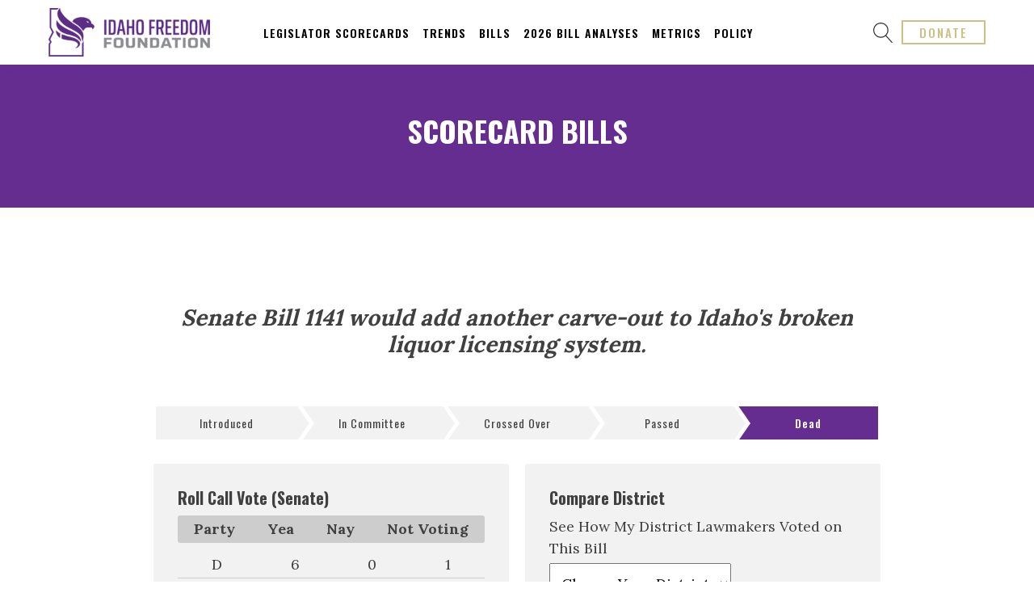

--- FILE ---
content_type: text/html; charset=UTF-8
request_url: https://index.idahofreedom.org/scorecard-bills/?id=1592106&_year=2023
body_size: 28005
content:
<!DOCTYPE html>
<html lang="en-US" prefix="og: https://ogp.me/ns#" >
<head>
<meta charset="UTF-8">
<meta name="viewport" content="width=device-width, initial-scale=1.0">
<!-- WP_HEAD() START -->
<link rel="preload" as="style" href="https://fonts.googleapis.com/css?family=Lora:100,200,300,400,500,600,700,800,900|Oswald:100,200,300,400,500,600,700,800,900|Lora:100,200,300,400,500,600,700,800,900|Montserrat:100,200,300,400,500,600,700,800,900|Prata:100,200,300,400,500,600,700,800,900" >
<link rel="stylesheet" href="https://fonts.googleapis.com/css?family=Lora:100,200,300,400,500,600,700,800,900|Oswald:100,200,300,400,500,600,700,800,900|Lora:100,200,300,400,500,600,700,800,900|Montserrat:100,200,300,400,500,600,700,800,900|Prata:100,200,300,400,500,600,700,800,900">

<!-- Search Engine Optimization by Rank Math - https://rankmath.com/ -->
<title>Scorecard Bills - Idaho Freedom Indexes</title>
<meta name="robots" content="follow, index, max-snippet:-1, max-video-preview:-1, max-image-preview:large"/>
<link rel="canonical" href="https://index.idahofreedom.org/scorecard-bills/" />
<meta property="og:locale" content="en_US" />
<meta property="og:type" content="article" />
<meta property="og:title" content="Scorecard Bills - Idaho Freedom Indexes" />
<meta property="og:url" content="https://index.idahofreedom.org/scorecard-bills/" />
<meta property="og:site_name" content="Idaho Freedom Indexes" />
<meta property="og:updated_time" content="2022-01-10T14:24:49-07:00" />
<meta property="article:published_time" content="2021-11-02T02:58:55-06:00" />
<meta property="article:modified_time" content="2022-01-10T14:24:49-07:00" />
<meta name="twitter:card" content="summary_large_image" />
<meta name="twitter:title" content="Scorecard Bills - Idaho Freedom Indexes" />
<meta name="twitter:label1" content="Time to read" />
<meta name="twitter:data1" content="Less than a minute" />
<script type="application/ld+json" class="rank-math-schema">{"@context":"https://schema.org","@graph":[{"@type":["Person","Organization"],"@id":"https://index.idahofreedom.org/#person","name":"Inspira"},{"@type":"WebSite","@id":"https://index.idahofreedom.org/#website","url":"https://index.idahofreedom.org","name":"Inspira","publisher":{"@id":"https://index.idahofreedom.org/#person"},"inLanguage":"en-US"},{"@type":"BreadcrumbList","@id":"https://index.idahofreedom.org/scorecard-bills/#breadcrumb","itemListElement":[{"@type":"ListItem","position":"1","item":{"@id":"https://index.idahofreedom.org","name":"Home"}},{"@type":"ListItem","position":"2","item":{"@id":"https://index.idahofreedom.org/scorecard-bills/","name":"Scorecard Bills"}}]},{"@type":"WebPage","@id":"https://index.idahofreedom.org/scorecard-bills/#webpage","url":"https://index.idahofreedom.org/scorecard-bills/","name":"Scorecard Bills - Idaho Freedom Indexes","datePublished":"2021-11-02T02:58:55-06:00","dateModified":"2022-01-10T14:24:49-07:00","isPartOf":{"@id":"https://index.idahofreedom.org/#website"},"inLanguage":"en-US","breadcrumb":{"@id":"https://index.idahofreedom.org/scorecard-bills/#breadcrumb"}},{"@type":"Person","@id":"https://index.idahofreedom.org/author/inspira/","name":"Inspira","url":"https://index.idahofreedom.org/author/inspira/","image":{"@type":"ImageObject","@id":"https://secure.gravatar.com/avatar/28d3306ebbaf77b3e06043e8b726b3c0b3225e9fd5bec96dcb8880c0fc27d2ac?s=96&amp;d=mm&amp;r=g","url":"https://secure.gravatar.com/avatar/28d3306ebbaf77b3e06043e8b726b3c0b3225e9fd5bec96dcb8880c0fc27d2ac?s=96&amp;d=mm&amp;r=g","caption":"Inspira","inLanguage":"en-US"}},{"@type":"Article","headline":"Scorecard Bills - Idaho Freedom Indexes","datePublished":"2021-11-02T02:58:55-06:00","dateModified":"2022-01-10T14:24:49-07:00","author":{"@id":"https://index.idahofreedom.org/author/inspira/","name":"Inspira"},"publisher":{"@id":"https://index.idahofreedom.org/#person"},"name":"Scorecard Bills - Idaho Freedom Indexes","@id":"https://index.idahofreedom.org/scorecard-bills/#richSnippet","isPartOf":{"@id":"https://index.idahofreedom.org/scorecard-bills/#webpage"},"inLanguage":"en-US","mainEntityOfPage":{"@id":"https://index.idahofreedom.org/scorecard-bills/#webpage"}}]}</script>
<!-- /Rank Math WordPress SEO plugin -->

<link rel='dns-prefetch' href='//use.fontawesome.com' />
<link rel='dns-prefetch' href='//fonts.googleapis.com' />
<link rel="alternate" type="application/rss+xml" title="Idaho Freedom Indexes &raquo; Feed" href="https://index.idahofreedom.org/feed/" />
<link rel="alternate" type="application/rss+xml" title="Idaho Freedom Indexes &raquo; Comments Feed" href="https://index.idahofreedom.org/comments/feed/" />
<link rel="alternate" title="oEmbed (JSON)" type="application/json+oembed" href="https://index.idahofreedom.org/wp-json/oembed/1.0/embed?url=https%3A%2F%2Findex.idahofreedom.org%2Fscorecard-bills%2F" />
<link rel="alternate" title="oEmbed (XML)" type="text/xml+oembed" href="https://index.idahofreedom.org/wp-json/oembed/1.0/embed?url=https%3A%2F%2Findex.idahofreedom.org%2Fscorecard-bills%2F&#038;format=xml" />
<style id='wp-img-auto-sizes-contain-inline-css'>
img:is([sizes=auto i],[sizes^="auto," i]){contain-intrinsic-size:3000px 1500px}
/*# sourceURL=wp-img-auto-sizes-contain-inline-css */
</style>

<link rel='stylesheet' id='formidable-css' href='https://index.idahofreedom.org/wp-content/plugins/formidable/css/formidableforms.css?ver=1132046' media='all' />
<style id='wp-block-library-inline-css'>
:root{--wp-block-synced-color:#7a00df;--wp-block-synced-color--rgb:122,0,223;--wp-bound-block-color:var(--wp-block-synced-color);--wp-editor-canvas-background:#ddd;--wp-admin-theme-color:#007cba;--wp-admin-theme-color--rgb:0,124,186;--wp-admin-theme-color-darker-10:#006ba1;--wp-admin-theme-color-darker-10--rgb:0,107,160.5;--wp-admin-theme-color-darker-20:#005a87;--wp-admin-theme-color-darker-20--rgb:0,90,135;--wp-admin-border-width-focus:2px}@media (min-resolution:192dpi){:root{--wp-admin-border-width-focus:1.5px}}.wp-element-button{cursor:pointer}:root .has-very-light-gray-background-color{background-color:#eee}:root .has-very-dark-gray-background-color{background-color:#313131}:root .has-very-light-gray-color{color:#eee}:root .has-very-dark-gray-color{color:#313131}:root .has-vivid-green-cyan-to-vivid-cyan-blue-gradient-background{background:linear-gradient(135deg,#00d084,#0693e3)}:root .has-purple-crush-gradient-background{background:linear-gradient(135deg,#34e2e4,#4721fb 50%,#ab1dfe)}:root .has-hazy-dawn-gradient-background{background:linear-gradient(135deg,#faaca8,#dad0ec)}:root .has-subdued-olive-gradient-background{background:linear-gradient(135deg,#fafae1,#67a671)}:root .has-atomic-cream-gradient-background{background:linear-gradient(135deg,#fdd79a,#004a59)}:root .has-nightshade-gradient-background{background:linear-gradient(135deg,#330968,#31cdcf)}:root .has-midnight-gradient-background{background:linear-gradient(135deg,#020381,#2874fc)}:root{--wp--preset--font-size--normal:16px;--wp--preset--font-size--huge:42px}.has-regular-font-size{font-size:1em}.has-larger-font-size{font-size:2.625em}.has-normal-font-size{font-size:var(--wp--preset--font-size--normal)}.has-huge-font-size{font-size:var(--wp--preset--font-size--huge)}.has-text-align-center{text-align:center}.has-text-align-left{text-align:left}.has-text-align-right{text-align:right}.has-fit-text{white-space:nowrap!important}#end-resizable-editor-section{display:none}.aligncenter{clear:both}.items-justified-left{justify-content:flex-start}.items-justified-center{justify-content:center}.items-justified-right{justify-content:flex-end}.items-justified-space-between{justify-content:space-between}.screen-reader-text{border:0;clip-path:inset(50%);height:1px;margin:-1px;overflow:hidden;padding:0;position:absolute;width:1px;word-wrap:normal!important}.screen-reader-text:focus{background-color:#ddd;clip-path:none;color:#444;display:block;font-size:1em;height:auto;left:5px;line-height:normal;padding:15px 23px 14px;text-decoration:none;top:5px;width:auto;z-index:100000}html :where(.has-border-color){border-style:solid}html :where([style*=border-top-color]){border-top-style:solid}html :where([style*=border-right-color]){border-right-style:solid}html :where([style*=border-bottom-color]){border-bottom-style:solid}html :where([style*=border-left-color]){border-left-style:solid}html :where([style*=border-width]){border-style:solid}html :where([style*=border-top-width]){border-top-style:solid}html :where([style*=border-right-width]){border-right-style:solid}html :where([style*=border-bottom-width]){border-bottom-style:solid}html :where([style*=border-left-width]){border-left-style:solid}html :where(img[class*=wp-image-]){height:auto;max-width:100%}:where(figure){margin:0 0 1em}html :where(.is-position-sticky){--wp-admin--admin-bar--position-offset:var(--wp-admin--admin-bar--height,0px)}@media screen and (max-width:600px){html :where(.is-position-sticky){--wp-admin--admin-bar--position-offset:0px}}
/*# sourceURL=/wp-includes/css/dist/block-library/common.min.css */
</style>
<style id='global-styles-inline-css'>
:root{--wp--preset--aspect-ratio--square: 1;--wp--preset--aspect-ratio--4-3: 4/3;--wp--preset--aspect-ratio--3-4: 3/4;--wp--preset--aspect-ratio--3-2: 3/2;--wp--preset--aspect-ratio--2-3: 2/3;--wp--preset--aspect-ratio--16-9: 16/9;--wp--preset--aspect-ratio--9-16: 9/16;--wp--preset--color--black: #000000;--wp--preset--color--cyan-bluish-gray: #abb8c3;--wp--preset--color--white: #ffffff;--wp--preset--color--pale-pink: #f78da7;--wp--preset--color--vivid-red: #cf2e2e;--wp--preset--color--luminous-vivid-orange: #ff6900;--wp--preset--color--luminous-vivid-amber: #fcb900;--wp--preset--color--light-green-cyan: #7bdcb5;--wp--preset--color--vivid-green-cyan: #00d084;--wp--preset--color--pale-cyan-blue: #8ed1fc;--wp--preset--color--vivid-cyan-blue: #0693e3;--wp--preset--color--vivid-purple: #9b51e0;--wp--preset--color--base: #ffffff;--wp--preset--color--contrast: #000000;--wp--preset--color--primary: #9DFF20;--wp--preset--color--secondary: #345C00;--wp--preset--color--tertiary: #F6F6F6;--wp--preset--gradient--vivid-cyan-blue-to-vivid-purple: linear-gradient(135deg,rgb(6,147,227) 0%,rgb(155,81,224) 100%);--wp--preset--gradient--light-green-cyan-to-vivid-green-cyan: linear-gradient(135deg,rgb(122,220,180) 0%,rgb(0,208,130) 100%);--wp--preset--gradient--luminous-vivid-amber-to-luminous-vivid-orange: linear-gradient(135deg,rgb(252,185,0) 0%,rgb(255,105,0) 100%);--wp--preset--gradient--luminous-vivid-orange-to-vivid-red: linear-gradient(135deg,rgb(255,105,0) 0%,rgb(207,46,46) 100%);--wp--preset--gradient--very-light-gray-to-cyan-bluish-gray: linear-gradient(135deg,rgb(238,238,238) 0%,rgb(169,184,195) 100%);--wp--preset--gradient--cool-to-warm-spectrum: linear-gradient(135deg,rgb(74,234,220) 0%,rgb(151,120,209) 20%,rgb(207,42,186) 40%,rgb(238,44,130) 60%,rgb(251,105,98) 80%,rgb(254,248,76) 100%);--wp--preset--gradient--blush-light-purple: linear-gradient(135deg,rgb(255,206,236) 0%,rgb(152,150,240) 100%);--wp--preset--gradient--blush-bordeaux: linear-gradient(135deg,rgb(254,205,165) 0%,rgb(254,45,45) 50%,rgb(107,0,62) 100%);--wp--preset--gradient--luminous-dusk: linear-gradient(135deg,rgb(255,203,112) 0%,rgb(199,81,192) 50%,rgb(65,88,208) 100%);--wp--preset--gradient--pale-ocean: linear-gradient(135deg,rgb(255,245,203) 0%,rgb(182,227,212) 50%,rgb(51,167,181) 100%);--wp--preset--gradient--electric-grass: linear-gradient(135deg,rgb(202,248,128) 0%,rgb(113,206,126) 100%);--wp--preset--gradient--midnight: linear-gradient(135deg,rgb(2,3,129) 0%,rgb(40,116,252) 100%);--wp--preset--font-size--small: clamp(0.875rem, 0.875rem + ((1vw - 0.2rem) * 0.227), 1rem);--wp--preset--font-size--medium: clamp(1rem, 1rem + ((1vw - 0.2rem) * 0.227), 1.125rem);--wp--preset--font-size--large: clamp(1.75rem, 1.75rem + ((1vw - 0.2rem) * 0.227), 1.875rem);--wp--preset--font-size--x-large: 2.25rem;--wp--preset--font-size--xx-large: clamp(6.1rem, 6.1rem + ((1vw - 0.2rem) * 7.091), 10rem);--wp--preset--font-family--dm-sans: "DM Sans", sans-serif;--wp--preset--font-family--ibm-plex-mono: 'IBM Plex Mono', monospace;--wp--preset--font-family--inter: "Inter", sans-serif;--wp--preset--font-family--system-font: -apple-system,BlinkMacSystemFont,"Segoe UI",Roboto,Oxygen-Sans,Ubuntu,Cantarell,"Helvetica Neue",sans-serif;--wp--preset--font-family--source-serif-pro: "Source Serif Pro", serif;--wp--preset--spacing--20: 0.44rem;--wp--preset--spacing--30: clamp(1.5rem, 5vw, 2rem);--wp--preset--spacing--40: clamp(1.8rem, 1.8rem + ((1vw - 0.48rem) * 2.885), 3rem);--wp--preset--spacing--50: clamp(2.5rem, 8vw, 4.5rem);--wp--preset--spacing--60: clamp(3.75rem, 10vw, 7rem);--wp--preset--spacing--70: clamp(5rem, 5.25rem + ((1vw - 0.48rem) * 9.096), 8rem);--wp--preset--spacing--80: clamp(7rem, 14vw, 11rem);--wp--preset--shadow--natural: 6px 6px 9px rgba(0, 0, 0, 0.2);--wp--preset--shadow--deep: 12px 12px 50px rgba(0, 0, 0, 0.4);--wp--preset--shadow--sharp: 6px 6px 0px rgba(0, 0, 0, 0.2);--wp--preset--shadow--outlined: 6px 6px 0px -3px rgb(255, 255, 255), 6px 6px rgb(0, 0, 0);--wp--preset--shadow--crisp: 6px 6px 0px rgb(0, 0, 0);}:root { --wp--style--global--content-size: 650px;--wp--style--global--wide-size: 1200px; }:where(body) { margin: 0; }.wp-site-blocks { padding-top: var(--wp--style--root--padding-top); padding-bottom: var(--wp--style--root--padding-bottom); }.has-global-padding { padding-right: var(--wp--style--root--padding-right); padding-left: var(--wp--style--root--padding-left); }.has-global-padding > .alignfull { margin-right: calc(var(--wp--style--root--padding-right) * -1); margin-left: calc(var(--wp--style--root--padding-left) * -1); }.has-global-padding :where(:not(.alignfull.is-layout-flow) > .has-global-padding:not(.wp-block-block, .alignfull)) { padding-right: 0; padding-left: 0; }.has-global-padding :where(:not(.alignfull.is-layout-flow) > .has-global-padding:not(.wp-block-block, .alignfull)) > .alignfull { margin-left: 0; margin-right: 0; }.wp-site-blocks > .alignleft { float: left; margin-right: 2em; }.wp-site-blocks > .alignright { float: right; margin-left: 2em; }.wp-site-blocks > .aligncenter { justify-content: center; margin-left: auto; margin-right: auto; }:where(.wp-site-blocks) > * { margin-block-start: 1.5rem; margin-block-end: 0; }:where(.wp-site-blocks) > :first-child { margin-block-start: 0; }:where(.wp-site-blocks) > :last-child { margin-block-end: 0; }:root { --wp--style--block-gap: 1.5rem; }:root :where(.is-layout-flow) > :first-child{margin-block-start: 0;}:root :where(.is-layout-flow) > :last-child{margin-block-end: 0;}:root :where(.is-layout-flow) > *{margin-block-start: 1.5rem;margin-block-end: 0;}:root :where(.is-layout-constrained) > :first-child{margin-block-start: 0;}:root :where(.is-layout-constrained) > :last-child{margin-block-end: 0;}:root :where(.is-layout-constrained) > *{margin-block-start: 1.5rem;margin-block-end: 0;}:root :where(.is-layout-flex){gap: 1.5rem;}:root :where(.is-layout-grid){gap: 1.5rem;}.is-layout-flow > .alignleft{float: left;margin-inline-start: 0;margin-inline-end: 2em;}.is-layout-flow > .alignright{float: right;margin-inline-start: 2em;margin-inline-end: 0;}.is-layout-flow > .aligncenter{margin-left: auto !important;margin-right: auto !important;}.is-layout-constrained > .alignleft{float: left;margin-inline-start: 0;margin-inline-end: 2em;}.is-layout-constrained > .alignright{float: right;margin-inline-start: 2em;margin-inline-end: 0;}.is-layout-constrained > .aligncenter{margin-left: auto !important;margin-right: auto !important;}.is-layout-constrained > :where(:not(.alignleft):not(.alignright):not(.alignfull)){max-width: var(--wp--style--global--content-size);margin-left: auto !important;margin-right: auto !important;}.is-layout-constrained > .alignwide{max-width: var(--wp--style--global--wide-size);}body .is-layout-flex{display: flex;}.is-layout-flex{flex-wrap: wrap;align-items: center;}.is-layout-flex > :is(*, div){margin: 0;}body .is-layout-grid{display: grid;}.is-layout-grid > :is(*, div){margin: 0;}body{background-color: var(--wp--preset--color--base);color: var(--wp--preset--color--contrast);font-family: var(--wp--preset--font-family--system-font);font-size: var(--wp--preset--font-size--medium);line-height: 1.6;--wp--style--root--padding-top: var(--wp--preset--spacing--40);--wp--style--root--padding-right: var(--wp--preset--spacing--30);--wp--style--root--padding-bottom: var(--wp--preset--spacing--40);--wp--style--root--padding-left: var(--wp--preset--spacing--30);}a:where(:not(.wp-element-button)){color: var(--wp--preset--color--contrast);text-decoration: underline;}:root :where(a:where(:not(.wp-element-button)):hover){text-decoration: none;}:root :where(a:where(:not(.wp-element-button)):focus){text-decoration: underline dashed;}:root :where(a:where(:not(.wp-element-button)):active){color: var(--wp--preset--color--secondary);text-decoration: none;}h1, h2, h3, h4, h5, h6{font-weight: 400;line-height: 1.4;}h1{font-size: clamp(2.032rem, 2.032rem + ((1vw - 0.2rem) * 2.896), 3.625rem);line-height: 1.2;}h2{font-size: clamp(2.625rem, calc(2.625rem + ((1vw - 0.48rem) * 8.4135)), 3.25rem);line-height: 1.2;}h3{font-size: var(--wp--preset--font-size--x-large);}h4{font-size: var(--wp--preset--font-size--large);}h5{font-size: var(--wp--preset--font-size--medium);font-weight: 700;text-transform: uppercase;}h6{font-size: var(--wp--preset--font-size--medium);text-transform: uppercase;}:root :where(.wp-element-button, .wp-block-button__link){background-color: var(--wp--preset--color--primary);border-radius: 0;border-width: 0;color: var(--wp--preset--color--contrast);font-family: inherit;font-size: inherit;font-style: inherit;font-weight: inherit;letter-spacing: inherit;line-height: inherit;padding-top: calc(0.667em + 2px);padding-right: calc(1.333em + 2px);padding-bottom: calc(0.667em + 2px);padding-left: calc(1.333em + 2px);text-decoration: none;text-transform: inherit;}:root :where(.wp-element-button:visited, .wp-block-button__link:visited){color: var(--wp--preset--color--contrast);}:root :where(.wp-element-button:hover, .wp-block-button__link:hover){background-color: var(--wp--preset--color--contrast);color: var(--wp--preset--color--base);}:root :where(.wp-element-button:focus, .wp-block-button__link:focus){background-color: var(--wp--preset--color--contrast);color: var(--wp--preset--color--base);}:root :where(.wp-element-button:active, .wp-block-button__link:active){background-color: var(--wp--preset--color--secondary);color: var(--wp--preset--color--base);}.has-black-color{color: var(--wp--preset--color--black) !important;}.has-cyan-bluish-gray-color{color: var(--wp--preset--color--cyan-bluish-gray) !important;}.has-white-color{color: var(--wp--preset--color--white) !important;}.has-pale-pink-color{color: var(--wp--preset--color--pale-pink) !important;}.has-vivid-red-color{color: var(--wp--preset--color--vivid-red) !important;}.has-luminous-vivid-orange-color{color: var(--wp--preset--color--luminous-vivid-orange) !important;}.has-luminous-vivid-amber-color{color: var(--wp--preset--color--luminous-vivid-amber) !important;}.has-light-green-cyan-color{color: var(--wp--preset--color--light-green-cyan) !important;}.has-vivid-green-cyan-color{color: var(--wp--preset--color--vivid-green-cyan) !important;}.has-pale-cyan-blue-color{color: var(--wp--preset--color--pale-cyan-blue) !important;}.has-vivid-cyan-blue-color{color: var(--wp--preset--color--vivid-cyan-blue) !important;}.has-vivid-purple-color{color: var(--wp--preset--color--vivid-purple) !important;}.has-base-color{color: var(--wp--preset--color--base) !important;}.has-contrast-color{color: var(--wp--preset--color--contrast) !important;}.has-primary-color{color: var(--wp--preset--color--primary) !important;}.has-secondary-color{color: var(--wp--preset--color--secondary) !important;}.has-tertiary-color{color: var(--wp--preset--color--tertiary) !important;}.has-black-background-color{background-color: var(--wp--preset--color--black) !important;}.has-cyan-bluish-gray-background-color{background-color: var(--wp--preset--color--cyan-bluish-gray) !important;}.has-white-background-color{background-color: var(--wp--preset--color--white) !important;}.has-pale-pink-background-color{background-color: var(--wp--preset--color--pale-pink) !important;}.has-vivid-red-background-color{background-color: var(--wp--preset--color--vivid-red) !important;}.has-luminous-vivid-orange-background-color{background-color: var(--wp--preset--color--luminous-vivid-orange) !important;}.has-luminous-vivid-amber-background-color{background-color: var(--wp--preset--color--luminous-vivid-amber) !important;}.has-light-green-cyan-background-color{background-color: var(--wp--preset--color--light-green-cyan) !important;}.has-vivid-green-cyan-background-color{background-color: var(--wp--preset--color--vivid-green-cyan) !important;}.has-pale-cyan-blue-background-color{background-color: var(--wp--preset--color--pale-cyan-blue) !important;}.has-vivid-cyan-blue-background-color{background-color: var(--wp--preset--color--vivid-cyan-blue) !important;}.has-vivid-purple-background-color{background-color: var(--wp--preset--color--vivid-purple) !important;}.has-base-background-color{background-color: var(--wp--preset--color--base) !important;}.has-contrast-background-color{background-color: var(--wp--preset--color--contrast) !important;}.has-primary-background-color{background-color: var(--wp--preset--color--primary) !important;}.has-secondary-background-color{background-color: var(--wp--preset--color--secondary) !important;}.has-tertiary-background-color{background-color: var(--wp--preset--color--tertiary) !important;}.has-black-border-color{border-color: var(--wp--preset--color--black) !important;}.has-cyan-bluish-gray-border-color{border-color: var(--wp--preset--color--cyan-bluish-gray) !important;}.has-white-border-color{border-color: var(--wp--preset--color--white) !important;}.has-pale-pink-border-color{border-color: var(--wp--preset--color--pale-pink) !important;}.has-vivid-red-border-color{border-color: var(--wp--preset--color--vivid-red) !important;}.has-luminous-vivid-orange-border-color{border-color: var(--wp--preset--color--luminous-vivid-orange) !important;}.has-luminous-vivid-amber-border-color{border-color: var(--wp--preset--color--luminous-vivid-amber) !important;}.has-light-green-cyan-border-color{border-color: var(--wp--preset--color--light-green-cyan) !important;}.has-vivid-green-cyan-border-color{border-color: var(--wp--preset--color--vivid-green-cyan) !important;}.has-pale-cyan-blue-border-color{border-color: var(--wp--preset--color--pale-cyan-blue) !important;}.has-vivid-cyan-blue-border-color{border-color: var(--wp--preset--color--vivid-cyan-blue) !important;}.has-vivid-purple-border-color{border-color: var(--wp--preset--color--vivid-purple) !important;}.has-base-border-color{border-color: var(--wp--preset--color--base) !important;}.has-contrast-border-color{border-color: var(--wp--preset--color--contrast) !important;}.has-primary-border-color{border-color: var(--wp--preset--color--primary) !important;}.has-secondary-border-color{border-color: var(--wp--preset--color--secondary) !important;}.has-tertiary-border-color{border-color: var(--wp--preset--color--tertiary) !important;}.has-vivid-cyan-blue-to-vivid-purple-gradient-background{background: var(--wp--preset--gradient--vivid-cyan-blue-to-vivid-purple) !important;}.has-light-green-cyan-to-vivid-green-cyan-gradient-background{background: var(--wp--preset--gradient--light-green-cyan-to-vivid-green-cyan) !important;}.has-luminous-vivid-amber-to-luminous-vivid-orange-gradient-background{background: var(--wp--preset--gradient--luminous-vivid-amber-to-luminous-vivid-orange) !important;}.has-luminous-vivid-orange-to-vivid-red-gradient-background{background: var(--wp--preset--gradient--luminous-vivid-orange-to-vivid-red) !important;}.has-very-light-gray-to-cyan-bluish-gray-gradient-background{background: var(--wp--preset--gradient--very-light-gray-to-cyan-bluish-gray) !important;}.has-cool-to-warm-spectrum-gradient-background{background: var(--wp--preset--gradient--cool-to-warm-spectrum) !important;}.has-blush-light-purple-gradient-background{background: var(--wp--preset--gradient--blush-light-purple) !important;}.has-blush-bordeaux-gradient-background{background: var(--wp--preset--gradient--blush-bordeaux) !important;}.has-luminous-dusk-gradient-background{background: var(--wp--preset--gradient--luminous-dusk) !important;}.has-pale-ocean-gradient-background{background: var(--wp--preset--gradient--pale-ocean) !important;}.has-electric-grass-gradient-background{background: var(--wp--preset--gradient--electric-grass) !important;}.has-midnight-gradient-background{background: var(--wp--preset--gradient--midnight) !important;}.has-small-font-size{font-size: var(--wp--preset--font-size--small) !important;}.has-medium-font-size{font-size: var(--wp--preset--font-size--medium) !important;}.has-large-font-size{font-size: var(--wp--preset--font-size--large) !important;}.has-x-large-font-size{font-size: var(--wp--preset--font-size--x-large) !important;}.has-xx-large-font-size{font-size: var(--wp--preset--font-size--xx-large) !important;}.has-dm-sans-font-family{font-family: var(--wp--preset--font-family--dm-sans) !important;}.has-ibm-plex-mono-font-family{font-family: var(--wp--preset--font-family--ibm-plex-mono) !important;}.has-inter-font-family{font-family: var(--wp--preset--font-family--inter) !important;}.has-system-font-font-family{font-family: var(--wp--preset--font-family--system-font) !important;}.has-source-serif-pro-font-family{font-family: var(--wp--preset--font-family--source-serif-pro) !important;}
.page-id-11681 #section-2-11724 {
	display: none;
}

.page-id-11681 #section-6-11724 .ct-section-inner-wrap {
	padding-top: 0;
}

.page-id-11681 #section-3-11681 .ct-section-inner-wrap {
	padding-top: 120px;
	padding-bottom: 120px;
}

.page-id-11681 #section-3-11681 {
	width: calc(100vw);
	margin-left: calc(-50vw + 50%);
	overflow: visible;
}
/*# sourceURL=global-styles-inline-css */
</style>
<link rel='stylesheet' id='automaticcss-core-css' href='https://index.idahofreedom.org/wp-content/uploads/automatic-css/automatic.css?ver=1686775348' media='all' />
<link rel='stylesheet' id='idaho-font-awesome-free-css' href='https://use.fontawesome.com/releases/v5.5.0/css/all.css?ver=6.9' media='all' />
<link rel='stylesheet' id='google-font-css' href='https://fonts.googleapis.com/css2?family=Montserrat%3Aital%2Cwght%400%2C100%3B0%2C300%3B0%2C500%3B0%2C600%3B1%2C100%3B1%2C300%3B1%2C400%3B1%2C500%3B1%2C600&#038;display=swap&#038;ver=6.9' media='all' />
<link rel='stylesheet' id='oxygen-css' href='https://index.idahofreedom.org/wp-content/plugins/oxygen/component-framework/oxygen.css?ver=4.9.5' media='all' />
<link rel='stylesheet' id='wp-block-paragraph-css' href='https://index.idahofreedom.org/wp-includes/blocks/paragraph/style.min.css?ver=6.9' media='all' />
<script src="https://index.idahofreedom.org/wp-includes/js/jquery/jquery.min.js?ver=3.7.1" id="jquery-core-js"></script>
<link rel="https://api.w.org/" href="https://index.idahofreedom.org/wp-json/" /><link rel="alternate" title="JSON" type="application/json" href="https://index.idahofreedom.org/wp-json/wp/v2/pages/11692" /><link rel="EditURI" type="application/rsd+xml" title="RSD" href="https://index.idahofreedom.org/xmlrpc.php?rsd" />
<meta name="generator" content="WordPress 6.9" />
<link rel='shortlink' href='https://index.idahofreedom.org/?p=11692' />
    <!-- Google tag (gtag.js) -->
    <script async src="https://www.googletagmanager.com/gtag/js?id=G-MT05208Z4J"></script>
    <script>
      window.dataLayer = window.dataLayer || [];
      function gtag(){dataLayer.push(arguments);}
      gtag('js', new Date());
    
      gtag('config', 'G-MT05208Z4J');
    </script>
    
    <!-- Google Tag Manager -->
    <script>(function(w,d,s,l,i){w[l]=w[l]||[];w[l].push({'gtm.start':
    new Date().getTime(),event:'gtm.js'});var f=d.getElementsByTagName(s)[0],
    j=d.createElement(s),dl=l!='dataLayer'?'&l='+l:'';j.async=true;j.src=
    'https://www.googletagmanager.com/gtm.js?id='+i+dl;f.parentNode.insertBefore(j,f);
    })(window,document,'script','dataLayer','GTM-5M8VT6H');</script>
    <!-- End Google Tag Manager -->
<script>document.documentElement.className += " js";</script>

<!-- Facebook Pixel -->
<script>
!function(f,b,e,v,n,t,s)
{if(f.fbq)return;n=f.fbq=function(){n.callMethod?
n.callMethod.apply(n,arguments):n.queue.push(arguments)};
if(!f._fbq)f._fbq=n;n.push=n;n.loaded=!0;n.version='2.0';
n.queue=[];t=b.createElement(e);t.async=!0;
t.src=v;s=b.getElementsByTagName(e)[0];
s.parentNode.insertBefore(t,s)}(window,document,'script',
'https://connect.facebook.net/en_US/fbevents.js');
 fbq('init', '1251892384823860'); 
fbq('track', 'PageView');
</script>
<noscript>
 <img height="1" width="1" 
src="https://www.facebook.com/tr?id=1251892384823860&ev=PageView
&noscript=1"/>
</noscript>

<script type="text/javascript">
(function ($) {
    var duplicate_bill = [];

    $.ajax({
        type: "post",
        url: "/wp-admin/admin-ajax.php",
        dataType: "json",
        data: {
            action: "get_bills",
        },
        success: function (bills) {
            var list_bill = [];
            // var duplicate_bill = [];
            
            // fetch current listed bill
            $(".bt-bill.bt-index-name").each(function(){
                var currentBill = $(this).find(".bt-bill-name").text();
                list_bill.push(currentBill);
            });
            
            // merge custom bill and current listed bill
            bills.map(bill => {
                if(list_bill.indexOf(bill[1]) !== -1){
                    duplicate_bill.push(bill[10]); 
                }else{  
                    list_bill.push(bill[1]); 
                }
            });
            
            // default sort
            merged_bill = list_bill.sort();
            
            // check if bill exist and add it
            merged_bill.map((bill,i) => {
                var curBill = bills.find(sbill => {
                    return sbill[1] == bill;
                });
                if(curBill === undefined || curBill.length == 0){
                }else{
                    var index = curBill[0];
                    var id = curBill[1];
                    var name = curBill[2];
                    var score = curBill[3];
                    var date = curBill[4];
                    var stage = curBill[5];
                    var yey__nay = curBill[6];
                    var yey = curBill[7];
                    var nay = curBill[8];
                    var analysisLink = curBill[9];
                    var position = i + 1;
                    
                    var status = "bt-bill-pending";
                    if(yey__nay == "Failed"){
                        status = "bt-bill-failed";
                    }else if(yey__nay == "Passed House"){
                        status = "bt-bill-crossed";
                    }else if(yey__nay == "Passed Senate"){
                        status = "bt-bill-crossed";
                    }else if(yey__nay == "Passed"){
                        status = "bt-bill-passed";
                    }else{
                        status = "bt-bill-pending";
                    }
                    
                    var billLink = "https://idahofreedom.org/bill-analyses/";
                    if(analysisLink){
                        billLink = analysisLink;
                    }
                    
                    $(".ct-shortcode .bt-shortcode .bt-bills>div:nth-child(" + position + ")").after('<div class="bt-bill bt-index-name bt-index-name-' + index.toLowerCase() + '"><div class="bt-bill-index">' + index + '</div><div class="bt-bill-name">' + id + '</div><div class="bt-bill-title"><a href="' + billLink + '"><div>' + name + '</div></a></div><div class="bt-bill-score"><span>Bill Score:&nbsp;</span>' + score + '</div><div class="bt-bill-date">' + date + '</div><div class="bt-bill-motion">' + stage + '</div><div class="bt-bill-status"><div class="' + status + '">' + yey__nay + '</div><div class="bt-bill-status-footer">' + yey + ' yea, ' + nay + ' nay</div></div>'); 
                }
            });
            
        },
        complete:function(){
            var stringyBill = JSON.stringify( duplicate_bill );
            
            $.ajax({
                type: "post",
                url: "/wp-admin/admin-ajax.php",
                dataType: "json",
                data: {
                    action: "draft_bills",
                    duplicated: stringyBill,
                },
                success: function(data){
                    console.log("Successfully drafted duplicate bills!");
                },
            });
        }
    });
})(jQuery);
</script><style class='wp-fonts-local'>
@font-face{font-family:"DM Sans";font-style:normal;font-weight:400;font-display:fallback;src:url('https://index.idahofreedom.org/wp-content/themes/oxygen-is-not-a-theme/assets/fonts/dm-sans/DMSans-Regular.woff2') format('woff2');font-stretch:normal;}
@font-face{font-family:"DM Sans";font-style:italic;font-weight:400;font-display:fallback;src:url('https://index.idahofreedom.org/wp-content/themes/oxygen-is-not-a-theme/assets/fonts/dm-sans/DMSans-Regular-Italic.woff2') format('woff2');font-stretch:normal;}
@font-face{font-family:"DM Sans";font-style:normal;font-weight:700;font-display:fallback;src:url('https://index.idahofreedom.org/wp-content/themes/oxygen-is-not-a-theme/assets/fonts/dm-sans/DMSans-Bold.woff2') format('woff2');font-stretch:normal;}
@font-face{font-family:"DM Sans";font-style:italic;font-weight:700;font-display:fallback;src:url('https://index.idahofreedom.org/wp-content/themes/oxygen-is-not-a-theme/assets/fonts/dm-sans/DMSans-Bold-Italic.woff2') format('woff2');font-stretch:normal;}
@font-face{font-family:"IBM Plex Mono";font-style:normal;font-weight:300;font-display:block;src:url('https://index.idahofreedom.org/wp-content/themes/oxygen-is-not-a-theme/assets/fonts/ibm-plex-mono/IBMPlexMono-Light.woff2') format('woff2');font-stretch:normal;}
@font-face{font-family:"IBM Plex Mono";font-style:normal;font-weight:400;font-display:block;src:url('https://index.idahofreedom.org/wp-content/themes/oxygen-is-not-a-theme/assets/fonts/ibm-plex-mono/IBMPlexMono-Regular.woff2') format('woff2');font-stretch:normal;}
@font-face{font-family:"IBM Plex Mono";font-style:italic;font-weight:400;font-display:block;src:url('https://index.idahofreedom.org/wp-content/themes/oxygen-is-not-a-theme/assets/fonts/ibm-plex-mono/IBMPlexMono-Italic.woff2') format('woff2');font-stretch:normal;}
@font-face{font-family:"IBM Plex Mono";font-style:normal;font-weight:700;font-display:block;src:url('https://index.idahofreedom.org/wp-content/themes/oxygen-is-not-a-theme/assets/fonts/ibm-plex-mono/IBMPlexMono-Bold.woff2') format('woff2');font-stretch:normal;}
@font-face{font-family:Inter;font-style:normal;font-weight:200 900;font-display:fallback;src:url('https://index.idahofreedom.org/wp-content/themes/oxygen-is-not-a-theme/assets/fonts/inter/Inter-VariableFont_slnt,wght.ttf') format('truetype');font-stretch:normal;}
@font-face{font-family:"Source Serif Pro";font-style:normal;font-weight:200 900;font-display:fallback;src:url('https://index.idahofreedom.org/wp-content/themes/oxygen-is-not-a-theme/assets/fonts/source-serif-pro/SourceSerif4Variable-Roman.ttf.woff2') format('woff2');font-stretch:normal;}
@font-face{font-family:"Source Serif Pro";font-style:italic;font-weight:200 900;font-display:fallback;src:url('https://index.idahofreedom.org/wp-content/themes/oxygen-is-not-a-theme/assets/fonts/source-serif-pro/SourceSerif4Variable-Italic.ttf.woff2') format('woff2');font-stretch:normal;}
</style>
<link rel="icon" href="https://index.idahofreedom.org/wp-content/uploads/2021/01/Testifi-1024-1-e1550854348882-150x150.png" sizes="32x32" />
<link rel="icon" href="https://index.idahofreedom.org/wp-content/uploads/2021/01/Testifi-1024-1-e1550854348882.png" sizes="192x192" />
<link rel="apple-touch-icon" href="https://index.idahofreedom.org/wp-content/uploads/2021/01/Testifi-1024-1-e1550854348882.png" />
<meta name="msapplication-TileImage" content="https://index.idahofreedom.org/wp-content/uploads/2021/01/Testifi-1024-1-e1550854348882.png" />
<link rel='stylesheet' id='oxygen-cache-6-css' href='//index.idahofreedom.org/wp-content/uploads/oxygen/css/6.css?cache=1706809158&#038;ver=6.9' media='all' />
<link rel='stylesheet' id='oxygen-cache-11724-css' href='//index.idahofreedom.org/wp-content/uploads/oxygen/css/11724.css?cache=1691154908&#038;ver=6.9' media='all' />
<link rel='stylesheet' id='oxygen-universal-styles-css' href='//index.idahofreedom.org/wp-content/uploads/oxygen/css/universal.css?cache=1768966367&#038;ver=6.9' media='all' />
<link rel='stylesheet' id='automaticcss-oxygen-css' href='https://index.idahofreedom.org/wp-content/uploads/automatic-css/automatic-oxygen.css?ver=1686775349' media='all' />
<!-- END OF WP_HEAD() -->
</head>
<body class="wp-singular page-template-default page page-id-11692 wp-embed-responsive wp-theme-oxygen-is-not-a-theme  oxygen-body" >




						<section id="section-200-6" class=" ct-section" ><div class="ct-section-inner-wrap"><div id="div_block-202-6" class="ct-div-block" ><div id="text_block-204-6" class="ct-text-block" ><b>Available Soon: </b>Request your printed copies of the Idaho Freedom Index mailed to you!</div><a id="link_button-207-6" class="ct-link-button" href="http://" target="_self"  >Request Your Copies</a></div></div></section><section id="section-220-6" class=" ct-section custom-alert-bar" ><div class="ct-section-inner-wrap"><div id="div_block-221-6" class="ct-div-block" ><div id="text_block-222-6" class="ct-text-block custom-alert-bar--text" ><span id="span-224-6" class="ct-span" ></span><br></div><a id="link_button-223-6" class="ct-link-button custom-alert-bar--btn" href="" target="_self"  ><span id="span-226-6" class="ct-span" ></span></a></div></div></section><header id="_header-1-6" class="oxy-header-wrapper oxy-sticky-header oxy-overlay-header oxy-header" ><div id="_header_row-2-6" class="oxy-header-row" ><div class="oxy-header-container"><div id="_header_left-3-6" class="oxy-header-left" ><a id="link-6-6" class="ct-link" href="https://idahofreedom.org/"   ><img  id="image-7-6" alt="" src="https://index.idahofreedom.org/wp-content/uploads/2022/09/idaho-freedom-logo-300x90.png" class="ct-image" srcset="" sizes="(max-width: 300px) 100vw, 300px" /></a></div><div id="_header_center-4-6" class="oxy-header-center" >
		<div id="-pro-menu-196-6" class="oxy-pro-menu " ><div class="oxy-pro-menu-mobile-open-icon " data-off-canvas-alignment=""><svg id="-pro-menu-196-6-open-icon"><use xlink:href="#Lineariconsicon-menu"></use></svg>Menu</div>

                
        <div class="oxy-pro-menu-container  oxy-pro-menu-dropdown-links-visible-on-mobile oxy-pro-menu-dropdown-links-toggle oxy-pro-menu-show-dropdown" data-aos-duration="400" 

             data-oxy-pro-menu-dropdown-animation="fade"
             data-oxy-pro-menu-dropdown-animation-duration="0.4"
             data-entire-parent-toggles-dropdown="true"

             
                          data-oxy-pro-menu-dropdown-animation-duration="0.4"
             
                          data-oxy-pro-menu-dropdown-links-on-mobile="toggle">
             
            <div class="menu-primary-container"><ul id="menu-primary" class="oxy-pro-menu-list"><li id="menu-item-15328" class="menu-item menu-item-type-post_type menu-item-object-page menu-item-home menu-item-15328"><a href="https://index.idahofreedom.org/">Legislator Scorecards</a></li>
<li id="menu-item-15332" class="menu-item menu-item-type-post_type menu-item-object-page menu-item-15332"><a href="https://index.idahofreedom.org/trends/">Trends</a></li>
<li id="menu-item-15513" class="menu-item menu-item-type-post_type menu-item-object-page menu-item-15513"><a href="https://index.idahofreedom.org/all-bills/">Bills</a></li>
<li id="menu-item-15344" class="menu-item menu-item-type-custom menu-item-object-custom menu-item-15344"><a href="https://idahofreedom.org/2026-index-bill-analyses/">2026 Bill Analyses</a></li>
<li id="menu-item-15595" class="menu-item menu-item-type-custom menu-item-object-custom menu-item-15595"><a href="https://idahofreedom.org/metrics/">Metrics</a></li>
<li id="menu-item-15339" class="menu-item menu-item-type-custom menu-item-object-custom menu-item-15339"><a href="https://idahofreedom.org/policy/">Policy</a></li>
</ul></div>
            <div class="oxy-pro-menu-mobile-close-icon"><svg id="svg--pro-menu-196-6"><use xlink:href="#Lineariconsicon-cross-circle"></use></svg>Close</div>

        </div>

        </div>

		<script type="text/javascript">
			jQuery('#-pro-menu-196-6 .oxy-pro-menu-show-dropdown .menu-item-has-children > a', 'body').each(function(){
                jQuery(this).append('<div class="oxy-pro-menu-dropdown-icon-click-area"><svg class="oxy-pro-menu-dropdown-icon"><use xlink:href="#FontAwesomeicon-chevron-down"></use></svg></div>');
            });
            jQuery('#-pro-menu-196-6 .oxy-pro-menu-show-dropdown .menu-item:not(.menu-item-has-children) > a', 'body').each(function(){
                jQuery(this).append('<div class="oxy-pro-menu-dropdown-icon-click-area"></div>');
            });			</script></div><div id="_header_right-5-6" class="oxy-header-right" ><div id="div_block-11-6" class="ct-div-block" ><a id="link-33-6" class="ct-link" href="https://index.idahofreedom.org/search/"   ><div id="fancy_icon-34-6" class="ct-fancy-icon" ><svg id="svg-fancy_icon-34-6"><use xlink:href="#Lineariconsicon-magnifier"></use></svg></div></a><div id="code_block-198-6" class="ct-code-block" ><a href='https://idahofreedom.org/donations/donate-now/' style='
    line-height: 1.6;
    margin-left: 10px;
    padding-left: 20px;
    padding-right: 20px;
    border-top-color:#cec085;
    border-right-color:#cec085;
    border-bottom-color:#cec085;
    border-left-color:#cec085;
    border-top-style: solid;
    border-right-style: solid;
    border-bottom-style: solid;
    border-left-style: solid;
    border-top-width: 2px;
    border-right-width: 2px;
    border-bottom-width: 2px;
    border-left-width: 2px;
    text-transform: uppercase;
    font-size: 15px;
    padding-top: 2px;
    padding-bottom: 2px;
    font-weight: 500;
    transition-duration: 0.4s;
    font-family: Oswald;
    letter-spacing: 2px;
    text-decoration: none;
    background:#ffffff;
    color:#cec085;
    '>DONATE</a></div></div></div></div></div></header>
				<script type="text/javascript">
			jQuery(document).ready(function() {
				var selector = "#_header-1-6",
					scrollval = parseInt("300");
				if (!scrollval || scrollval < 1) {
											jQuery("body").css("margin-top", jQuery(selector).outerHeight());
						jQuery(selector).addClass("oxy-sticky-header-active");
									}
				else {
					var scrollTopOld = 0;
					jQuery(window).scroll(function() {
						if (!jQuery('body').hasClass('oxy-nav-menu-prevent-overflow')) {
							if (jQuery(this).scrollTop() > scrollval 
																) {
								if (
																		!jQuery(selector).hasClass("oxy-sticky-header-active")) {
									if (jQuery(selector).css('position')!='absolute') {
										jQuery("body").css("margin-top", jQuery(selector).outerHeight());
									}
									jQuery(selector)
										.addClass("oxy-sticky-header-active")
																			.addClass("oxy-sticky-header-fade-in");
																	}
							}
							else {
								jQuery(selector)
									.removeClass("oxy-sticky-header-fade-in")
									.removeClass("oxy-sticky-header-active");
								if (jQuery(selector).css('position')!='absolute') {
									jQuery("body").css("margin-top", "");
								}
							}
							scrollTopOld = jQuery(this).scrollTop();
						}
					})
				}
			});
		</script><section id="section-2-11724" class=" ct-section" ><div class="ct-section-inner-wrap"><h1 id="headline-3-11724" class="ct-headline index-subheading"><span id="span-4-11724" class="ct-span" >Scorecard Bills</span></h1></div></section><section id="section-6-11724" class=" ct-section" ><div class="ct-section-inner-wrap"><div id='inner_content-7-11724' class='ct-inner-content'>
		<div class="idaho_bt_bill_details bt-shortcode">
			<h3>Senate Bill 1141 would add another carve-out to Idaho's broken liquor licensing system.</h3>
			<div class="bt-scoreboard-bills-summary">
				<div class="bt-bill-stages">
					<ul>
						<li class="bt-stage bt-stage-done">Introduced</li><li class="bt-stage bt-stage-done">In Committee</li><li class="bt-stage bt-stage-done">Crossed Over</li><li class="bt-stage bt-stage-done">Passed</li><li class="bt-stage bt-stage-active">Dead</li>
					</ul>
				</div>
				<div class="bt-scoreboard-bills-details">
					<div class="bt-bill-detail-box">
						<!-- roll call vote -->
						
		<div class="bt-bill-summary bt-bill-summary-senate">
			<h4>Roll Call Vote (Senate)</h4>
			<div class="bt-bill-header">
				<div>Party</div>
				<div>Yea</div>
				<div>Nay</div>
				<div>Not Voting</div>
			</div>
			
		<div class="bt-bill-party-d">
			<div class="bt-bill-party">D</div>
			<div class="bt-bill-yea">6</div>
			<div class="bt-bill-nay">0</div>
			<div class="bt-bill-abstain">1</div>
		</div>
		<div class="bt-bill-party-r">
			<div class="bt-bill-party">R</div>
			<div class="bt-bill-yea">22</div>
			<div class="bt-bill-nay">3</div>
			<div class="bt-bill-abstain">3</div>
		</div>
		</div>
					</div>
					<div class="bt-bill-detail-box bt-bill-district-filter">
						<h4>Compare District</h4>
						<form action="" method="POST">
							<label>See How My District Lawmakers Voted on This Bill</label>
							<select name="district" class="bt-dropdown bt-district" onchange="validate_form_change()">
								<option value="">Choose Your District</option>
								<option >ID001</option><option >ID002</option><option >ID003</option><option >ID004</option><option >ID005</option><option >ID006</option><option >ID007</option><option >ID008</option><option >ID009</option><option >ID010</option><option >ID011</option><option >ID012</option><option >ID013</option><option >ID014</option><option >ID015</option><option >ID016</option><option >ID017</option><option >ID018</option><option >ID019</option><option >ID020</option><option >ID021</option><option >ID022</option><option >ID023</option><option >ID024</option><option >ID025</option><option >ID026</option><option >ID027</option><option >ID028</option><option >ID029</option><option >ID030</option><option >ID031</option><option >ID032</option><option >ID033</option><option >ID034</option><option >ID035</option>
							</select>
						</form>
					</div>
					<div class="bt-bill-detail-box bt-bill-lastaction">
						<h4>Last Action</h4>
						House State Affairs Committee (09:30:00 09:30:00 Room EW40)
					</div>
					<div class="bt-bill-detail-box bt-bill-analysis">
						<h4>Analysis</h4>
						<span class="bt-bill-score">0</span>
						<a href="https://idahofreedom.org/senate-bill-1141-liquor-licenses-waterfront-resorts/" target="_new">Idaho Freedom Analysis</a>
					</div>
				</div>
			</div>
			<div class="bt-bill-voters">
				<div class="bt-bill-voter bt-bill-voter-yea" data-count="28">
					<h4>Supported (28)</h4>
					
				<div class="idaho_bt_leaderboard bt-shortcode card-view">
					<div>
		<div class="bt-legislator-summary">
			<div class="bt-col1">
				<div class="bt-legislator-image">
					<a href="https://index.idahofreedom.org/legislator-profile?id=28561&_year=2023">
						<img decoding="async" src="https://index.idahofreedom.org/wp-content/uploads/legislative-tracker/headshots/28561.jpg">
						<div class="bt-party bt-party-republican">
							<div>
								R
							</div>
						</div>
					</a>
				</div>
				<div class="bt-legislator-details">
					<div class="bt-legislator-chamber">
						Senate
					</div>
					<div class="bt-legislator-name">
						Glenneda Zuiderveld
					</div>
					<div class="bt-legislator-district">
						ID024
					</div>
					<div class="bt-legislator-social">
						
					</div>
				</div>
			</div>
			<div class="bt-col3">
				
		<div class="bt-index-progress-bar bt-index-name-education">
			<div class="bt-index-grade">
				A+
			</div>
			<div class="bt-index">
				<div class="bt-index-name">
					Education Index
				</div>
				<div class="progressbar" data-value="100">
					<div class="progress-label">
						100.0%
					</div>
				</div>
			</div>
		</div>
	
		<div class="bt-index-progress-bar bt-index-name-freedom">
			<div class="bt-index-grade">
				A-
			</div>
			<div class="bt-index">
				<div class="bt-index-name">
					Freedom Index
				</div>
				<div class="progressbar" data-value="93">
					<div class="progress-label">
						93.5%
					</div>
				</div>
			</div>
		</div>
	
		<div class="bt-index-progress-bar bt-index-name-spending">
			<div class="bt-index-grade">
				A+
			</div>
			<div class="bt-index">
				<div class="bt-index-name">
					Spending Index
				</div>
				<div class="progressbar" data-value="98">
					<div class="progress-label">
						98.8%
					</div>
				</div>
			</div>
		</div>
	
			</div>
		</div>
	
		<div class="bt-legislator-summary">
			<div class="bt-col1">
				<div class="bt-legislator-image">
					<a href="https://index.idahofreedom.org/legislator-profile?id=23169&_year=2023">
						<img decoding="async" src="https://index.idahofreedom.org/wp-content/uploads/legislative-tracker/headshots/23169.jpg">
						<div class="bt-party bt-party-republican">
							<div>
								R
							</div>
						</div>
					</a>
				</div>
				<div class="bt-legislator-details">
					<div class="bt-legislator-chamber">
						Senate
					</div>
					<div class="bt-legislator-name">
						Tammy Nichols
					</div>
					<div class="bt-legislator-district">
						ID010
					</div>
					<div class="bt-legislator-social">
						
					</div>
				</div>
			</div>
			<div class="bt-col3">
				
		<div class="bt-index-progress-bar bt-index-name-education">
			<div class="bt-index-grade">
				A+
			</div>
			<div class="bt-index">
				<div class="bt-index-name">
					Education Index
				</div>
				<div class="progressbar" data-value="100">
					<div class="progress-label">
						100.0%
					</div>
				</div>
			</div>
		</div>
	
		<div class="bt-index-progress-bar bt-index-name-freedom">
			<div class="bt-index-grade">
				A-
			</div>
			<div class="bt-index">
				<div class="bt-index-name">
					Freedom Index
				</div>
				<div class="progressbar" data-value="92">
					<div class="progress-label">
						92.7%
					</div>
				</div>
			</div>
		</div>
	
		<div class="bt-index-progress-bar bt-index-name-spending">
			<div class="bt-index-grade">
				A+
			</div>
			<div class="bt-index">
				<div class="bt-index-name">
					Spending Index
				</div>
				<div class="progressbar" data-value="97">
					<div class="progress-label">
						97.6%
					</div>
				</div>
			</div>
		</div>
	
			</div>
		</div>
	
		<div class="bt-legislator-summary">
			<div class="bt-col1">
				<div class="bt-legislator-image">
					<a href="https://index.idahofreedom.org/legislator-profile?id=28660&_year=2023">
						<img decoding="async" src="https://index.idahofreedom.org/wp-content/uploads/legislative-tracker/headshots/28660.jpg">
						<div class="bt-party bt-party-republican">
							<div>
								R
							</div>
						</div>
					</a>
				</div>
				<div class="bt-legislator-details">
					<div class="bt-legislator-chamber">
						Senate
					</div>
					<div class="bt-legislator-name">
						Brian Lenney
					</div>
					<div class="bt-legislator-district">
						ID013
					</div>
					<div class="bt-legislator-social">
						
					</div>
				</div>
			</div>
			<div class="bt-col3">
				
		<div class="bt-index-progress-bar bt-index-name-education">
			<div class="bt-index-grade">
				A+
			</div>
			<div class="bt-index">
				<div class="bt-index-name">
					Education Index
				</div>
				<div class="progressbar" data-value="100">
					<div class="progress-label">
						100.0%
					</div>
				</div>
			</div>
		</div>
	
		<div class="bt-index-progress-bar bt-index-name-freedom">
			<div class="bt-index-grade">
				A-
			</div>
			<div class="bt-index">
				<div class="bt-index-name">
					Freedom Index
				</div>
				<div class="progressbar" data-value="91">
					<div class="progress-label">
						91.1%
					</div>
				</div>
			</div>
		</div>
	
		<div class="bt-index-progress-bar bt-index-name-spending">
			<div class="bt-index-grade">
				A+
			</div>
			<div class="bt-index">
				<div class="bt-index-name">
					Spending Index
				</div>
				<div class="progressbar" data-value="98">
					<div class="progress-label">
						98.8%
					</div>
				</div>
			</div>
		</div>
	
			</div>
		</div>
	
		<div class="bt-legislator-summary">
			<div class="bt-col1">
				<div class="bt-legislator-image">
					<a href="https://index.idahofreedom.org/legislator-profile?id=3181&_year=2023">
						<img decoding="async" src="https://index.idahofreedom.org/wp-content/uploads/legislative-tracker/headshots/3181.jpg">
						<div class="bt-party bt-party-republican">
							<div>
								R
							</div>
						</div>
					</a>
				</div>
				<div class="bt-legislator-details">
					<div class="bt-legislator-chamber">
						Senate
					</div>
					<div class="bt-legislator-name">
						Phil Hart
					</div>
					<div class="bt-legislator-district">
						ID002
					</div>
					<div class="bt-legislator-social">
						
					</div>
				</div>
			</div>
			<div class="bt-col3">
				
		<div class="bt-index-progress-bar bt-index-name-education">
			<div class="bt-index-grade">
				A+
			</div>
			<div class="bt-index">
				<div class="bt-index-name">
					Education Index
				</div>
				<div class="progressbar" data-value="98">
					<div class="progress-label">
						98.2%
					</div>
				</div>
			</div>
		</div>
	
		<div class="bt-index-progress-bar bt-index-name-freedom">
			<div class="bt-index-grade">
				A-
			</div>
			<div class="bt-index">
				<div class="bt-index-name">
					Freedom Index
				</div>
				<div class="progressbar" data-value="90">
					<div class="progress-label">
						90.3%
					</div>
				</div>
			</div>
		</div>
	
		<div class="bt-index-progress-bar bt-index-name-spending">
			<div class="bt-index-grade">
				A+
			</div>
			<div class="bt-index">
				<div class="bt-index-name">
					Spending Index
				</div>
				<div class="progressbar" data-value="97">
					<div class="progress-label">
						97.6%
					</div>
				</div>
			</div>
		</div>
	
			</div>
		</div>
	
		<div class="bt-legislator-summary">
			<div class="bt-col1">
				<div class="bt-legislator-image">
					<a href="https://index.idahofreedom.org/legislator-profile?id=25012&_year=2023">
						<img decoding="async" src="https://index.idahofreedom.org/wp-content/uploads/legislative-tracker/headshots/25012.jpg">
						<div class="bt-party bt-party-republican">
							<div>
								R
							</div>
						</div>
					</a>
				</div>
				<div class="bt-legislator-details">
					<div class="bt-legislator-chamber">
						Senate
					</div>
					<div class="bt-legislator-name">
						Doug Okuniewicz
					</div>
					<div class="bt-legislator-district">
						ID003
					</div>
					<div class="bt-legislator-social">
						
					</div>
				</div>
			</div>
			<div class="bt-col3">
				
		<div class="bt-index-progress-bar bt-index-name-education">
			<div class="bt-index-grade">
				A+
			</div>
			<div class="bt-index">
				<div class="bt-index-name">
					Education Index
				</div>
				<div class="progressbar" data-value="96">
					<div class="progress-label">
						96.3%
					</div>
				</div>
			</div>
		</div>
	
		<div class="bt-index-progress-bar bt-index-name-freedom">
			<div class="bt-index-grade">
				B+
			</div>
			<div class="bt-index">
				<div class="bt-index-name">
					Freedom Index
				</div>
				<div class="progressbar" data-value="87">
					<div class="progress-label">
						87.9%
					</div>
				</div>
			</div>
		</div>
	
		<div class="bt-index-progress-bar bt-index-name-spending">
			<div class="bt-index-grade">
				B
			</div>
			<div class="bt-index">
				<div class="bt-index-name">
					Spending Index
				</div>
				<div class="progressbar" data-value="84">
					<div class="progress-label">
						84.8%
					</div>
				</div>
			</div>
		</div>
	
			</div>
		</div>
	
		<div class="bt-legislator-summary">
			<div class="bt-col1">
				<div class="bt-legislator-image">
					<a href="https://index.idahofreedom.org/legislator-profile?id=28428&_year=2023">
						<img decoding="async" src="https://index.idahofreedom.org/wp-content/uploads/legislative-tracker/headshots/28428.jpg">
						<div class="bt-party bt-party-republican">
							<div>
								R
							</div>
						</div>
					</a>
				</div>
				<div class="bt-legislator-details">
					<div class="bt-legislator-chamber">
						Senate
					</div>
					<div class="bt-legislator-name">
						Cindy Carlson
					</div>
					<div class="bt-legislator-district">
						ID007
					</div>
					<div class="bt-legislator-social">
						
					</div>
				</div>
			</div>
			<div class="bt-col3">
				
		<div class="bt-index-progress-bar bt-index-name-education">
			<div class="bt-index-grade">
				B
			</div>
			<div class="bt-index">
				<div class="bt-index-name">
					Education Index
				</div>
				<div class="progressbar" data-value="85">
					<div class="progress-label">
						85.2%
					</div>
				</div>
			</div>
		</div>
	
		<div class="bt-index-progress-bar bt-index-name-freedom">
			<div class="bt-index-grade">
				B+
			</div>
			<div class="bt-index">
				<div class="bt-index-name">
					Freedom Index
				</div>
				<div class="progressbar" data-value="87">
					<div class="progress-label">
						87.1%
					</div>
				</div>
			</div>
		</div>
	
		<div class="bt-index-progress-bar bt-index-name-spending">
			<div class="bt-index-grade">
				A+
			</div>
			<div class="bt-index">
				<div class="bt-index-name">
					Spending Index
				</div>
				<div class="progressbar" data-value="98">
					<div class="progress-label">
						98.2%
					</div>
				</div>
			</div>
		</div>
	
			</div>
		</div>
	
		<div class="bt-legislator-summary">
			<div class="bt-col1">
				<div class="bt-legislator-image">
					<a href="https://index.idahofreedom.org/legislator-profile?id=28603&_year=2023">
						<img decoding="async" src="https://index.idahofreedom.org/wp-content/uploads/legislative-tracker/headshots/28603.jpg">
						<div class="bt-party bt-party-republican">
							<div>
								R
							</div>
						</div>
					</a>
				</div>
				<div class="bt-legislator-details">
					<div class="bt-legislator-chamber">
						Senate
					</div>
					<div class="bt-legislator-name">
						Ben Toews
					</div>
					<div class="bt-legislator-district">
						ID004
					</div>
					<div class="bt-legislator-social">
						
					</div>
				</div>
			</div>
			<div class="bt-col3">
				
		<div class="bt-index-progress-bar bt-index-name-education">
			<div class="bt-index-grade">
				A-
			</div>
			<div class="bt-index">
				<div class="bt-index-name">
					Education Index
				</div>
				<div class="progressbar" data-value="92">
					<div class="progress-label">
						92.6%
					</div>
				</div>
			</div>
		</div>
	
		<div class="bt-index-progress-bar bt-index-name-freedom">
			<div class="bt-index-grade">
				B
			</div>
			<div class="bt-index">
				<div class="bt-index-name">
					Freedom Index
				</div>
				<div class="progressbar" data-value="85">
					<div class="progress-label">
						85.9%
					</div>
				</div>
			</div>
		</div>
	
		<div class="bt-index-progress-bar bt-index-name-spending">
			<div class="bt-index-grade">
				B+
			</div>
			<div class="bt-index">
				<div class="bt-index-name">
					Spending Index
				</div>
				<div class="progressbar" data-value="87">
					<div class="progress-label">
						87.5%
					</div>
				</div>
			</div>
		</div>
	
			</div>
		</div>
	
		<div class="bt-legislator-summary">
			<div class="bt-col1">
				<div class="bt-legislator-image">
					<a href="https://index.idahofreedom.org/legislator-profile?id=28658&_year=2023">
						<img decoding="async" src="https://index.idahofreedom.org/wp-content/uploads/legislative-tracker/headshots/28658.jpg">
						<div class="bt-party bt-party-republican">
							<div>
								R
							</div>
						</div>
					</a>
				</div>
				<div class="bt-legislator-details">
					<div class="bt-legislator-chamber">
						Senate
					</div>
					<div class="bt-legislator-name">
						Carl Bjerke
					</div>
					<div class="bt-legislator-district">
						ID005
					</div>
					<div class="bt-legislator-social">
						
					</div>
				</div>
			</div>
			<div class="bt-col3">
				
		<div class="bt-index-progress-bar bt-index-name-education">
			<div class="bt-index-grade">
				A+
			</div>
			<div class="bt-index">
				<div class="bt-index-name">
					Education Index
				</div>
				<div class="progressbar" data-value="96">
					<div class="progress-label">
						96.3%
					</div>
				</div>
			</div>
		</div>
	
		<div class="bt-index-progress-bar bt-index-name-freedom">
			<div class="bt-index-grade">
				B-
			</div>
			<div class="bt-index">
				<div class="bt-index-name">
					Freedom Index
				</div>
				<div class="progressbar" data-value="81">
					<div class="progress-label">
						81.5%
					</div>
				</div>
			</div>
		</div>
	
		<div class="bt-index-progress-bar bt-index-name-spending">
			<div class="bt-index-grade">
				F
			</div>
			<div class="bt-index">
				<div class="bt-index-name">
					Spending Index
				</div>
				<div class="progressbar" data-value="13">
					<div class="progress-label">
						13.4%
					</div>
				</div>
			</div>
		</div>
	
			</div>
		</div>
	
		<div class="bt-legislator-summary">
			<div class="bt-col1">
				<div class="bt-legislator-image">
					<a href="https://index.idahofreedom.org/legislator-profile?id=28662&_year=2023">
						<img decoding="async" src="https://index.idahofreedom.org/wp-content/uploads/legislative-tracker/headshots/28662.jpg">
						<div class="bt-party bt-party-republican">
							<div>
								R
							</div>
						</div>
					</a>
				</div>
				<div class="bt-legislator-details">
					<div class="bt-legislator-chamber">
						Senate
					</div>
					<div class="bt-legislator-name">
						Christopher Trakel
					</div>
					<div class="bt-legislator-district">
						ID011
					</div>
					<div class="bt-legislator-social">
						
					</div>
				</div>
			</div>
			<div class="bt-col3">
				
		<div class="bt-index-progress-bar bt-index-name-education">
			<div class="bt-index-grade">
				A-
			</div>
			<div class="bt-index">
				<div class="bt-index-name">
					Education Index
				</div>
				<div class="progressbar" data-value="92">
					<div class="progress-label">
						92.6%
					</div>
				</div>
			</div>
		</div>
	
		<div class="bt-index-progress-bar bt-index-name-freedom">
			<div class="bt-index-grade">
				C
			</div>
			<div class="bt-index">
				<div class="bt-index-name">
					Freedom Index
				</div>
				<div class="progressbar" data-value="75">
					<div class="progress-label">
						75.8%
					</div>
				</div>
			</div>
		</div>
	
		<div class="bt-index-progress-bar bt-index-name-spending">
			<div class="bt-index-grade">
				A-
			</div>
			<div class="bt-index">
				<div class="bt-index-name">
					Spending Index
				</div>
				<div class="progressbar" data-value="92">
					<div class="progress-label">
						92.1%
					</div>
				</div>
			</div>
		</div>
	
			</div>
		</div>
	
		<div class="bt-legislator-summary">
			<div class="bt-col1">
				<div class="bt-legislator-image">
					<a href="https://index.idahofreedom.org/legislator-profile?id=25085&_year=2023">
						<img decoding="async" src="https://index.idahofreedom.org/wp-content/uploads/legislative-tracker/headshots/25085.jpg">
						<div class="bt-party bt-party-republican">
							<div>
								R
							</div>
						</div>
					</a>
				</div>
				<div class="bt-legislator-details">
					<div class="bt-legislator-chamber">
						Senate
					</div>
					<div class="bt-legislator-name">
						Ben Adams
					</div>
					<div class="bt-legislator-district">
						ID012
					</div>
					<div class="bt-legislator-social">
						
					</div>
				</div>
			</div>
			<div class="bt-col3">
				
		<div class="bt-index-progress-bar bt-index-name-education">
			<div class="bt-index-grade">
				D-
			</div>
			<div class="bt-index">
				<div class="bt-index-name">
					Education Index
				</div>
				<div class="progressbar" data-value="61">
					<div class="progress-label">
						61.1%
					</div>
				</div>
			</div>
		</div>
	
		<div class="bt-index-progress-bar bt-index-name-freedom">
			<div class="bt-index-grade">
				F
			</div>
			<div class="bt-index">
				<div class="bt-index-name">
					Freedom Index
				</div>
				<div class="progressbar" data-value="58">
					<div class="progress-label">
						58.9%
					</div>
				</div>
			</div>
		</div>
	
		<div class="bt-index-progress-bar bt-index-name-spending">
			<div class="bt-index-grade">
				F
			</div>
			<div class="bt-index">
				<div class="bt-index-name">
					Spending Index
				</div>
				<div class="progressbar" data-value="25">
					<div class="progress-label">
						25.9%
					</div>
				</div>
			</div>
		</div>
	
			</div>
		</div>
	
		<div class="bt-legislator-summary">
			<div class="bt-col1">
				<div class="bt-legislator-image">
					<a href="https://index.idahofreedom.org/legislator-profile?id=17259&_year=2023">
						<img decoding="async" src="https://index.idahofreedom.org/wp-content/uploads/legislative-tracker/headshots/17259.jpg">
						<div class="bt-party bt-party-republican">
							<div>
								R
							</div>
						</div>
					</a>
				</div>
				<div class="bt-legislator-details">
					<div class="bt-legislator-chamber">
						Senate
					</div>
					<div class="bt-legislator-name">
						Todd Lakey
					</div>
					<div class="bt-legislator-district">
						ID023
					</div>
					<div class="bt-legislator-social">
						
					</div>
				</div>
			</div>
			<div class="bt-col3">
				
		<div class="bt-index-progress-bar bt-index-name-education">
			<div class="bt-index-grade">
				D+
			</div>
			<div class="bt-index">
				<div class="bt-index-name">
					Education Index
				</div>
				<div class="progressbar" data-value="66">
					<div class="progress-label">
						66.7%
					</div>
				</div>
			</div>
		</div>
	
		<div class="bt-index-progress-bar bt-index-name-freedom">
			<div class="bt-index-grade">
				F
			</div>
			<div class="bt-index">
				<div class="bt-index-name">
					Freedom Index
				</div>
				<div class="progressbar" data-value="55">
					<div class="progress-label">
						55.2%
					</div>
				</div>
			</div>
		</div>
	
		<div class="bt-index-progress-bar bt-index-name-spending">
			<div class="bt-index-grade">
				F
			</div>
			<div class="bt-index">
				<div class="bt-index-name">
					Spending Index
				</div>
				<div class="progressbar" data-value="14">
					<div class="progress-label">
						14.6%
					</div>
				</div>
			</div>
		</div>
	
			</div>
		</div>
	
		<div class="bt-legislator-summary">
			<div class="bt-col1">
				<div class="bt-legislator-image">
					<a href="https://index.idahofreedom.org/legislator-profile?id=19804&_year=2023">
						<img decoding="async" src="https://index.idahofreedom.org/wp-content/uploads/legislative-tracker/headshots/19804.jpg">
						<div class="bt-party bt-party-republican">
							<div>
								R
							</div>
						</div>
					</a>
				</div>
				<div class="bt-legislator-details">
					<div class="bt-legislator-chamber">
						Senate
					</div>
					<div class="bt-legislator-name">
						Lori Den Hartog
					</div>
					<div class="bt-legislator-district">
						ID022
					</div>
					<div class="bt-legislator-social">
						
					</div>
				</div>
			</div>
			<div class="bt-col3">
				
		<div class="bt-index-progress-bar bt-index-name-education">
			<div class="bt-index-grade">
				B-
			</div>
			<div class="bt-index">
				<div class="bt-index-name">
					Education Index
				</div>
				<div class="progressbar" data-value="81">
					<div class="progress-label">
						81.5%
					</div>
				</div>
			</div>
		</div>
	
		<div class="bt-index-progress-bar bt-index-name-freedom">
			<div class="bt-index-grade">
				F
			</div>
			<div class="bt-index">
				<div class="bt-index-name">
					Freedom Index
				</div>
				<div class="progressbar" data-value="52">
					<div class="progress-label">
						52.4%
					</div>
				</div>
			</div>
		</div>
	
		<div class="bt-index-progress-bar bt-index-name-spending">
			<div class="bt-index-grade">
				F
			</div>
			<div class="bt-index">
				<div class="bt-index-name">
					Spending Index
				</div>
				<div class="progressbar" data-value="23">
					<div class="progress-label">
						23.8%
					</div>
				</div>
			</div>
		</div>
	
			</div>
		</div>
	
		<div class="bt-legislator-summary">
			<div class="bt-col1">
				<div class="bt-legislator-image">
					<a href="https://index.idahofreedom.org/legislator-profile?id=28657&_year=2023">
						<img decoding="async" src="https://index.idahofreedom.org/wp-content/uploads/legislative-tracker/headshots/28657.jpg">
						<div class="bt-party bt-party-republican">
							<div>
								R
							</div>
						</div>
					</a>
				</div>
				<div class="bt-legislator-details">
					<div class="bt-legislator-chamber">
						Senate
					</div>
					<div class="bt-legislator-name">
						Treg Bernt
					</div>
					<div class="bt-legislator-district">
						ID021
					</div>
					<div class="bt-legislator-social">
						
					</div>
				</div>
			</div>
			<div class="bt-col3">
				
		<div class="bt-index-progress-bar bt-index-name-education">
			<div class="bt-index-grade">
				D+
			</div>
			<div class="bt-index">
				<div class="bt-index-name">
					Education Index
				</div>
				<div class="progressbar" data-value="66">
					<div class="progress-label">
						66.7%
					</div>
				</div>
			</div>
		</div>
	
		<div class="bt-index-progress-bar bt-index-name-freedom">
			<div class="bt-index-grade">
				F
			</div>
			<div class="bt-index">
				<div class="bt-index-name">
					Freedom Index
				</div>
				<div class="progressbar" data-value="49">
					<div class="progress-label">
						49.6%
					</div>
				</div>
			</div>
		</div>
	
		<div class="bt-index-progress-bar bt-index-name-spending">
			<div class="bt-index-grade">
				F
			</div>
			<div class="bt-index">
				<div class="bt-index-name">
					Spending Index
				</div>
				<div class="progressbar" data-value="9">
					<div class="progress-label">
						9.2%
					</div>
				</div>
			</div>
		</div>
	
			</div>
		</div>
	
		<div class="bt-legislator-summary">
			<div class="bt-col1">
				<div class="bt-legislator-image">
					<a href="https://index.idahofreedom.org/legislator-profile?id=23201&_year=2023">
						<img decoding="async" src="https://index.idahofreedom.org/wp-content/uploads/legislative-tracker/headshots/23201.jpg">
						<div class="bt-party bt-party-republican">
							<div>
								R
							</div>
						</div>
					</a>
				</div>
				<div class="bt-legislator-details">
					<div class="bt-legislator-chamber">
						Senate
					</div>
					<div class="bt-legislator-name">
						Dave Lent
					</div>
					<div class="bt-legislator-district">
						ID033
					</div>
					<div class="bt-legislator-social">
						
					</div>
				</div>
			</div>
			<div class="bt-col3">
				
		<div class="bt-index-progress-bar bt-index-name-education">
			<div class="bt-index-grade">
				F
			</div>
			<div class="bt-index">
				<div class="bt-index-name">
					Education Index
				</div>
				<div class="progressbar" data-value="59">
					<div class="progress-label">
						59.3%
					</div>
				</div>
			</div>
		</div>
	
		<div class="bt-index-progress-bar bt-index-name-freedom">
			<div class="bt-index-grade">
				F
			</div>
			<div class="bt-index">
				<div class="bt-index-name">
					Freedom Index
				</div>
				<div class="progressbar" data-value="48">
					<div class="progress-label">
						48.8%
					</div>
				</div>
			</div>
		</div>
	
		<div class="bt-index-progress-bar bt-index-name-spending">
			<div class="bt-index-grade">
				F
			</div>
			<div class="bt-index">
				<div class="bt-index-name">
					Spending Index
				</div>
				<div class="progressbar" data-value="14">
					<div class="progress-label">
						14.0%
					</div>
				</div>
			</div>
		</div>
	
			</div>
		</div>
	
		<div class="bt-legislator-summary">
			<div class="bt-col1">
				<div class="bt-legislator-image">
					<a href="https://index.idahofreedom.org/legislator-profile?id=21013&_year=2023">
						<img decoding="async" src="https://index.idahofreedom.org/wp-content/uploads/legislative-tracker/headshots/21013.jpg">
						<div class="bt-party bt-party-republican">
							<div>
								R
							</div>
						</div>
					</a>
				</div>
				<div class="bt-legislator-details">
					<div class="bt-legislator-chamber">
						Senate
					</div>
					<div class="bt-legislator-name">
						Kelly Anthon
					</div>
					<div class="bt-legislator-district">
						ID027
					</div>
					<div class="bt-legislator-social">
						
					</div>
				</div>
			</div>
			<div class="bt-col3">
				
		<div class="bt-index-progress-bar bt-index-name-education">
			<div class="bt-index-grade">
				D
			</div>
			<div class="bt-index">
				<div class="bt-index-name">
					Education Index
				</div>
				<div class="progressbar" data-value="64">
					<div class="progress-label">
						64.8%
					</div>
				</div>
			</div>
		</div>
	
		<div class="bt-index-progress-bar bt-index-name-freedom">
			<div class="bt-index-grade">
				F
			</div>
			<div class="bt-index">
				<div class="bt-index-name">
					Freedom Index
				</div>
				<div class="progressbar" data-value="48">
					<div class="progress-label">
						48.8%
					</div>
				</div>
			</div>
		</div>
	
		<div class="bt-index-progress-bar bt-index-name-spending">
			<div class="bt-index-grade">
				F
			</div>
			<div class="bt-index">
				<div class="bt-index-name">
					Spending Index
				</div>
				<div class="progressbar" data-value="9">
					<div class="progress-label">
						9.8%
					</div>
				</div>
			</div>
		</div>
	
			</div>
		</div>
	
		<div class="bt-legislator-summary">
			<div class="bt-col1">
				<div class="bt-legislator-image">
					<a href="https://index.idahofreedom.org/legislator-profile?id=21020&_year=2023">
						<img decoding="async" src="https://index.idahofreedom.org/wp-content/uploads/legislative-tracker/headshots/21020.jpg">
						<div class="bt-party bt-party-republican">
							<div>
								R
							</div>
						</div>
					</a>
				</div>
				<div class="bt-legislator-details">
					<div class="bt-legislator-chamber">
						Senate
					</div>
					<div class="bt-legislator-name">
						Mark Harris
					</div>
					<div class="bt-legislator-district">
						ID035
					</div>
					<div class="bt-legislator-social">
						
					</div>
				</div>
			</div>
			<div class="bt-col3">
				
		<div class="bt-index-progress-bar bt-index-name-education">
			<div class="bt-index-grade">
				D
			</div>
			<div class="bt-index">
				<div class="bt-index-name">
					Education Index
				</div>
				<div class="progressbar" data-value="64">
					<div class="progress-label">
						64.8%
					</div>
				</div>
			</div>
		</div>
	
		<div class="bt-index-progress-bar bt-index-name-freedom">
			<div class="bt-index-grade">
				F
			</div>
			<div class="bt-index">
				<div class="bt-index-name">
					Freedom Index
				</div>
				<div class="progressbar" data-value="46">
					<div class="progress-label">
						46.0%
					</div>
				</div>
			</div>
		</div>
	
		<div class="bt-index-progress-bar bt-index-name-spending">
			<div class="bt-index-grade">
				F
			</div>
			<div class="bt-index">
				<div class="bt-index-name">
					Spending Index
				</div>
				<div class="progressbar" data-value="10">
					<div class="progress-label">
						10.4%
					</div>
				</div>
			</div>
		</div>
	
			</div>
		</div>
	
		<div class="bt-legislator-summary">
			<div class="bt-col1">
				<div class="bt-legislator-image">
					<a href="https://index.idahofreedom.org/legislator-profile?id=4923&_year=2023">
						<img decoding="async" src="https://index.idahofreedom.org/wp-content/uploads/legislative-tracker/headshots/4923.jpg">
						<div class="bt-party bt-party-republican">
							<div>
								R
							</div>
						</div>
					</a>
				</div>
				<div class="bt-legislator-details">
					<div class="bt-legislator-chamber">
						Senate
					</div>
					<div class="bt-legislator-name">
						Chuck Winder
					</div>
					<div class="bt-legislator-district">
						ID020
					</div>
					<div class="bt-legislator-social">
						
					</div>
				</div>
			</div>
			<div class="bt-col3">
				
		<div class="bt-index-progress-bar bt-index-name-education">
			<div class="bt-index-grade">
				D-
			</div>
			<div class="bt-index">
				<div class="bt-index-name">
					Education Index
				</div>
				<div class="progressbar" data-value="63">
					<div class="progress-label">
						63.0%
					</div>
				</div>
			</div>
		</div>
	
		<div class="bt-index-progress-bar bt-index-name-freedom">
			<div class="bt-index-grade">
				F
			</div>
			<div class="bt-index">
				<div class="bt-index-name">
					Freedom Index
				</div>
				<div class="progressbar" data-value="43">
					<div class="progress-label">
						43.5%
					</div>
				</div>
			</div>
		</div>
	
		<div class="bt-index-progress-bar bt-index-name-spending">
			<div class="bt-index-grade">
				F
			</div>
			<div class="bt-index">
				<div class="bt-index-name">
					Spending Index
				</div>
				<div class="progressbar" data-value="6">
					<div class="progress-label">
						6.1%
					</div>
				</div>
			</div>
		</div>
	
			</div>
		</div>
	
		<div class="bt-legislator-summary">
			<div class="bt-col1">
				<div class="bt-legislator-image">
					<a href="https://index.idahofreedom.org/legislator-profile?id=19810&_year=2023">
						<img decoding="async" src="https://index.idahofreedom.org/wp-content/uploads/legislative-tracker/headshots/19810.jpg">
						<div class="bt-party bt-party-republican">
							<div>
								R
							</div>
						</div>
					</a>
				</div>
				<div class="bt-legislator-details">
					<div class="bt-legislator-chamber">
						Senate
					</div>
					<div class="bt-legislator-name">
						Van Burtenshaw
					</div>
					<div class="bt-legislator-district">
						ID031
					</div>
					<div class="bt-legislator-social">
						
					</div>
				</div>
			</div>
			<div class="bt-col3">
				
		<div class="bt-index-progress-bar bt-index-name-education">
			<div class="bt-index-grade">
				F
			</div>
			<div class="bt-index">
				<div class="bt-index-name">
					Education Index
				</div>
				<div class="progressbar" data-value="55">
					<div class="progress-label">
						55.6%
					</div>
				</div>
			</div>
		</div>
	
		<div class="bt-index-progress-bar bt-index-name-freedom">
			<div class="bt-index-grade">
				F
			</div>
			<div class="bt-index">
				<div class="bt-index-name">
					Freedom Index
				</div>
				<div class="progressbar" data-value="41">
					<div class="progress-label">
						41.9%
					</div>
				</div>
			</div>
		</div>
	
		<div class="bt-index-progress-bar bt-index-name-spending">
			<div class="bt-index-grade">
				F
			</div>
			<div class="bt-index">
				<div class="bt-index-name">
					Spending Index
				</div>
				<div class="progressbar" data-value="9">
					<div class="progress-label">
						9.4%
					</div>
				</div>
			</div>
		</div>
	
			</div>
		</div>
	
		<div class="bt-legislator-summary">
			<div class="bt-col1">
				<div class="bt-legislator-image">
					<a href="https://index.idahofreedom.org/legislator-profile?id=5987&_year=2023">
						<img decoding="async" src="https://index.idahofreedom.org/wp-content/uploads/legislative-tracker/headshots/5987.jpg">
						<div class="bt-party bt-party-republican">
							<div>
								R
							</div>
						</div>
					</a>
				</div>
				<div class="bt-legislator-details">
					<div class="bt-legislator-chamber">
						Senate
					</div>
					<div class="bt-legislator-name">
						Jim Guthrie
					</div>
					<div class="bt-legislator-district">
						ID028
					</div>
					<div class="bt-legislator-social">
						
					</div>
				</div>
			</div>
			<div class="bt-col3">
				
		<div class="bt-index-progress-bar bt-index-name-education">
			<div class="bt-index-grade">
				F
			</div>
			<div class="bt-index">
				<div class="bt-index-name">
					Education Index
				</div>
				<div class="progressbar" data-value="55">
					<div class="progress-label">
						55.6%
					</div>
				</div>
			</div>
		</div>
	
		<div class="bt-index-progress-bar bt-index-name-freedom">
			<div class="bt-index-grade">
				F
			</div>
			<div class="bt-index">
				<div class="bt-index-name">
					Freedom Index
				</div>
				<div class="progressbar" data-value="41">
					<div class="progress-label">
						41.9%
					</div>
				</div>
			</div>
		</div>
	
		<div class="bt-index-progress-bar bt-index-name-spending">
			<div class="bt-index-grade">
				F
			</div>
			<div class="bt-index">
				<div class="bt-index-name">
					Spending Index
				</div>
				<div class="progressbar" data-value="9">
					<div class="progress-label">
						9.8%
					</div>
				</div>
			</div>
		</div>
	
			</div>
		</div>
	
		<div class="bt-legislator-summary">
			<div class="bt-col1">
				<div class="bt-legislator-image">
					<a href="https://index.idahofreedom.org/legislator-profile?id=28661&_year=2023">
						<img decoding="async" src="https://index.idahofreedom.org/wp-content/uploads/legislative-tracker/headshots/28661.jpg">
						<div class="bt-party bt-party-republican">
							<div>
								R
							</div>
						</div>
					</a>
				</div>
				<div class="bt-legislator-details">
					<div class="bt-legislator-chamber">
						Senate
					</div>
					<div class="bt-legislator-name">
						Geoff Schroeder
					</div>
					<div class="bt-legislator-district">
						ID008
					</div>
					<div class="bt-legislator-social">
						
					</div>
				</div>
			</div>
			<div class="bt-col3">
				
		<div class="bt-index-progress-bar bt-index-name-education">
			<div class="bt-index-grade">
				F
			</div>
			<div class="bt-index">
				<div class="bt-index-name">
					Education Index
				</div>
				<div class="progressbar" data-value="44">
					<div class="progress-label">
						44.4%
					</div>
				</div>
			</div>
		</div>
	
		<div class="bt-index-progress-bar bt-index-name-freedom">
			<div class="bt-index-grade">
				F
			</div>
			<div class="bt-index">
				<div class="bt-index-name">
					Freedom Index
				</div>
				<div class="progressbar" data-value="40">
					<div class="progress-label">
						40.7%
					</div>
				</div>
			</div>
		</div>
	
		<div class="bt-index-progress-bar bt-index-name-spending">
			<div class="bt-index-grade">
				F
			</div>
			<div class="bt-index">
				<div class="bt-index-name">
					Spending Index
				</div>
				<div class="progressbar" data-value="6">
					<div class="progress-label">
						6.1%
					</div>
				</div>
			</div>
		</div>
	
			</div>
		</div>
	
		<div class="bt-legislator-summary">
			<div class="bt-col1">
				<div class="bt-legislator-image">
					<a href="https://index.idahofreedom.org/legislator-profile?id=17297&_year=2023">
						<img decoding="async" src="https://index.idahofreedom.org/wp-content/uploads/legislative-tracker/headshots/17297.jpg">
						<div class="bt-party bt-party-republican">
							<div>
								R
							</div>
						</div>
					</a>
				</div>
				<div class="bt-legislator-details">
					<div class="bt-legislator-chamber">
						Senate
					</div>
					<div class="bt-legislator-name">
						Julie VanOrden
					</div>
					<div class="bt-legislator-district">
						ID030
					</div>
					<div class="bt-legislator-social">
						
					</div>
				</div>
			</div>
			<div class="bt-col3">
				
		<div class="bt-index-progress-bar bt-index-name-education">
			<div class="bt-index-grade">
				F
			</div>
			<div class="bt-index">
				<div class="bt-index-name">
					Education Index
				</div>
				<div class="progressbar" data-value="59">
					<div class="progress-label">
						59.3%
					</div>
				</div>
			</div>
		</div>
	
		<div class="bt-index-progress-bar bt-index-name-freedom">
			<div class="bt-index-grade">
				F
			</div>
			<div class="bt-index">
				<div class="bt-index-name">
					Freedom Index
				</div>
				<div class="progressbar" data-value="40">
					<div class="progress-label">
						40.3%
					</div>
				</div>
			</div>
		</div>
	
		<div class="bt-index-progress-bar bt-index-name-spending">
			<div class="bt-index-grade">
				F
			</div>
			<div class="bt-index">
				<div class="bt-index-name">
					Spending Index
				</div>
				<div class="progressbar" data-value="7">
					<div class="progress-label">
						7.0%
					</div>
				</div>
			</div>
		</div>
	
			</div>
		</div>
	
		<div class="bt-legislator-summary">
			<div class="bt-col1">
				<div class="bt-legislator-image">
					<a href="https://index.idahofreedom.org/legislator-profile?id=23208&_year=2023">
						<img decoding="async" src="https://index.idahofreedom.org/wp-content/uploads/legislative-tracker/headshots/23208.jpg">
						<div class="bt-party bt-party-republican">
							<div>
								R
							</div>
						</div>
					</a>
				</div>
				<div class="bt-legislator-details">
					<div class="bt-legislator-chamber">
						Senate
					</div>
					<div class="bt-legislator-name">
						Linda Hartgen
					</div>
					<div class="bt-legislator-district">
						ID025
					</div>
					<div class="bt-legislator-social">
						
					</div>
				</div>
			</div>
			<div class="bt-col3">
				
		<div class="bt-index-progress-bar bt-index-name-education">
			<div class="bt-index-grade">
				F
			</div>
			<div class="bt-index">
				<div class="bt-index-name">
					Education Index
				</div>
				<div class="progressbar" data-value="48">
					<div class="progress-label">
						48.1%
					</div>
				</div>
			</div>
		</div>
	
		<div class="bt-index-progress-bar bt-index-name-freedom">
			<div class="bt-index-grade">
				F
			</div>
			<div class="bt-index">
				<div class="bt-index-name">
					Freedom Index
				</div>
				<div class="progressbar" data-value="37">
					<div class="progress-label">
						37.9%
					</div>
				</div>
			</div>
		</div>
	
		<div class="bt-index-progress-bar bt-index-name-spending">
			<div class="bt-index-grade">
				F
			</div>
			<div class="bt-index">
				<div class="bt-index-name">
					Spending Index
				</div>
				<div class="progressbar" data-value="6">
					<div class="progress-label">
						6.1%
					</div>
				</div>
			</div>
		</div>
	
			</div>
		</div>
	
		<div class="bt-legislator-summary">
			<div class="bt-col1">
				<div class="bt-legislator-image">
					<a href="https://index.idahofreedom.org/legislator-profile?id=17185&_year=2023">
						<img decoding="async" src="https://index.idahofreedom.org/wp-content/uploads/legislative-tracker/headshots/17185.jpg">
						<div class="bt-party bt-party-democrat">
							<div>
								D
							</div>
						</div>
					</a>
				</div>
				<div class="bt-legislator-details">
					<div class="bt-legislator-chamber">
						Senate
					</div>
					<div class="bt-legislator-name">
						Janie Ward-Engelking
					</div>
					<div class="bt-legislator-district">
						ID018
					</div>
					<div class="bt-legislator-social">
						
					</div>
				</div>
			</div>
			<div class="bt-col3">
				
		<div class="bt-index-progress-bar bt-index-name-education">
			<div class="bt-index-grade">
				F
			</div>
			<div class="bt-index">
				<div class="bt-index-name">
					Education Index
				</div>
				<div class="progressbar" data-value="33">
					<div class="progress-label">
						33.3%
					</div>
				</div>
			</div>
		</div>
	
		<div class="bt-index-progress-bar bt-index-name-freedom">
			<div class="bt-index-grade">
				F
			</div>
			<div class="bt-index">
				<div class="bt-index-name">
					Freedom Index
				</div>
				<div class="progressbar" data-value="35">
					<div class="progress-label">
						35.1%
					</div>
				</div>
			</div>
		</div>
	
		<div class="bt-index-progress-bar bt-index-name-spending">
			<div class="bt-index-grade">
				F
			</div>
			<div class="bt-index">
				<div class="bt-index-name">
					Spending Index
				</div>
				<div class="progressbar" data-value="16">
					<div class="progress-label">
						16.2%
					</div>
				</div>
			</div>
		</div>
	
			</div>
		</div>
	
		<div class="bt-legislator-summary">
			<div class="bt-col1">
				<div class="bt-legislator-image">
					<a href="https://index.idahofreedom.org/legislator-profile?id=28568&_year=2023">
						<img decoding="async" src="https://index.idahofreedom.org/wp-content/uploads/legislative-tracker/headshots/28568.jpg">
						<div class="bt-party bt-party-democrat">
							<div>
								D
							</div>
						</div>
					</a>
				</div>
				<div class="bt-legislator-details">
					<div class="bt-legislator-chamber">
						Senate
					</div>
					<div class="bt-legislator-name">
						James Just
					</div>
					<div class="bt-legislator-district">
						ID015
					</div>
					<div class="bt-legislator-social">
						
					</div>
				</div>
			</div>
			<div class="bt-col3">
				
		<div class="bt-index-progress-bar bt-index-name-education">
			<div class="bt-index-grade">
				F
			</div>
			<div class="bt-index">
				<div class="bt-index-name">
					Education Index
				</div>
				<div class="progressbar" data-value="33">
					<div class="progress-label">
						33.3%
					</div>
				</div>
			</div>
		</div>
	
		<div class="bt-index-progress-bar bt-index-name-freedom">
			<div class="bt-index-grade">
				F
			</div>
			<div class="bt-index">
				<div class="bt-index-name">
					Freedom Index
				</div>
				<div class="progressbar" data-value="30">
					<div class="progress-label">
						30.6%
					</div>
				</div>
			</div>
		</div>
	
		<div class="bt-index-progress-bar bt-index-name-spending">
			<div class="bt-index-grade">
				F
			</div>
			<div class="bt-index">
				<div class="bt-index-name">
					Spending Index
				</div>
				<div class="progressbar" data-value="10">
					<div class="progress-label">
						10.4%
					</div>
				</div>
			</div>
		</div>
	
			</div>
		</div>
	
		<div class="bt-legislator-summary">
			<div class="bt-col1">
				<div class="bt-legislator-image">
					<a href="https://index.idahofreedom.org/legislator-profile?id=25079&_year=2023">
						<img decoding="async" src="https://index.idahofreedom.org/wp-content/uploads/legislative-tracker/headshots/25079.jpg">
						<div class="bt-party bt-party-democrat">
							<div>
								D
							</div>
						</div>
					</a>
				</div>
				<div class="bt-legislator-details">
					<div class="bt-legislator-chamber">
						Senate
					</div>
					<div class="bt-legislator-name">
						Ali Rabe
					</div>
					<div class="bt-legislator-district">
						ID016
					</div>
					<div class="bt-legislator-social">
						
					</div>
				</div>
			</div>
			<div class="bt-col3">
				
		<div class="bt-index-progress-bar bt-index-name-education">
			<div class="bt-index-grade">
				F
			</div>
			<div class="bt-index">
				<div class="bt-index-name">
					Education Index
				</div>
				<div class="progressbar" data-value="33">
					<div class="progress-label">
						33.3%
					</div>
				</div>
			</div>
		</div>
	
		<div class="bt-index-progress-bar bt-index-name-freedom">
			<div class="bt-index-grade">
				F
			</div>
			<div class="bt-index">
				<div class="bt-index-name">
					Freedom Index
				</div>
				<div class="progressbar" data-value="29">
					<div class="progress-label">
						29.0%
					</div>
				</div>
			</div>
		</div>
	
		<div class="bt-index-progress-bar bt-index-name-spending">
			<div class="bt-index-grade">
				F
			</div>
			<div class="bt-index">
				<div class="bt-index-name">
					Spending Index
				</div>
				<div class="progressbar" data-value="10">
					<div class="progress-label">
						10.4%
					</div>
				</div>
			</div>
		</div>
	
			</div>
		</div>
	
		<div class="bt-legislator-summary">
			<div class="bt-col1">
				<div class="bt-legislator-image">
					<a href="https://index.idahofreedom.org/legislator-profile?id=24979&_year=2023">
						<img decoding="async" src="https://index.idahofreedom.org/wp-content/uploads/legislative-tracker/headshots/24979.jpg">
						<div class="bt-party bt-party-democrat">
							<div>
								D
							</div>
						</div>
					</a>
				</div>
				<div class="bt-legislator-details">
					<div class="bt-legislator-chamber">
						Senate
					</div>
					<div class="bt-legislator-name">
						James Ruchti
					</div>
					<div class="bt-legislator-district">
						ID029
					</div>
					<div class="bt-legislator-social">
						
					</div>
				</div>
			</div>
			<div class="bt-col3">
				
		<div class="bt-index-progress-bar bt-index-name-education">
			<div class="bt-index-grade">
				F
			</div>
			<div class="bt-index">
				<div class="bt-index-name">
					Education Index
				</div>
				<div class="progressbar" data-value="33">
					<div class="progress-label">
						33.3%
					</div>
				</div>
			</div>
		</div>
	
		<div class="bt-index-progress-bar bt-index-name-freedom">
			<div class="bt-index-grade">
				F
			</div>
			<div class="bt-index">
				<div class="bt-index-name">
					Freedom Index
				</div>
				<div class="progressbar" data-value="29">
					<div class="progress-label">
						29.0%
					</div>
				</div>
			</div>
		</div>
	
		<div class="bt-index-progress-bar bt-index-name-spending">
			<div class="bt-index-grade">
				F
			</div>
			<div class="bt-index">
				<div class="bt-index-name">
					Spending Index
				</div>
				<div class="progressbar" data-value="14">
					<div class="progress-label">
						14.6%
					</div>
				</div>
			</div>
		</div>
	
			</div>
		</div>
	
		<div class="bt-legislator-summary">
			<div class="bt-col1">
				<div class="bt-legislator-image">
					<a href="https://index.idahofreedom.org/legislator-profile?id=26138&_year=2023">
						<img decoding="async" src="https://index.idahofreedom.org/wp-content/uploads/legislative-tracker/headshots/26138.jpg">
						<div class="bt-party bt-party-democrat">
							<div>
								D
							</div>
						</div>
					</a>
				</div>
				<div class="bt-legislator-details">
					<div class="bt-legislator-chamber">
						Senate
					</div>
					<div class="bt-legislator-name">
						Carrie Semmelroth
					</div>
					<div class="bt-legislator-district">
						ID017
					</div>
					<div class="bt-legislator-social">
						
					</div>
				</div>
			</div>
			<div class="bt-col3">
				
		<div class="bt-index-progress-bar bt-index-name-education">
			<div class="bt-index-grade">
				F
			</div>
			<div class="bt-index">
				<div class="bt-index-name">
					Education Index
				</div>
				<div class="progressbar" data-value="33">
					<div class="progress-label">
						33.3%
					</div>
				</div>
			</div>
		</div>
	
		<div class="bt-index-progress-bar bt-index-name-freedom">
			<div class="bt-index-grade">
				F
			</div>
			<div class="bt-index">
				<div class="bt-index-name">
					Freedom Index
				</div>
				<div class="progressbar" data-value="25">
					<div class="progress-label">
						25.8%
					</div>
				</div>
			</div>
		</div>
	
		<div class="bt-index-progress-bar bt-index-name-spending">
			<div class="bt-index-grade">
				F
			</div>
			<div class="bt-index">
				<div class="bt-index-name">
					Spending Index
				</div>
				<div class="progressbar" data-value="12">
					<div class="progress-label">
						12.5%
					</div>
				</div>
			</div>
		</div>
	
			</div>
		</div>
	
		<div class="bt-legislator-summary">
			<div class="bt-col1">
				<div class="bt-legislator-image">
					<a href="https://index.idahofreedom.org/legislator-profile?id=28569&_year=2023">
						<img decoding="async" src="https://index.idahofreedom.org/wp-content/uploads/legislative-tracker/headshots/28569.jpg">
						<div class="bt-party bt-party-democrat">
							<div>
								D
							</div>
						</div>
					</a>
				</div>
				<div class="bt-legislator-details">
					<div class="bt-legislator-chamber">
						Senate
					</div>
					<div class="bt-legislator-name">
						Ron Taylor
					</div>
					<div class="bt-legislator-district">
						ID026
					</div>
					<div class="bt-legislator-social">
						
					</div>
				</div>
			</div>
			<div class="bt-col3">
				
		<div class="bt-index-progress-bar bt-index-name-education">
			<div class="bt-index-grade">
				F
			</div>
			<div class="bt-index">
				<div class="bt-index-name">
					Education Index
				</div>
				<div class="progressbar" data-value="33">
					<div class="progress-label">
						33.3%
					</div>
				</div>
			</div>
		</div>
	
		<div class="bt-index-progress-bar bt-index-name-freedom">
			<div class="bt-index-grade">
				F
			</div>
			<div class="bt-index">
				<div class="bt-index-name">
					Freedom Index
				</div>
				<div class="progressbar" data-value="25">
					<div class="progress-label">
						25.0%
					</div>
				</div>
			</div>
		</div>
	
		<div class="bt-index-progress-bar bt-index-name-spending">
			<div class="bt-index-grade">
				F
			</div>
			<div class="bt-index">
				<div class="bt-index-name">
					Spending Index
				</div>
				<div class="progressbar" data-value="10">
					<div class="progress-label">
						10.4%
					</div>
				</div>
			</div>
		</div>
	
			</div>
		</div>
	 </div>
				</div>
			
				</div>
				<div class="bt-bill-voter bt-bill-voter-nay" data-count="3">
					<h4>Opposed (3)</h4>
					
				<div class="idaho_bt_leaderboard bt-shortcode card-view">
					<div>
		<div class="bt-legislator-summary">
			<div class="bt-col1">
				<div class="bt-legislator-image">
					<a href="https://index.idahofreedom.org/legislator-profile?id=28659&_year=2023">
						<img decoding="async" src="https://index.idahofreedom.org/wp-content/uploads/legislative-tracker/headshots/28659.jpg">
						<div class="bt-party bt-party-republican">
							<div>
								R
							</div>
						</div>
					</a>
				</div>
				<div class="bt-legislator-details">
					<div class="bt-legislator-chamber">
						Senate
					</div>
					<div class="bt-legislator-name">
						Scott Herndon
					</div>
					<div class="bt-legislator-district">
						ID001
					</div>
					<div class="bt-legislator-social">
						
					</div>
				</div>
			</div>
			<div class="bt-col3">
				
		<div class="bt-index-progress-bar bt-index-name-education">
			<div class="bt-index-grade">
				A+
			</div>
			<div class="bt-index">
				<div class="bt-index-name">
					Education Index
				</div>
				<div class="progressbar" data-value="100">
					<div class="progress-label">
						100.0%
					</div>
				</div>
			</div>
		</div>
	
		<div class="bt-index-progress-bar bt-index-name-freedom">
			<div class="bt-index-grade">
				A+
			</div>
			<div class="bt-index">
				<div class="bt-index-name">
					Freedom Index
				</div>
				<div class="progressbar" data-value="97">
					<div class="progress-label">
						97.6%
					</div>
				</div>
			</div>
		</div>
	
		<div class="bt-index-progress-bar bt-index-name-spending">
			<div class="bt-index-grade">
				A+
			</div>
			<div class="bt-index">
				<div class="bt-index-name">
					Spending Index
				</div>
				<div class="progressbar" data-value="99">
					<div class="progress-label">
						99.4%
					</div>
				</div>
			</div>
		</div>
	
			</div>
		</div>
	
		<div class="bt-legislator-summary">
			<div class="bt-col1">
				<div class="bt-legislator-image">
					<a href="https://index.idahofreedom.org/legislator-profile?id=21736&_year=2023">
						<img decoding="async" src="https://index.idahofreedom.org/wp-content/uploads/legislative-tracker/headshots/21736.jpg">
						<div class="bt-party bt-party-republican">
							<div>
								R
							</div>
						</div>
					</a>
				</div>
				<div class="bt-legislator-details">
					<div class="bt-legislator-chamber">
						Senate
					</div>
					<div class="bt-legislator-name">
						Dan Foreman
					</div>
					<div class="bt-legislator-district">
						ID006
					</div>
					<div class="bt-legislator-social">
						
					</div>
				</div>
			</div>
			<div class="bt-col3">
				
		<div class="bt-index-progress-bar bt-index-name-education">
			<div class="bt-index-grade">
				A+
			</div>
			<div class="bt-index">
				<div class="bt-index-name">
					Education Index
				</div>
				<div class="progressbar" data-value="100">
					<div class="progress-label">
						100.0%
					</div>
				</div>
			</div>
		</div>
	
		<div class="bt-index-progress-bar bt-index-name-freedom">
			<div class="bt-index-grade">
				A+
			</div>
			<div class="bt-index">
				<div class="bt-index-name">
					Freedom Index
				</div>
				<div class="progressbar" data-value="96">
					<div class="progress-label">
						96.0%
					</div>
				</div>
			</div>
		</div>
	
		<div class="bt-index-progress-bar bt-index-name-spending">
			<div class="bt-index-grade">
				A+
			</div>
			<div class="bt-index">
				<div class="bt-index-name">
					Spending Index
				</div>
				<div class="progressbar" data-value="99">
					<div class="progress-label">
						99.4%
					</div>
				</div>
			</div>
		</div>
	
			</div>
		</div>
	
		<div class="bt-legislator-summary">
			<div class="bt-col1">
				<div class="bt-legislator-image">
					<a href="https://index.idahofreedom.org/legislator-profile?id=25080&_year=2023">
						<img decoding="async" src="https://index.idahofreedom.org/wp-content/uploads/legislative-tracker/headshots/25080.jpg">
						<div class="bt-party bt-party-republican">
							<div>
								R
							</div>
						</div>
					</a>
				</div>
				<div class="bt-legislator-details">
					<div class="bt-legislator-chamber">
						Senate
					</div>
					<div class="bt-legislator-name">
						Kevin Cook
					</div>
					<div class="bt-legislator-district">
						ID032
					</div>
					<div class="bt-legislator-social">
						
					</div>
				</div>
			</div>
			<div class="bt-col3">
				
		<div class="bt-index-progress-bar bt-index-name-education">
			<div class="bt-index-grade">
				F
			</div>
			<div class="bt-index">
				<div class="bt-index-name">
					Education Index
				</div>
				<div class="progressbar" data-value="59">
					<div class="progress-label">
						59.3%
					</div>
				</div>
			</div>
		</div>
	
		<div class="bt-index-progress-bar bt-index-name-freedom">
			<div class="bt-index-grade">
				F
			</div>
			<div class="bt-index">
				<div class="bt-index-name">
					Freedom Index
				</div>
				<div class="progressbar" data-value="50">
					<div class="progress-label">
						50.0%
					</div>
				</div>
			</div>
		</div>
	
		<div class="bt-index-progress-bar bt-index-name-spending">
			<div class="bt-index-grade">
				F
			</div>
			<div class="bt-index">
				<div class="bt-index-name">
					Spending Index
				</div>
				<div class="progressbar" data-value="13">
					<div class="progress-label">
						13.7%
					</div>
				</div>
			</div>
		</div>
	
			</div>
		</div>
	 </div>
				</div>
			
				</div>
				<div class="bt-bill-voter bt-bill-voter-abstain" data-count="4">
					<h4>Missed Vote (4)</h4>
					
				<div class="idaho_bt_leaderboard bt-shortcode card-view">
					<div>
		<div class="bt-legislator-summary">
			<div class="bt-col1">
				<div class="bt-legislator-image">
					<a href="https://index.idahofreedom.org/legislator-profile?id=23152&_year=2023">
						<img decoding="async" src="https://index.idahofreedom.org/wp-content/uploads/legislative-tracker/headshots/23152.jpg">
						<div class="bt-party bt-party-republican">
							<div>
								R
							</div>
						</div>
					</a>
				</div>
				<div class="bt-legislator-details">
					<div class="bt-legislator-chamber">
						Senate
					</div>
					<div class="bt-legislator-name">
						Doug Ricks
					</div>
					<div class="bt-legislator-district">
						ID034
					</div>
					<div class="bt-legislator-social">
						
					</div>
				</div>
			</div>
			<div class="bt-col3">
				
		<div class="bt-index-progress-bar bt-index-name-education">
			<div class="bt-index-grade">
				F
			</div>
			<div class="bt-index">
				<div class="bt-index-name">
					Education Index
				</div>
				<div class="progressbar" data-value="59">
					<div class="progress-label">
						59.3%
					</div>
				</div>
			</div>
		</div>
	
		<div class="bt-index-progress-bar bt-index-name-freedom">
			<div class="bt-index-grade">
				F
			</div>
			<div class="bt-index">
				<div class="bt-index-name">
					Freedom Index
				</div>
				<div class="progressbar" data-value="51">
					<div class="progress-label">
						51.2%
					</div>
				</div>
			</div>
		</div>
	
		<div class="bt-index-progress-bar bt-index-name-spending">
			<div class="bt-index-grade">
				F
			</div>
			<div class="bt-index">
				<div class="bt-index-name">
					Spending Index
				</div>
				<div class="progressbar" data-value="20">
					<div class="progress-label">
						20.4%
					</div>
				</div>
			</div>
		</div>
	
			</div>
		</div>
	
		<div class="bt-legislator-summary">
			<div class="bt-col1">
				<div class="bt-legislator-image">
					<a href="https://index.idahofreedom.org/legislator-profile?id=22888&_year=2023">
						<img decoding="async" src="https://index.idahofreedom.org/wp-content/uploads/legislative-tracker/headshots/22888.jpg">
						<div class="bt-party bt-party-republican">
							<div>
								R
							</div>
						</div>
					</a>
				</div>
				<div class="bt-legislator-details">
					<div class="bt-legislator-chamber">
						Senate
					</div>
					<div class="bt-legislator-name">
						C. Scott Grow
					</div>
					<div class="bt-legislator-district">
						ID014
					</div>
					<div class="bt-legislator-social">
						
					</div>
				</div>
			</div>
			<div class="bt-col3">
				
		<div class="bt-index-progress-bar bt-index-name-education">
			<div class="bt-index-grade">
				D-
			</div>
			<div class="bt-index">
				<div class="bt-index-name">
					Education Index
				</div>
				<div class="progressbar" data-value="63">
					<div class="progress-label">
						63.0%
					</div>
				</div>
			</div>
		</div>
	
		<div class="bt-index-progress-bar bt-index-name-freedom">
			<div class="bt-index-grade">
				F
			</div>
			<div class="bt-index">
				<div class="bt-index-name">
					Freedom Index
				</div>
				<div class="progressbar" data-value="46">
					<div class="progress-label">
						46.0%
					</div>
				</div>
			</div>
		</div>
	
		<div class="bt-index-progress-bar bt-index-name-spending">
			<div class="bt-index-grade">
				F
			</div>
			<div class="bt-index">
				<div class="bt-index-name">
					Spending Index
				</div>
				<div class="progressbar" data-value="12">
					<div class="progress-label">
						12.8%
					</div>
				</div>
			</div>
		</div>
	
			</div>
		</div>
	
		<div class="bt-legislator-summary">
			<div class="bt-col1">
				<div class="bt-legislator-image">
					<a href="https://index.idahofreedom.org/legislator-profile?id=19812&_year=2023">
						<img decoding="async" src="https://index.idahofreedom.org/wp-content/uploads/legislative-tracker/headshots/19812.jpg">
						<div class="bt-party bt-party-republican">
							<div>
								R
							</div>
						</div>
					</a>
				</div>
				<div class="bt-legislator-details">
					<div class="bt-legislator-chamber">
						Senate
					</div>
					<div class="bt-legislator-name">
						Abby Lee
					</div>
					<div class="bt-legislator-district">
						ID009
					</div>
					<div class="bt-legislator-social">
						
					</div>
				</div>
			</div>
			<div class="bt-col3">
				
		<div class="bt-index-progress-bar bt-index-name-education">
			<div class="bt-index-grade">
				F
			</div>
			<div class="bt-index">
				<div class="bt-index-name">
					Education Index
				</div>
				<div class="progressbar" data-value="55">
					<div class="progress-label">
						55.6%
					</div>
				</div>
			</div>
		</div>
	
		<div class="bt-index-progress-bar bt-index-name-freedom">
			<div class="bt-index-grade">
				F
			</div>
			<div class="bt-index">
				<div class="bt-index-name">
					Freedom Index
				</div>
				<div class="progressbar" data-value="39">
					<div class="progress-label">
						39.5%
					</div>
				</div>
			</div>
		</div>
	
		<div class="bt-index-progress-bar bt-index-name-spending">
			<div class="bt-index-grade">
				F
			</div>
			<div class="bt-index">
				<div class="bt-index-name">
					Spending Index
				</div>
				<div class="progressbar" data-value="6">
					<div class="progress-label">
						6.1%
					</div>
				</div>
			</div>
		</div>
	
			</div>
		</div>
	
		<div class="bt-legislator-summary">
			<div class="bt-col1">
				<div class="bt-legislator-image">
					<a href="https://index.idahofreedom.org/legislator-profile?id=19802&_year=2023">
						<img decoding="async" src="https://index.idahofreedom.org/wp-content/uploads/legislative-tracker/headshots/19802.jpg">
						<div class="bt-party bt-party-democrat">
							<div>
								D
							</div>
						</div>
					</a>
				</div>
				<div class="bt-legislator-details">
					<div class="bt-legislator-chamber">
						Senate
					</div>
					<div class="bt-legislator-name">
						Melissa Wintrow
					</div>
					<div class="bt-legislator-district">
						ID019
					</div>
					<div class="bt-legislator-social">
						
					</div>
				</div>
			</div>
			<div class="bt-col3">
				
		<div class="bt-index-progress-bar bt-index-name-education">
			<div class="bt-index-grade">
				F
			</div>
			<div class="bt-index">
				<div class="bt-index-name">
					Education Index
				</div>
				<div class="progressbar" data-value="33">
					<div class="progress-label">
						33.3%
					</div>
				</div>
			</div>
		</div>
	
		<div class="bt-index-progress-bar bt-index-name-freedom">
			<div class="bt-index-grade">
				F
			</div>
			<div class="bt-index">
				<div class="bt-index-name">
					Freedom Index
				</div>
				<div class="progressbar" data-value="22">
					<div class="progress-label">
						22.6%
					</div>
				</div>
			</div>
		</div>
	
		<div class="bt-index-progress-bar bt-index-name-spending">
			<div class="bt-index-grade">
				F
			</div>
			<div class="bt-index">
				<div class="bt-index-name">
					Spending Index
				</div>
				<div class="progressbar" data-value="10">
					<div class="progress-label">
						10.4%
					</div>
				</div>
			</div>
		</div>
	
			</div>
		</div>
	 </div>
				</div>
			
				</div>
			</div>
		</div>
	



<p></p>
</div></div></section><section id="section-39-6" class=" ct-section" ><div class="ct-section-inner-wrap"><img  id="image-145-6" alt="" src="https://index.idahofreedom.org/wp-content/uploads/2021/01/ID-outline-192x300.png" class="ct-image" srcset="" sizes="(max-width: 192px) 100vw, 192px" /><div id="div_block-146-6" class="ct-div-block" ><div id="text_block-147-6" class="ct-text-block" >Idaho Freedom Foundation<br>802 W. Bannock Street, Suite 405, Boise, Idaho 83702<br><span id="span-194-6" class="ct-span" >p</span> 208.258.2280 | <span id="span-192-6" class="ct-span" >e</span> <a href="/cdn-cgi/l/email-protection" class="__cf_email__" data-cfemail="2a674f4e434b6a634e4b42456c584f4f4e45470445584d">[email&#160;protected]</a><br></div></div><div id="div_block-149-6" class="ct-div-block" ></div><div id="_social_icons-159-6" class="oxy-social-icons" ><a href='https://www.facebook.com/idahofreedom' target='_blank' class='oxy-social-icons-facebook'><svg><title>Visit our Facebook</title><use xlink:href='#oxy-social-icons-icon-facebook-blank'></use></svg></a><a href='https://www.twitter.com/idahofreedom' target='_blank' class='oxy-social-icons-twitter'><svg><title>Visit our Twitter</title><use xlink:href='#oxy-social-icons-icon-twitter-blank'></use></svg></a><a href='https://www.youtube.com/channel/UCPQsmBrZLNgVp7g_XV73dKw' target='_blank' class='oxy-social-icons-youtube'><svg><title>Visit our YouTube channel</title><use xlink:href='#oxy-social-icons-icon-youtube-blank'></use></svg></a></div><div id="text_block-161-6" class="ct-text-block" >COPYRIGHT ©&nbsp;<span id="span-243-6" class="ct-span" >2026</span> Idaho freedom Foundation</div></div></section>            <div tabindex="-1" class="oxy-modal-backdrop center "
                style="background-color: rgba(0,0,0,0.5);"
                data-trigger="user_clicks_element"                data-trigger-selector="#fancy_icon-32-6"                data-trigger-time="5"                data-trigger-time-unit="seconds"                data-close-automatically="no"                data-close-after-time="10"                data-close-after-time-unit="seconds"                data-trigger_scroll_amount="50"                data-trigger_scroll_direction="down"	            data-scroll_to_selector=""	            data-time_inactive="60"	            data-time-inactive-unit="seconds"	            data-number_of_clicks="3"	            data-close_on_esc="on"	            data-number_of_page_views="3"                data-close-after-form-submit="no"                data-open-again="always_show"                data-open-again-after-days="3"            >

                <div id="modal-37-6" class="ct-modal animate-bottom" ><div id="fancy_icon-40-6" class="ct-fancy-icon oxy-close-modal" ><svg id="svg-fancy_icon-40-6"><use xlink:href="#Lineariconsicon-cross"></use></svg></div><section id="section-64-6" class=" ct-section" ><div class="ct-section-inner-wrap"><div id="new_columns-48-6" class="ct-new-columns" ><div id="div_block-49-6" class="ct-div-block" ><div id="text_block-54-6" class="ct-text-block" >Idaho's<br>comeback<br>story&nbsp;<br>starts here.</div><div id="div_block-58-6" class="ct-div-block" ></div><div id="_social_icons-59-6" class="oxy-social-icons" ><a href='https://www.facebook.com/idahofreedom' target='_blank' class='oxy-social-icons-facebook'><svg><title>Visit our Facebook</title><use xlink:href='#oxy-social-icons-icon-facebook-blank'></use></svg></a><a href='https://www.twitter.com/idahofreedom' target='_blank' class='oxy-social-icons-twitter'><svg><title>Visit our Twitter</title><use xlink:href='#oxy-social-icons-icon-twitter-blank'></use></svg></a><a href='https://www.youtube.com/channel/UCPQsmBrZLNgVp7g_XV73dKw' target='_blank' class='oxy-social-icons-youtube'><svg><title>Visit our YouTube channel</title><use xlink:href='#oxy-social-icons-icon-youtube-blank'></use></svg></a></div></div><div id="div_block-50-6" class="ct-div-block" ><div id="div_block-76-6" class="ct-div-block modal-div" ><a id="link_text-70-6" class="ct-link-text modal-text" href="#" target="_self"  >HOME</a></div><div id="div_block-72-6" class="ct-div-block modal-div" ><a id="link_text-73-6" class="ct-link-text modal-text" href="#" target="_self"  >Our story</a><a id="link_text-79-6" class="ct-link-text" href="http://" target="_self"  >Leadership</a><a id="link_text-81-6" class="ct-link-text" href="http://" target="_self"  >Leadership</a><a id="link_text-82-6" class="ct-link-text" href="http://" target="_self"  >Leadership</a><a id="link_text-83-6" class="ct-link-text" href="http://" target="_self"  >Leadership</a></div><div id="div_block-84-6" class="ct-div-block modal-div" ><a id="link_text-85-6" class="ct-link-text modal-text" href="#" target="_self"  >yOuR story</a></div><div id="div_block-91-6" class="ct-div-block modal-div" ><a id="link_text-92-6" class="ct-link-text modal-text" href="#" target="_self"  >Our story</a><a id="link_text-93-6" class="ct-link-text" href="http://" target="_self"  >Leadership</a><a id="link_text-94-6" class="ct-link-text" href="http://" target="_self"  >Leadership</a><a id="link_text-95-6" class="ct-link-text" href="http://" target="_self"  >Leadership</a><a id="link_text-96-6" class="ct-link-text" href="http://" target="_self"  >Leadership</a></div></div><div id="div_block-51-6" class="ct-div-block" ><div id="div_block-98-6" class="ct-div-block modal-div" ><a id="link_text-99-6" class="ct-link-text modal-text" href="#" target="_self"  >policy research</a><a id="link_text-100-6" class="ct-link-text" href="http://" target="_self"  >Leadership</a><a id="link_text-101-6" class="ct-link-text" href="http://" target="_self"  >Leadership</a><a id="link_text-102-6" class="ct-link-text" href="http://" target="_self"  >Leadership</a><a id="link_text-103-6" class="ct-link-text" href="http://" target="_self"  >Leadership</a></div><div id="div_block-106-6" class="ct-div-block modal-div" ><a id="link_text-107-6" class="ct-link-text modal-text" href="#" target="_self"  >reports</a></div><div id="div_block-109-6" class="ct-div-block modal-div" ><a id="link_text-110-6" class="ct-link-text modal-text" href="#" target="_self"  >cartoons</a></div><div id="div_block-111-6" class="ct-div-block modal-div" ><a id="link_text-112-6" class="ct-link-text modal-text" href="#" target="_self"  >press release</a></div><div id="div_block-113-6" class="ct-div-block modal-div" ><a id="link_text-114-6" class="ct-link-text modal-text" href="#" target="_self"  >events</a></div></div><div id="div_block-52-6" class="ct-div-block" ><div id="div_block-119-6" class="ct-div-block modal-div" ><a id="link_text-120-6" class="ct-link-text modal-text" href="#" target="_self"  >faqs</a></div><div id="div_block-122-6" class="ct-div-block modal-div" ><a id="link_text-123-6" class="ct-link-text modal-text" href="#" target="_self"  >contact</a></div><div id="div_block-124-6" class="ct-div-block modal-div" ><a id="link_text-125-6" class="ct-link-text modal-text" href="#" target="_self"  >newsletter signup</a></div><div id="div_block-126-6" class="ct-div-block modal-div" ><a id="link_text-127-6" class="ct-link-text modal-text" href="#" target="_self"  >search</a></div><div id="div_block-134-6" class="ct-div-block modal-div" ><a id="link_text-135-6" class="ct-link-text modal-text" href="#" target="_self"  >donate</a><a id="link_text-136-6" class="ct-link-text" href="http://" target="_self"  >Leadership</a><a id="link_text-137-6" class="ct-link-text" href="http://" target="_self"  >Leadership</a></div><a id="link_text-142-6" class="ct-link-text modal-text" href="#" target="_self"  >privacy policy</a></div></div></div></section></div>
            </div>
        <div id="code_block-53-6" class="ct-code-block" ></div><div id="code_block-199-6" class="ct-code-block" ></div>            <div tabindex="-1" class="oxy-modal-backdrop  "
                style="background-color: rgba(0,0,0,0.5);"
                data-trigger="user_clicks_element"                data-trigger-selector="#link_button-207-6"                data-trigger-time="5"                data-trigger-time-unit="seconds"                data-close-automatically="no"                data-close-after-time="10"                data-close-after-time-unit="seconds"                data-trigger_scroll_amount="50"                data-trigger_scroll_direction="down"	            data-scroll_to_selector=""	            data-time_inactive="60"	            data-time-inactive-unit="seconds"	            data-number_of_clicks="3"	            data-close_on_esc="on"	            data-number_of_page_views="3"                data-close-after-form-submit="no"                data-open-again="always_show"                data-open-again-after-days="3"            >

                <div id="modal-210-6" class="ct-modal" ><div id="div_block-212-6" class="ct-div-block" ><h2 id="headline-211-6" class="ct-headline">Request your printed copies of the Idaho Freedom Index mailed to you!</h2><div id="shortcode-215-6" class="ct-shortcode" ><div class="frm_forms  with_frm_style frm_style_post-footer-opt-in" id="frm_form_15_container" data-token="3c7e6fffad11ab8f11da04739588159e">
<form enctype="multipart/form-data" method="post" class="frm-show-form  frm_pro_form " id="form_requestyour2023index" data-token="3c7e6fffad11ab8f11da04739588159e">
<div class="frm_form_fields ">
<fieldset>
<legend class="frm_screen_reader">Request Your 2023 Index</legend>

<div class="frm_fields_container">
<input type="hidden" name="frm_action" value="create" />
<input type="hidden" name="form_id" value="15" />
<input type="hidden" name="frm_hide_fields_15" id="frm_hide_fields_15" value="" />
<input type="hidden" name="form_key" value="requestyour2023index" />
<input type="hidden" name="item_meta[0]" value="" />
<input type="hidden" id="frm_submit_entry_15" name="frm_submit_entry_15" value="c41bc451f9" /><input type="hidden" name="_wp_http_referer" value="/scorecard-bills/?id=1592106&#038;_year=2023" /><div id="frm_field_110_container" class="frm_form_field form-field  frm_required_field frm_none_container">
    <label for="field_h3dol" id="field_h3dol_label" class="frm_primary_label">First Name
        <span class="frm_required" aria-hidden="true">*</span>
    </label>
    <input  type="text" id="field_h3dol" name="item_meta[110]" value=""  placeholder="First Name" data-reqmsg="First Name cannot be blank." aria-required="true" data-invmsg="Text is invalid" aria-invalid="false"   />
    
    
</div>
<div id="frm_field_111_container" class="frm_form_field form-field  frm_required_field frm_none_container">
    <label for="field_7xokd" id="field_7xokd_label" class="frm_primary_label">Last Name
        <span class="frm_required" aria-hidden="true">*</span>
    </label>
    <input  type="text" id="field_7xokd" name="item_meta[111]" value=""  placeholder="Last Name" data-reqmsg="Last Name cannot be blank." aria-required="true" data-invmsg="Text is invalid" aria-invalid="false"   />
    
    
</div>
<div id="frm_field_112_container" class="frm_form_field form-field  frm_required_field frm_none_container">
    <label for="field_bm5h2" id="field_bm5h2_label" class="frm_primary_label">Email Address
        <span class="frm_required" aria-hidden="true">*</span>
    </label>
    <input type="email" id="field_bm5h2" name="item_meta[112]" value=""  placeholder="Email Address" data-reqmsg="Email Address cannot be blank." aria-required="true" data-invmsg="Email is invalid" aria-invalid="false"  />
    
    
</div>
<div id="frm_field_288_container" class="frm_form_field form-field  frm_required_field frm_none_container">
    <label for="field_ni3xl" id="field_ni3xl_label" class="frm_primary_label">Zip Code
        <span class="frm_required" aria-hidden="true">*</span>
    </label>
    <input  type="text" id="field_ni3xl" name="item_meta[288]" value=""  placeholder="Zip Code" data-reqmsg="Zip Code cannot be blank." aria-required="true" data-invmsg="Text is invalid" aria-invalid="false"   />
    
    
</div>
	<input type="hidden" name="item_key" value="" />
			<div id="frm_field_289_container">
			<label for="field_wlxd3" >
				If you are human, leave this field blank.			</label>
			<input  id="field_wlxd3" type="text" class="frm_form_field form-field frm_verify" name="item_meta[289]" value=""  />
		</div>
		<input name="frm_state" type="hidden" value="26bWYStwuiU7Z0hT5gBqsH6Nj6SAIKZdZ2Aowtq2ze8tVP5G/byNwk6UQB4yfGC9" /><div class="frm_submit">

<button class="frm_button_submit frm_final_submit" type="submit"   formnovalidate="formnovalidate">Submit</button>

</div></div>
</fieldset>
</div>

</form>
</div>
</div></div></div>
            </div>
        	<!-- WP_FOOTER -->
<script data-cfasync="false" src="/cdn-cgi/scripts/5c5dd728/cloudflare-static/email-decode.min.js"></script><script>
				( function() {
					const style = document.createElement( 'style' );
					style.appendChild( document.createTextNode( '#frm_field_289_container {visibility:hidden;overflow:hidden;width:0;height:0;position:absolute;}' ) );
					document.head.appendChild( style );
					document.currentScript?.remove();
				} )();
			</script><script type="speculationrules">
{"prefetch":[{"source":"document","where":{"and":[{"href_matches":"/*"},{"not":{"href_matches":["/wp-*.php","/wp-admin/*","/wp-content/uploads/*","/wp-content/*","/wp-content/plugins/*","/wp-content/themes/twentytwentythree/*","/wp-content/themes/oxygen-is-not-a-theme/*","/*\\?(.+)"]}},{"not":{"selector_matches":"a[rel~=\"nofollow\"]"}},{"not":{"selector_matches":".no-prefetch, .no-prefetch a"}}]},"eagerness":"conservative"}]}
</script>
    <!-- Google Tag Manager (noscript) -->
    <noscript><iframe src="https://www.googletagmanager.com/ns.html?id=GTM-5M8VT6H"
    height="0" width="0" style="display:none;visibility:hidden"></iframe></noscript>
    <!-- End Google Tag Manager (noscript) -->

<script>
    (function($){
        $('.bt-legislator-image').each( function(){
           
           var img_el = $(this).find('img');
           
           if( img_el.attr('src') == null || img_el.attr('src') == ''){
               img_el.attr('src', 'https://index.idahofreedom.org/wp-content/uploads/2023/04/default-user.jpg');
           }
           
           img_el.on("error", function(){
               img_el.attr('src', 'https://index.idahofreedom.org/wp-content/uploads/2023/04/default-user.jpg');
           });
        });
        
    })(jQuery);
    
</script>

    
<script>

    (function($){

        function toggeTableView(){

            //check if element exists
            if($('.bt-toggle-btn').length){

                if( parseInt( $(window).width() ) <= 992){
                    
                    $('.idaho_bt_form_selector').each(function(){

                        $(this).find(".bt-toggle-btn span:first-child").removeClass('active');

                        $(this).find(".bt-toggle-btn span[data-val*='card-view']").trigger('click');

                    });

                }
               
            }
        }

		//check scorecard and year
		// if year is 2024, disable education index

		let active_scorecard = $('#bt-scorecard-scorecard');
	
		let active_year = $('#bt-scorecard-year');

		let active_year_param = 2023;

		let form = $('#index-form');

		// console.log( active_scorecard, active_year, form);
		//console.log(  active_year );

		$('#index-form').on('submit', () => {
			
			if( active_year && active_scorecard ){

				let active_scorecard_val = active_scorecard.val();
				let active_year_val = parseInt( active_year.val() );

				alert('here now');

				if( active_year_val >= 2024 && active_scorecard_val == 'education' ){
					console.log('match...');

					alert('Education index not available for the year ' + active_year_val );

					return false;
				}


			}

		});

		if( active_year.length ){

			
			
			let active_year_val = parseInt( active_year.val() );

			console.log('year: ' + active_year_val);
			
			if( active_year_val >= 2024 ){
				let education_bars = document.querySelectorAll('.bt-index-name-education');
				education_bars.forEach( (e) => {
					e.style.display ="none";
				});
			}
		}else{
			//assuming there is no year dropdown, year can be picked up from parameter
			// example: https://staging.index.idahofreedom.org/scorecard-bills/?id=1565997&_year=2024

			if( ! isNaN( active_year_param )){

				if( active_year_param >= 2024 ){
					let education_bars = document.querySelectorAll('.bt-index-name-education');
					education_bars.forEach( (e) => {
						e.style.display ="none";
					});
				}

			}
			
			
		}

		

		// setInterval( () => {

		// 	let active_scorecard = $('select[name="_scorecard').val();
		// 	let active_year = $('select[name="_year').val();



		// },500);


    })(jQuery);


	var validate_form_change = () => {

		let active_scorecard = document.getElementById('bt-scorecard-scorecard');
		let active_year = document.getElementById('bt-scorecard-year');

		
		if( active_year && active_scorecard ){

			let active_scorecard_val = active_scorecard.value;
			let active_year_val = parseInt( active_year.value );



			if( active_year_val >= 2024 && active_scorecard_val == 'education' ){
				
				alert('Education index not available for the year ' + active_year_val + ".");

				return false;
			}

		}

		document.getElementById('index-form').submit();
	}
</script>

<script>jQuery(document).on('click','a[href*="#"]',function(t){if(jQuery(t.target).closest('.wc-tabs').length>0){return}if(jQuery(this).is('[href="#"]')||jQuery(this).is('[href="#0"]')||jQuery(this).is('[href*="replytocom"]')){return};if(location.pathname.replace(/^\//,"")==this.pathname.replace(/^\//,"")&&location.hostname==this.hostname){var e=jQuery(this.hash);(e=e.length?e:jQuery("[name="+this.hash.slice(1)+"]")).length&&(t.preventDefault(),jQuery("html, body").animate({scrollTop:e.offset().top-0},300))}});</script><?xml version="1.0"?><svg xmlns="http://www.w3.org/2000/svg" xmlns:xlink="http://www.w3.org/1999/xlink" aria-hidden="true" style="position: absolute; width: 0; height: 0; overflow: hidden;" version="1.1"><defs><symbol id="FontAwesomeicon-chevron-down" viewBox="0 0 28 28"><title>chevron-down</title><path d="M26.297 12.625l-11.594 11.578c-0.391 0.391-1.016 0.391-1.406 0l-11.594-11.578c-0.391-0.391-0.391-1.031 0-1.422l2.594-2.578c0.391-0.391 1.016-0.391 1.406 0l8.297 8.297 8.297-8.297c0.391-0.391 1.016-0.391 1.406 0l2.594 2.578c0.391 0.391 0.391 1.031 0 1.422z"/></symbol></defs></svg><?xml version="1.0"?><svg xmlns="http://www.w3.org/2000/svg" xmlns:xlink="http://www.w3.org/1999/xlink" style="position: absolute; width: 0; height: 0; overflow: hidden;" version="1.1"><defs><symbol id="Lineariconsicon-magnifier" viewBox="0 0 20 20"><title>magnifier</title><path class="path1" d="M18.869 19.162l-5.943-6.484c1.339-1.401 2.075-3.233 2.075-5.178 0-2.003-0.78-3.887-2.197-5.303s-3.3-2.197-5.303-2.197-3.887 0.78-5.303 2.197-2.197 3.3-2.197 5.303 0.78 3.887 2.197 5.303 3.3 2.197 5.303 2.197c1.726 0 3.362-0.579 4.688-1.645l5.943 6.483c0.099 0.108 0.233 0.162 0.369 0.162 0.121 0 0.242-0.043 0.338-0.131 0.204-0.187 0.217-0.503 0.031-0.706zM1 7.5c0-3.584 2.916-6.5 6.5-6.5s6.5 2.916 6.5 6.5-2.916 6.5-6.5 6.5-6.5-2.916-6.5-6.5z"/></symbol><symbol id="Lineariconsicon-cross" viewBox="0 0 20 20"><title>cross</title><path class="path1" d="M10.707 10.5l5.646-5.646c0.195-0.195 0.195-0.512 0-0.707s-0.512-0.195-0.707 0l-5.646 5.646-5.646-5.646c-0.195-0.195-0.512-0.195-0.707 0s-0.195 0.512 0 0.707l5.646 5.646-5.646 5.646c-0.195 0.195-0.195 0.512 0 0.707 0.098 0.098 0.226 0.146 0.354 0.146s0.256-0.049 0.354-0.146l5.646-5.646 5.646 5.646c0.098 0.098 0.226 0.146 0.354 0.146s0.256-0.049 0.354-0.146c0.195-0.195 0.195-0.512 0-0.707l-5.646-5.646z"/></symbol><symbol id="Lineariconsicon-menu" viewBox="0 0 20 20"><title>menu</title><path class="path1" d="M17.5 6h-15c-0.276 0-0.5-0.224-0.5-0.5s0.224-0.5 0.5-0.5h15c0.276 0 0.5 0.224 0.5 0.5s-0.224 0.5-0.5 0.5z"/><path class="path2" d="M17.5 11h-15c-0.276 0-0.5-0.224-0.5-0.5s0.224-0.5 0.5-0.5h15c0.276 0 0.5 0.224 0.5 0.5s-0.224 0.5-0.5 0.5z"/><path class="path3" d="M17.5 16h-15c-0.276 0-0.5-0.224-0.5-0.5s0.224-0.5 0.5-0.5h15c0.276 0 0.5 0.224 0.5 0.5s-0.224 0.5-0.5 0.5z"/></symbol><symbol id="Lineariconsicon-cross-circle" viewBox="0 0 20 20"><title>cross-circle</title><path class="path1" d="M14.332 14.126l-4.080-3.626 4.080-3.626c0.206-0.183 0.225-0.499 0.042-0.706s-0.499-0.225-0.706-0.042l-4.168 3.705-4.168-3.705c-0.206-0.183-0.522-0.165-0.706 0.042s-0.165 0.522 0.042 0.706l4.080 3.626-4.080 3.626c-0.206 0.183-0.225 0.499-0.042 0.706 0.099 0.111 0.236 0.168 0.374 0.168 0.118 0 0.237-0.042 0.332-0.126l4.168-3.705 4.168 3.705c0.095 0.085 0.214 0.126 0.332 0.126 0.138 0 0.275-0.057 0.374-0.168 0.183-0.206 0.165-0.522-0.042-0.706z"/><path class="path2" d="M9.5 20c-2.538 0-4.923-0.988-6.718-2.782s-2.782-4.18-2.782-6.717c0-2.538 0.988-4.923 2.782-6.718s4.18-2.783 6.718-2.783c2.538 0 4.923 0.988 6.718 2.783s2.782 4.18 2.782 6.718-0.988 4.923-2.782 6.717c-1.794 1.794-4.18 2.782-6.718 2.782zM9.5 2c-4.687 0-8.5 3.813-8.5 8.5s3.813 8.5 8.5 8.5 8.5-3.813 8.5-8.5-3.813-8.5-8.5-8.5z"/></symbol></defs></svg>
<script>
    function resizeIframe(obj) {
        jQuery(".btn-bill-activity").removeClass("loading");
        jQuery(".btn-bill-activity").hide();
        jQuery(".bill-activity-container").css("display","flex");
        setTimeout(function(){
            obj.style.height = obj.contentWindow.document.documentElement.scrollHeight + 'px';
            //obj.style.height = obj.contentWindow.document.documentElement.children[1].children[8].scrollHeight + 'px';
        }, 3000);
        
        document.getElementById("billact").contentDocument.addEventListener("click", function(e){
            var clickedLink = e.target.parentElement.href;
            if(clickedLink){
                window.location.href = clickedLink;
            }
        }, false);
    };
</script>
<style>
    #shortcode-13-13380 .idaho-index-table {
        width: 100%;
    }
</style>

        <script type="text/javascript">

            function oxygen_init_pro_menu() {
                jQuery('.oxy-pro-menu-container').each(function(){
                    
                    // dropdowns
                    var menu = jQuery(this),
                        animation = menu.data('oxy-pro-menu-dropdown-animation'),
                        animationDuration = menu.data('oxy-pro-menu-dropdown-animation-duration');
                    
                    jQuery('.sub-menu', menu).attr('data-aos',animation);
                    jQuery('.sub-menu', menu).attr('data-aos-duration',animationDuration*1000);

                    oxygen_offcanvas_menu_init(menu);
                    jQuery(window).resize(function(){
                        oxygen_offcanvas_menu_init(menu);
                    });

                    // let certain CSS rules know menu being initialized
                    // "10" timeout is extra just in case, "0" would be enough
                    setTimeout(function() {menu.addClass('oxy-pro-menu-init');}, 10);
                });
            }

            jQuery(document).ready(oxygen_init_pro_menu);
            document.addEventListener('oxygen-ajax-element-loaded', oxygen_init_pro_menu, false);
            
            let proMenuMouseDown = false;

            jQuery(".oxygen-body")
            .on("mousedown", '.oxy-pro-menu-show-dropdown:not(.oxy-pro-menu-open-container) .menu-item-has-children', function(e) {
                proMenuMouseDown = true;
            })

            .on("mouseup", '.oxy-pro-menu-show-dropdown:not(.oxy-pro-menu-open-container) .menu-item-has-children', function(e) {
                proMenuMouseDown = false;
            })

            .on('mouseenter focusin', '.oxy-pro-menu-show-dropdown:not(.oxy-pro-menu-open-container) .menu-item-has-children', function(e) {
                if( proMenuMouseDown ) return;
                
                var subMenu = jQuery(this).children('.sub-menu');
                subMenu.addClass('aos-animate oxy-pro-menu-dropdown-animating').removeClass('sub-menu-left');

                var duration = jQuery(this).parents('.oxy-pro-menu-container').data('oxy-pro-menu-dropdown-animation-duration');

                setTimeout(function() {subMenu.removeClass('oxy-pro-menu-dropdown-animating')}, duration*1000);

                var offset = subMenu.offset(),
                    width = subMenu.width(),
                    docWidth = jQuery(window).width();

                    if (offset.left+width > docWidth) {
                        subMenu.addClass('sub-menu-left');
                    }
            })
            
            .on('mouseleave focusout', '.oxy-pro-menu-show-dropdown .menu-item-has-children', function( e ) {
                if( jQuery(this).is(':hover') ) return;

                jQuery(this).children('.sub-menu').removeClass('aos-animate');

                var subMenu = jQuery(this).children('.sub-menu');
                //subMenu.addClass('oxy-pro-menu-dropdown-animating-out');

                var duration = jQuery(this).parents('.oxy-pro-menu-container').data('oxy-pro-menu-dropdown-animation-duration');
                setTimeout(function() {subMenu.removeClass('oxy-pro-menu-dropdown-animating-out')}, duration*1000);
            })

            // open icon click
            .on('click', '.oxy-pro-menu-mobile-open-icon', function() {    
                var menu = jQuery(this).parents('.oxy-pro-menu');
                // off canvas
                if (jQuery(this).hasClass('oxy-pro-menu-off-canvas-trigger')) {
                    oxygen_offcanvas_menu_run(menu);
                }
                // regular
                else {
                    menu.addClass('oxy-pro-menu-open');
                    jQuery(this).siblings('.oxy-pro-menu-container').addClass('oxy-pro-menu-open-container');
                    jQuery('body').addClass('oxy-nav-menu-prevent-overflow');
                    jQuery('html').addClass('oxy-nav-menu-prevent-overflow');
                    
                    oxygen_pro_menu_set_static_width(menu);
                }
                // remove animation and collapse
                jQuery('.sub-menu', menu).attr('data-aos','');
                jQuery('.oxy-pro-menu-dropdown-toggle .sub-menu', menu).slideUp(0);
            });

            function oxygen_pro_menu_set_static_width(menu) {
                var menuItemWidth = jQuery(".oxy-pro-menu-list > .menu-item", menu).width();
                jQuery(".oxy-pro-menu-open-container > div:first-child, .oxy-pro-menu-off-canvas-container > div:first-child", menu).width(menuItemWidth);
            }

            function oxygen_pro_menu_unset_static_width(menu) {
                jQuery(".oxy-pro-menu-container > div:first-child", menu).width("");
            }

            // close icon click
            jQuery('body').on('click', '.oxy-pro-menu-mobile-close-icon', function(e) {
                
                var menu = jQuery(this).parents('.oxy-pro-menu');

                menu.removeClass('oxy-pro-menu-open');
                jQuery(this).parents('.oxy-pro-menu-container').removeClass('oxy-pro-menu-open-container');
                jQuery('.oxy-nav-menu-prevent-overflow').removeClass('oxy-nav-menu-prevent-overflow');

                if (jQuery(this).parent('.oxy-pro-menu-container').hasClass('oxy-pro-menu-off-canvas-container')) {
                    oxygen_offcanvas_menu_run(menu);
                }

                oxygen_pro_menu_unset_static_width(menu);
            });

            // dropdown toggle icon click
            jQuery('body').on(
                'touchstart click', 
                '.oxy-pro-menu-dropdown-links-toggle.oxy-pro-menu-off-canvas-container .menu-item-has-children > a > .oxy-pro-menu-dropdown-icon-click-area,'+
                '.oxy-pro-menu-dropdown-links-toggle.oxy-pro-menu-open-container .menu-item-has-children > a > .oxy-pro-menu-dropdown-icon-click-area', 
                function(e) {
                    e.preventDefault();

                    // fix for iOS false triggering submenu clicks
                    jQuery('.sub-menu').css('pointer-events', 'none');
                    setTimeout( function() {
                        jQuery('.sub-menu').css('pointer-events', 'initial');
                    }, 500);

                    // workaround to stop click event from triggering after touchstart
                    if (window.oxygenProMenuIconTouched === true) {
                        window.oxygenProMenuIconTouched = false;
                        return;
                    }
                    if (e.type==='touchstart') {
                        window.oxygenProMenuIconTouched = true;
                    }
                    oxygen_pro_menu_toggle_dropdown(this);
                }
            );

            function oxygen_pro_menu_toggle_dropdown(trigger) {

                var duration = jQuery(trigger).parents('.oxy-pro-menu-container').data('oxy-pro-menu-dropdown-animation-duration');

                jQuery(trigger).closest('.menu-item-has-children').children('.sub-menu').slideToggle({
                    start: function () {
                        jQuery(this).css({
                            display: "flex"
                        })
                    },
                    duration: duration*1000
                });
            }
                    
            // fullscreen menu link click
            var selector = '.oxy-pro-menu-open .menu-item a';
            jQuery('body').on('click', selector, function(event){
                
                if (jQuery(event.target).closest('.oxy-pro-menu-dropdown-icon-click-area').length > 0) {
                    // toggle icon clicked, no need to hide the menu
                    return;
                }
                else if ((jQuery(this).attr("href") === "#" || jQuery(this).closest(".oxy-pro-menu-container").data("entire-parent-toggles-dropdown")) && 
                         jQuery(this).parent().hasClass('menu-item-has-children')) {
                    // empty href don't lead anywhere, treat it as toggle trigger
                    oxygen_pro_menu_toggle_dropdown(event.target);
                    // keep anchor links behavior as is, and prevent regular links from page reload
                    if (jQuery(this).attr("href").indexOf("#")!==0) {
                        return false;
                    }
                }

                // hide the menu and follow the anchor
                if (jQuery(this).attr("href").indexOf("#")===0) {
                    jQuery('.oxy-pro-menu-open').removeClass('oxy-pro-menu-open');
                    jQuery('.oxy-pro-menu-open-container').removeClass('oxy-pro-menu-open-container');
                    jQuery('.oxy-nav-menu-prevent-overflow').removeClass('oxy-nav-menu-prevent-overflow');
                }

            });

            // off-canvas menu link click
            var selector = '.oxy-pro-menu-off-canvas .menu-item a';
            jQuery('body').on('click', selector, function(event){
                if (jQuery(event.target).closest('.oxy-pro-menu-dropdown-icon-click-area').length > 0) {
                    // toggle icon clicked, no need to trigger it 
                    return;
                }
                else if ((jQuery(this).attr("href") === "#" || jQuery(this).closest(".oxy-pro-menu-container").data("entire-parent-toggles-dropdown")) && 
                    jQuery(this).parent().hasClass('menu-item-has-children')) {
                    // empty href don't lead anywhere, treat it as toggle trigger
                    oxygen_pro_menu_toggle_dropdown(event.target);
                    // keep anchor links behavior as is, and prevent regular links from page reload
                    if (jQuery(this).attr("href").indexOf("#")!==0) {
                        return false;
                    }
                }
            });

            // off canvas
            function oxygen_offcanvas_menu_init(menu) {

                // only init off-canvas animation if trigger icon is visible i.e. mobile menu in action
                var offCanvasActive = jQuery(menu).siblings('.oxy-pro-menu-off-canvas-trigger').css('display');
                if (offCanvasActive!=='none') {
                    var animation = menu.data('oxy-pro-menu-off-canvas-animation');
                    setTimeout(function() {menu.attr('data-aos', animation);}, 10);
                }
                else {
                    // remove AOS
                    menu.attr('data-aos', '');
                };
            }
            
            function oxygen_offcanvas_menu_run(menu) {

                var container = menu.find(".oxy-pro-menu-container");
                
                if (!container.attr('data-aos')) {
                    // initialize animation
                    setTimeout(function() {oxygen_offcanvas_menu_toggle(menu, container)}, 0);
                }
                else {
                    oxygen_offcanvas_menu_toggle(menu, container);
                }
            }

            var oxygen_offcanvas_menu_toggle_in_progress = false;

            function oxygen_offcanvas_menu_toggle(menu, container) {

                if (oxygen_offcanvas_menu_toggle_in_progress) {
                    return;
                }

                container.toggleClass('aos-animate');

                if (container.hasClass('oxy-pro-menu-off-canvas-container')) {
                    
                    oxygen_offcanvas_menu_toggle_in_progress = true;
                    
                    var animation = container.data('oxy-pro-menu-off-canvas-animation'),
                        timeout = container.data('aos-duration');

                    if (!animation){
                        timeout = 0;
                    }

                    setTimeout(function() {
                        container.removeClass('oxy-pro-menu-off-canvas-container')
                        menu.removeClass('oxy-pro-menu-off-canvas');
                        oxygen_offcanvas_menu_toggle_in_progress = false;
                    }, timeout);
                }
                else {
                    container.addClass('oxy-pro-menu-off-canvas-container');
                    menu.addClass('oxy-pro-menu-off-canvas');
                    oxygen_pro_menu_set_static_width(menu);
                }
            }
        </script>

    
		<svg style="position: absolute; width: 0; height: 0; overflow: hidden;" version="1.1" xmlns="http://www.w3.org/2000/svg" xmlns:xlink="http://www.w3.org/1999/xlink">
		   <defs>
		      <symbol id="oxy-social-icons-icon-linkedin" viewBox="0 0 32 32">
		         <title>linkedin</title>
		         <path d="M12 12h5.535v2.837h0.079c0.77-1.381 2.655-2.837 5.464-2.837 5.842 0 6.922 3.637 6.922 8.367v9.633h-5.769v-8.54c0-2.037-0.042-4.657-3.001-4.657-3.005 0-3.463 2.218-3.463 4.509v8.688h-5.767v-18z"></path>
		         <path d="M2 12h6v18h-6v-18z"></path>
		         <path d="M8 7c0 1.657-1.343 3-3 3s-3-1.343-3-3c0-1.657 1.343-3 3-3s3 1.343 3 3z"></path>
		      </symbol>
		      <symbol id="oxy-social-icons-icon-facebook" viewBox="0 0 32 32">
		         <title>facebook</title>
		         <path d="M19 6h5v-6h-5c-3.86 0-7 3.14-7 7v3h-4v6h4v16h6v-16h5l1-6h-6v-3c0-0.542 0.458-1 1-1z"></path>
		      </symbol>
		      <symbol id="oxy-social-icons-icon-pinterest" viewBox="0 0 32 32">
		         <title>pinterest</title>
		         <path d="M16 2.138c-7.656 0-13.863 6.206-13.863 13.863 0 5.875 3.656 10.887 8.813 12.906-0.119-1.094-0.231-2.781 0.050-3.975 0.25-1.081 1.625-6.887 1.625-6.887s-0.412-0.831-0.412-2.056c0-1.925 1.119-3.369 2.506-3.369 1.181 0 1.756 0.887 1.756 1.95 0 1.188-0.756 2.969-1.15 4.613-0.331 1.381 0.688 2.506 2.050 2.506 2.462 0 4.356-2.6 4.356-6.35 0-3.319-2.387-5.638-5.787-5.638-3.944 0-6.256 2.956-6.256 6.019 0 1.194 0.456 2.469 1.031 3.163 0.113 0.137 0.131 0.256 0.094 0.4-0.106 0.438-0.338 1.381-0.387 1.575-0.063 0.256-0.2 0.306-0.463 0.188-1.731-0.806-2.813-3.337-2.813-5.369 0-4.375 3.175-8.387 9.156-8.387 4.806 0 8.544 3.425 8.544 8.006 0 4.775-3.012 8.625-7.194 8.625-1.406 0-2.725-0.731-3.175-1.594 0 0-0.694 2.644-0.863 3.294-0.313 1.206-1.156 2.712-1.725 3.631 1.3 0.4 2.675 0.619 4.106 0.619 7.656 0 13.863-6.206 13.863-13.863 0-7.662-6.206-13.869-13.863-13.869z"></path>
		      </symbol>
		      <symbol id="oxy-social-icons-icon-youtube" viewBox="0 0 32 32">
		         <title>youtube</title>
		         <path d="M31.681 9.6c0 0-0.313-2.206-1.275-3.175-1.219-1.275-2.581-1.281-3.206-1.356-4.475-0.325-11.194-0.325-11.194-0.325h-0.012c0 0-6.719 0-11.194 0.325-0.625 0.075-1.987 0.081-3.206 1.356-0.963 0.969-1.269 3.175-1.269 3.175s-0.319 2.588-0.319 5.181v2.425c0 2.587 0.319 5.181 0.319 5.181s0.313 2.206 1.269 3.175c1.219 1.275 2.819 1.231 3.531 1.369 2.563 0.244 10.881 0.319 10.881 0.319s6.725-0.012 11.2-0.331c0.625-0.075 1.988-0.081 3.206-1.356 0.962-0.969 1.275-3.175 1.275-3.175s0.319-2.587 0.319-5.181v-2.425c-0.006-2.588-0.325-5.181-0.325-5.181zM12.694 20.15v-8.994l8.644 4.513-8.644 4.481z"></path>
		      </symbol>
		      <symbol id="oxy-social-icons-icon-rss" viewBox="0 0 32 32">
		         <title>rss</title>
		         <path d="M4.259 23.467c-2.35 0-4.259 1.917-4.259 4.252 0 2.349 1.909 4.244 4.259 4.244 2.358 0 4.265-1.895 4.265-4.244-0-2.336-1.907-4.252-4.265-4.252zM0.005 10.873v6.133c3.993 0 7.749 1.562 10.577 4.391 2.825 2.822 4.384 6.595 4.384 10.603h6.16c-0-11.651-9.478-21.127-21.121-21.127zM0.012 0v6.136c14.243 0 25.836 11.604 25.836 25.864h6.152c0-17.64-14.352-32-31.988-32z"></path>
		      </symbol>
		      <symbol id="oxy-social-icons-icon-twitter" viewBox="0 0 512 512">
		         <title>twitter</title>
		         <path d="M389.2 48h70.6L305.6 224.2 487 464H345L233.7 318.6 106.5 464H35.8L200.7 275.5 26.8 48H172.4L272.9 180.9 389.2 48zM364.4 421.8h39.1L151.1 88h-42L364.4 421.8z"></path>
		      </symbol>
		      <symbol id="oxy-social-icons-icon-instagram" viewBox="0 0 32 32">
		         <title>instagram</title>
		         <path d="M16 2.881c4.275 0 4.781 0.019 6.462 0.094 1.563 0.069 2.406 0.331 2.969 0.55 0.744 0.288 1.281 0.638 1.837 1.194 0.563 0.563 0.906 1.094 1.2 1.838 0.219 0.563 0.481 1.412 0.55 2.969 0.075 1.688 0.094 2.194 0.094 6.463s-0.019 4.781-0.094 6.463c-0.069 1.563-0.331 2.406-0.55 2.969-0.288 0.744-0.637 1.281-1.194 1.837-0.563 0.563-1.094 0.906-1.837 1.2-0.563 0.219-1.413 0.481-2.969 0.55-1.688 0.075-2.194 0.094-6.463 0.094s-4.781-0.019-6.463-0.094c-1.563-0.069-2.406-0.331-2.969-0.55-0.744-0.288-1.281-0.637-1.838-1.194-0.563-0.563-0.906-1.094-1.2-1.837-0.219-0.563-0.481-1.413-0.55-2.969-0.075-1.688-0.094-2.194-0.094-6.463s0.019-4.781 0.094-6.463c0.069-1.563 0.331-2.406 0.55-2.969 0.288-0.744 0.638-1.281 1.194-1.838 0.563-0.563 1.094-0.906 1.838-1.2 0.563-0.219 1.412-0.481 2.969-0.55 1.681-0.075 2.188-0.094 6.463-0.094zM16 0c-4.344 0-4.887 0.019-6.594 0.094-1.7 0.075-2.869 0.35-3.881 0.744-1.056 0.412-1.95 0.956-2.837 1.85-0.894 0.888-1.438 1.781-1.85 2.831-0.394 1.019-0.669 2.181-0.744 3.881-0.075 1.713-0.094 2.256-0.094 6.6s0.019 4.887 0.094 6.594c0.075 1.7 0.35 2.869 0.744 3.881 0.413 1.056 0.956 1.95 1.85 2.837 0.887 0.887 1.781 1.438 2.831 1.844 1.019 0.394 2.181 0.669 3.881 0.744 1.706 0.075 2.25 0.094 6.594 0.094s4.888-0.019 6.594-0.094c1.7-0.075 2.869-0.35 3.881-0.744 1.050-0.406 1.944-0.956 2.831-1.844s1.438-1.781 1.844-2.831c0.394-1.019 0.669-2.181 0.744-3.881 0.075-1.706 0.094-2.25 0.094-6.594s-0.019-4.887-0.094-6.594c-0.075-1.7-0.35-2.869-0.744-3.881-0.394-1.063-0.938-1.956-1.831-2.844-0.887-0.887-1.781-1.438-2.831-1.844-1.019-0.394-2.181-0.669-3.881-0.744-1.712-0.081-2.256-0.1-6.6-0.1v0z"></path>
		         <path d="M16 7.781c-4.537 0-8.219 3.681-8.219 8.219s3.681 8.219 8.219 8.219 8.219-3.681 8.219-8.219c0-4.537-3.681-8.219-8.219-8.219zM16 21.331c-2.944 0-5.331-2.387-5.331-5.331s2.387-5.331 5.331-5.331c2.944 0 5.331 2.387 5.331 5.331s-2.387 5.331-5.331 5.331z"></path>
		         <path d="M26.462 7.456c0 1.060-0.859 1.919-1.919 1.919s-1.919-0.859-1.919-1.919c0-1.060 0.859-1.919 1.919-1.919s1.919 0.859 1.919 1.919z"></path>
		      </symbol>
		      <symbol id="oxy-social-icons-icon-facebook-blank" viewBox="0 0 32 32">
		         <title>facebook-blank</title>
		         <path d="M29 0h-26c-1.65 0-3 1.35-3 3v26c0 1.65 1.35 3 3 3h13v-14h-4v-4h4v-2c0-3.306 2.694-6 6-6h4v4h-4c-1.1 0-2 0.9-2 2v2h6l-1 4h-5v14h9c1.65 0 3-1.35 3-3v-26c0-1.65-1.35-3-3-3z"></path>
		      </symbol>
		      <symbol id="oxy-social-icons-icon-rss-blank" viewBox="0 0 32 32">
		         <title>rss-blank</title>
		         <path d="M29 0h-26c-1.65 0-3 1.35-3 3v26c0 1.65 1.35 3 3 3h26c1.65 0 3-1.35 3-3v-26c0-1.65-1.35-3-3-3zM8.719 25.975c-1.5 0-2.719-1.206-2.719-2.706 0-1.488 1.219-2.712 2.719-2.712 1.506 0 2.719 1.225 2.719 2.712 0 1.5-1.219 2.706-2.719 2.706zM15.544 26c0-2.556-0.994-4.962-2.794-6.762-1.806-1.806-4.2-2.8-6.75-2.8v-3.912c7.425 0 13.475 6.044 13.475 13.475h-3.931zM22.488 26c0-9.094-7.394-16.5-16.481-16.5v-3.912c11.25 0 20.406 9.162 20.406 20.413h-3.925z"></path>
		      </symbol>
		      <symbol id="oxy-social-icons-icon-linkedin-blank" viewBox="0 0 32 32">
		         <title>linkedin-blank</title>
		         <path d="M29 0h-26c-1.65 0-3 1.35-3 3v26c0 1.65 1.35 3 3 3h26c1.65 0 3-1.35 3-3v-26c0-1.65-1.35-3-3-3zM12 26h-4v-14h4v14zM10 10c-1.106 0-2-0.894-2-2s0.894-2 2-2c1.106 0 2 0.894 2 2s-0.894 2-2 2zM26 26h-4v-8c0-1.106-0.894-2-2-2s-2 0.894-2 2v8h-4v-14h4v2.481c0.825-1.131 2.087-2.481 3.5-2.481 2.488 0 4.5 2.238 4.5 5v9z"></path>
		      </symbol>
		      <symbol id="oxy-social-icons-icon-pinterest-blank" viewBox="0 0 32 32">
		         <title>pinterest</title>
		         <path d="M16 2.138c-7.656 0-13.863 6.206-13.863 13.863 0 5.875 3.656 10.887 8.813 12.906-0.119-1.094-0.231-2.781 0.050-3.975 0.25-1.081 1.625-6.887 1.625-6.887s-0.412-0.831-0.412-2.056c0-1.925 1.119-3.369 2.506-3.369 1.181 0 1.756 0.887 1.756 1.95 0 1.188-0.756 2.969-1.15 4.613-0.331 1.381 0.688 2.506 2.050 2.506 2.462 0 4.356-2.6 4.356-6.35 0-3.319-2.387-5.638-5.787-5.638-3.944 0-6.256 2.956-6.256 6.019 0 1.194 0.456 2.469 1.031 3.163 0.113 0.137 0.131 0.256 0.094 0.4-0.106 0.438-0.338 1.381-0.387 1.575-0.063 0.256-0.2 0.306-0.463 0.188-1.731-0.806-2.813-3.337-2.813-5.369 0-4.375 3.175-8.387 9.156-8.387 4.806 0 8.544 3.425 8.544 8.006 0 4.775-3.012 8.625-7.194 8.625-1.406 0-2.725-0.731-3.175-1.594 0 0-0.694 2.644-0.863 3.294-0.313 1.206-1.156 2.712-1.725 3.631 1.3 0.4 2.675 0.619 4.106 0.619 7.656 0 13.863-6.206 13.863-13.863 0-7.662-6.206-13.869-13.863-13.869z"></path>
		      </symbol>
		      <symbol id="oxy-social-icons-icon-youtube-blank" viewBox="0 0 32 32">
		         <title>youtube</title>
		         <path d="M31.681 9.6c0 0-0.313-2.206-1.275-3.175-1.219-1.275-2.581-1.281-3.206-1.356-4.475-0.325-11.194-0.325-11.194-0.325h-0.012c0 0-6.719 0-11.194 0.325-0.625 0.075-1.987 0.081-3.206 1.356-0.963 0.969-1.269 3.175-1.269 3.175s-0.319 2.588-0.319 5.181v2.425c0 2.587 0.319 5.181 0.319 5.181s0.313 2.206 1.269 3.175c1.219 1.275 2.819 1.231 3.531 1.369 2.563 0.244 10.881 0.319 10.881 0.319s6.725-0.012 11.2-0.331c0.625-0.075 1.988-0.081 3.206-1.356 0.962-0.969 1.275-3.175 1.275-3.175s0.319-2.587 0.319-5.181v-2.425c-0.006-2.588-0.325-5.181-0.325-5.181zM12.694 20.15v-8.994l8.644 4.513-8.644 4.481z"></path>
		      </symbol>
		      <symbol id="oxy-social-icons-icon-twitter-blank" viewBox="0 0 448 512">
				<title>twitter</title>
				<path d="M64 32C28.7 32 0 60.7 0 96V416c0 35.3 28.7 64 64 64H384c35.3 0 64-28.7 64-64V96c0-35.3-28.7-64-64-64H64zm297.1 84L257.3 234.6 379.4 396H283.8L209 298.1 123.3 396H75.8l111-126.9L69.7 116h98l67.7 89.5L313.6 116h47.5zM323.3 367.6L153.4 142.9H125.1L296.9 367.6h26.3z"></path>
			  </symbol>
		      <symbol id="oxy-social-icons-icon-instagram-blank" viewBox="0 0 32 32">
		         <title>instagram</title>
		         <path d="M16 2.881c4.275 0 4.781 0.019 6.462 0.094 1.563 0.069 2.406 0.331 2.969 0.55 0.744 0.288 1.281 0.638 1.837 1.194 0.563 0.563 0.906 1.094 1.2 1.838 0.219 0.563 0.481 1.412 0.55 2.969 0.075 1.688 0.094 2.194 0.094 6.463s-0.019 4.781-0.094 6.463c-0.069 1.563-0.331 2.406-0.55 2.969-0.288 0.744-0.637 1.281-1.194 1.837-0.563 0.563-1.094 0.906-1.837 1.2-0.563 0.219-1.413 0.481-2.969 0.55-1.688 0.075-2.194 0.094-6.463 0.094s-4.781-0.019-6.463-0.094c-1.563-0.069-2.406-0.331-2.969-0.55-0.744-0.288-1.281-0.637-1.838-1.194-0.563-0.563-0.906-1.094-1.2-1.837-0.219-0.563-0.481-1.413-0.55-2.969-0.075-1.688-0.094-2.194-0.094-6.463s0.019-4.781 0.094-6.463c0.069-1.563 0.331-2.406 0.55-2.969 0.288-0.744 0.638-1.281 1.194-1.838 0.563-0.563 1.094-0.906 1.838-1.2 0.563-0.219 1.412-0.481 2.969-0.55 1.681-0.075 2.188-0.094 6.463-0.094zM16 0c-4.344 0-4.887 0.019-6.594 0.094-1.7 0.075-2.869 0.35-3.881 0.744-1.056 0.412-1.95 0.956-2.837 1.85-0.894 0.888-1.438 1.781-1.85 2.831-0.394 1.019-0.669 2.181-0.744 3.881-0.075 1.713-0.094 2.256-0.094 6.6s0.019 4.887 0.094 6.594c0.075 1.7 0.35 2.869 0.744 3.881 0.413 1.056 0.956 1.95 1.85 2.837 0.887 0.887 1.781 1.438 2.831 1.844 1.019 0.394 2.181 0.669 3.881 0.744 1.706 0.075 2.25 0.094 6.594 0.094s4.888-0.019 6.594-0.094c1.7-0.075 2.869-0.35 3.881-0.744 1.050-0.406 1.944-0.956 2.831-1.844s1.438-1.781 1.844-2.831c0.394-1.019 0.669-2.181 0.744-3.881 0.075-1.706 0.094-2.25 0.094-6.594s-0.019-4.887-0.094-6.594c-0.075-1.7-0.35-2.869-0.744-3.881-0.394-1.063-0.938-1.956-1.831-2.844-0.887-0.887-1.781-1.438-2.831-1.844-1.019-0.394-2.181-0.669-3.881-0.744-1.712-0.081-2.256-0.1-6.6-0.1v0z"></path>
		         <path d="M16 7.781c-4.537 0-8.219 3.681-8.219 8.219s3.681 8.219 8.219 8.219 8.219-3.681 8.219-8.219c0-4.537-3.681-8.219-8.219-8.219zM16 21.331c-2.944 0-5.331-2.387-5.331-5.331s2.387-5.331 5.331-5.331c2.944 0 5.331 2.387 5.331 5.331s-2.387 5.331-5.331 5.331z"></path>
		         <path d="M26.462 7.456c0 1.060-0.859 1.919-1.919 1.919s-1.919-0.859-1.919-1.919c0-1.060 0.859-1.919 1.919-1.919s1.919 0.859 1.919 1.919z"></path>
		      </symbol>
		   </defs>
		</svg>
	
	
		<script type="text/javascript">

            // Initialize Oxygen Modals
            jQuery(document).ready(function() {

                function showModal( modal ) {
                    var $modal = jQuery( modal );
                    $modal.addClass("live");
                    var modalId = $modal[0].querySelector('.ct-modal').id;
                    
                    var focusable = modal.querySelector('a[href]:not([disabled]), button:not([disabled]), textarea:not([disabled]), input[type="text"]:not([disabled]), input[type="radio"]:not([disabled]), input[type="checkbox"]:not([disabled]), select:not([disabled])');

                    if(focusable) {
                        setTimeout(() => {
                            focusable.focus();    
                        }, 500);
                    } else {
                        setTimeout(() => {
                        $modal.focus();
                        }, 500)
                    }

                    // Check if this modal can be shown according to settings and last shown time
                    // Current and last time in milliseconds
                    var currentTime = new Date().getTime();
                    var lastShownTime = localStorage && localStorage['oxy-' + modalId + '-last-shown-time'] ? JSON.parse( localStorage['oxy-' + modalId + '-last-shown-time'] ) : false;
                    // manual triggers aren't affected by last shown time
                    if( $modal.data( 'trigger' ) != 'user_clicks_element' ) {
                        switch( $modal.data( 'open-again' ) ) {
                            case 'never_show_again':
                                // if it was shown at least once, don't show it again
                                if( lastShownTime !== false ) return;
                                break;
                            case 'show_again_after':
                                var settingDays = parseInt( $modal.data( 'open-again-after-days' ) );
                                var actualDays = ( currentTime - lastShownTime ) / ( 60*60*24*1000 );
                                if( actualDays < settingDays ) return;
                                break;
                            default:
                                //always show
                                break;
                        }
                    }

                    // Body manipulation to prevent scrolling while modal is active, and maintain scroll position.
                    document.querySelector('body').style.top = `-${window.scrollY}px`;
                    document.querySelector('body').classList.add('oxy-modal-active');
                    
                    // save current time as last shown time
                    if( localStorage ) localStorage['oxy-' + modalId + '-last-shown-time'] = JSON.stringify( currentTime );

                    // trick to make jQuery fadeIn with flex
                    $modal.css("display", "flex");
                    $modal.hide();
                    // trick to force AOS trigger on elements inside the modal
                    $modal.find(".aos-animate").removeClass("aos-animate").addClass("aos-animate-disabled");

                    // show the modal
                    $modal.fadeIn(250, function(){
                        // trick to force AOS trigger on elements inside the modal
                        $modal.find(".aos-animate-disabled").removeClass("aos-animate-disabled").addClass("aos-animate");
                    });


                    if( $modal.data( 'close-automatically' ) == 'yes' ) {
                        var time = parseInt( $modal.data( 'close-after-time' ) );
                        if( $modal.data( 'close-after-time-unit' ) == 'seconds' ) {
                            time = parseInt( parseFloat( $modal.data( 'close-after-time' ) ) * 1000 );
                        }
                        setTimeout( function(){
                            hideModal(modal);
                        }, time );
                    }

                    // close modal automatically after form submit (Non-AJAX)
                    if( $modal.data( 'close-after-form-submit' ) == 'yes' && $modal.data("trigger") == "after_specified_time" ) {

                        // WPForms
                        // WPForms replaces the form with a confirmation message on page refresh
                        if( $modal.find(".wpforms-confirmation-container-full").length > 0 ) {
                            setTimeout(function () {
                                hideModal(modal);
                            }, 3000);
                        }

                        // Formidable Forms
                        // Formidable Forms replaces the form with a confirmation message on page refresh
                        if( $modal.find(".frm_message").length > 0 ) {
                            setTimeout(function () {
                                hideModal(modal);
                            }, 3000);
                        }

                        // Caldera Forms
                        // Caldera Forms replaces the form with a confirmation message on page refresh
                        if( $modal.find(".caldera-grid .alert-success").length > 0 ) {
                            setTimeout(function () {
                                hideModal(modal);
                            }, 3000);
                        }

                    }
                }

                window.oxyShowModal = showModal;

                var hideModal = function ( modal ) {

                    // Body manipulation for scroll prevention and maintaining scroll position
                    var scrollY = document.querySelector('body').style.top;
                    document.querySelector('body').classList.remove('oxy-modal-active');
                    document.querySelector('body').style.top = '';
                    window.scrollTo(0, parseInt(scrollY || '0') * -1);

                    // The function may be called by third party code, without argument, so we must close the first visible modal
                    if( typeof modal === 'undefined' ) {
                        var openModals = jQuery(".oxy-modal-backdrop.live");
                        if( openModals.length == 0 ) return;
                        modal = openModals[0];
                    }

                    var $modal = jQuery( modal );
                    // refresh any iframe so media embedded this way is stopped
                    $modal.find( 'iframe').each(function(index){
                        this.src = this.src;
                    });
                    // HTML5 videos can be stopped easily
                    $modal.find( 'video' ).each(function(index){
                        this.pause();
                    });
                    // If there are any forms in the modal, reset them
                    $modal.find("form").each(function(index){
                        this.reset();
                    });

                    $modal.find(".aos-animate").removeClass("aos-animate").addClass("aos-animate-disabled");

                    $modal.fadeOut(400, function(){
                        $modal.removeClass("live");
                        $modal.find(".aos-animate-disabled").removeClass("aos-animate-disabled").addClass("aos-animate");
                    });
                };

                window.oxyCloseModal = hideModal;

                jQuery( ".oxy-modal-backdrop" ).each(function( index ) {

                    var modal = this;

                    (function( modal ){
                        var $modal = jQuery( modal );
						
						var exitIntentFunction = function( e ){
                            if( e.target.tagName == 'SELECT' ) { return; }
							if( e.clientY <= 0 ) {
								showModal( modal );
								document.removeEventListener( "mouseleave", exitIntentFunction );
								document.removeEventListener( "mouseout", exitIntentFunction );
							}
						}

                        switch ( jQuery( modal ).data("trigger") ) {

                            case "on_exit_intent":
                                document.addEventListener( "mouseleave", exitIntentFunction, false);
								document.addEventListener( "mouseout", exitIntentFunction, false);
                                break;

                            case "user_clicks_element":
                                jQuery( jQuery( modal ).data( 'trigger-selector' ) ).click( function( event ) {
                                    showModal( modal );
                                    event.preventDefault();
                                } );
                                break;

                            case "after_specified_time":
                                var time = parseInt( jQuery( modal ).data( 'trigger-time' ) );
                                if( jQuery( modal ).data( 'trigger-time-unit' ) == 'seconds' ) {
                                    time = parseInt( parseFloat( jQuery( modal ).data( 'trigger-time' ) ) * 1000 );
                                }
                                setTimeout( function(){
                                    showModal( modal );
                                }, time );
                                break;

                            case "after_scrolled_amount":
                                window.addEventListener("scroll", function scrollDetection(){
                                    var winheight= window.innerHeight || (document.documentElement || document.body).clientHeight;
                                    var docheight = jQuery(document).height();
                                    var scrollTop = window.pageYOffset || (document.documentElement || document.body.parentNode || document.body).scrollTop;
                                    var isScrollUp = false;
                                    var oxyPreviousScrollTop = parseInt( jQuery( modal ).data( 'previous_scroll_top' ) );
                                    if( !isNaN( oxyPreviousScrollTop ) ) {
                                        if( oxyPreviousScrollTop > scrollTop) isScrollUp = true;
                                    }
                                    jQuery( modal ).data( 'previous_scroll_top', scrollTop );
                                    var trackLength = docheight - winheight;
                                    var pctScrolled = Math.floor(scrollTop/trackLength * 100);
                                    if( isNaN( pctScrolled ) ) pctScrolled = 0;

                                    if(
                                        ( isScrollUp && jQuery( modal ).data( 'trigger_scroll_direction' ) == 'up' ) ||
                                        ( !isScrollUp && jQuery( modal ).data( 'trigger_scroll_direction' ) == 'down' && pctScrolled >= parseInt( jQuery( modal ).data( 'trigger_scroll_amount' ) ) )
                                    ) {
                                        showModal( modal );
                                        window.removeEventListener( "scroll", scrollDetection );
                                    }
                                }, false);
                                break;
                            case "on_scroll_to_element":
                                window.addEventListener("scroll", function scrollDetection(){
                                    var $element = jQuery( jQuery( modal ).data( 'scroll_to_selector' ) );
                                    if( $element.length == 0 ) {
                                        window.removeEventListener( "scroll", scrollDetection );
                                        return;
                                    }

                                    var top_of_element = $element.offset().top;
                                    var bottom_of_element = $element.offset().top + $element.outerHeight();
                                    var bottom_of_screen = jQuery(window).scrollTop() + jQuery(window).innerHeight();
                                    var top_of_screen = jQuery(window).scrollTop();

                                    if ((bottom_of_screen > bottom_of_element - $element.outerHeight() /2 ) && (top_of_screen < top_of_element + $element.outerHeight() /2 )){
                                        showModal( modal );
                                        window.removeEventListener( "scroll", scrollDetection );
                                    }
                                }, false);
                                break;
                            case "after_number_of_clicks":
                                document.addEventListener("click", function clickDetection(){
                                    var number_of_clicks = parseInt( jQuery( modal ).data( 'number_of_clicks' ) );

                                    var clicks_performed = isNaN( parseInt( jQuery( modal ).data( 'clicks_performed' ) ) ) ? 1 :  parseInt( jQuery( modal ).data( 'clicks_performed' ) ) + 1;

                                    jQuery( modal ).data( 'clicks_performed', clicks_performed );

                                    if ( clicks_performed == number_of_clicks ){
                                        showModal( modal );
                                        document.removeEventListener( "click", clickDetection );
                                    }
                                }, false);
                                break;
                            case "after_time_inactive":
                                var time = parseInt( jQuery( modal ).data( 'time_inactive' ) );
                                if( jQuery( modal ).data( 'time-inactive-unit' ) == 'seconds' ) {
                                    time = parseInt( parseFloat( jQuery( modal ).data( 'time_inactive' ) ) * 1000 );
                                }
                                var activityDetected = function(){
                                    jQuery( modal ).data( 'millis_idle', 0 );
                                };
                                document.addEventListener( "click", activityDetected);
                                document.addEventListener( "mousemove", activityDetected);
                                document.addEventListener( "keypress", activityDetected);
                                document.addEventListener( "scroll", activityDetected);

                                var idleInterval = setInterval(function(){
                                    var millis_idle = isNaN( parseInt( jQuery( modal ).data( 'millis_idle' ) ) ) ? 100 :  parseInt( jQuery( modal ).data( 'millis_idle' ) ) + 100;
                                    jQuery( modal ).data( 'millis_idle', millis_idle );
                                    if( millis_idle > time ){
                                        clearInterval( idleInterval );
                                        document.removeEventListener( "click", activityDetected );
                                        document.removeEventListener( "mousemove", activityDetected );
                                        document.removeEventListener( "keypress", activityDetected );
                                        document.removeEventListener( "scroll", activityDetected );
                                        showModal( modal );
                                    }
                                }, 100);
                                break;

                            case "after_number_of_page_views":
                                var modalId = modal.querySelector('.ct-modal').id;
                                var pageViews = localStorage && localStorage['oxy-' + modalId + '-page-views'] ? parseInt( localStorage['oxy-' + modalId + '-page-views'] ) : 0;
                                pageViews++;
                                if( localStorage ) localStorage['oxy-' + modalId + '-page-views'] = pageViews;
                                if( parseInt( jQuery( modal ).data( 'number_of_page_views' ) ) == pageViews ) {
                                    if( localStorage ) localStorage['oxy-' + modalId + '-page-views'] = 0;
                                    showModal( modal );
                                }
                                break;

                        }

                        // add event handler to close modal automatically after AJAX form submit
                        if( $modal.data( 'close-after-form-submit' ) == 'yes' ) {

                            // Contact Form 7
                            if (typeof wpcf7 !== 'undefined') {
                                $modal.find('div.wpcf7').each(function () {
                                    var $form = jQuery(this).find('form');
                                    this.addEventListener('wpcf7submit', function (event) {
                                        if (event.detail.contactFormId == $form.attr("id")) {
                                            setTimeout(function () {
                                                hideModal(modal);
                                            }, 3000);
                                        }
                                    }, false);
                                });
                            }

                            // Caldera Forms
                            document.addEventListener( "cf.submission", function(event){
                                // Pending, Caldera AJAX form submissions aren't working since Oxygen 2.2, see: https://github.com/soflyy/oxygen/issues/1638
                            });

                            // Ninja Forms
                            jQuery(document).on("nfFormSubmitResponse", function(event, response){
                                // Only close the modal if the event was triggered from a Ninja Form inside the modal
                                if( $modal.find("#nf-form-" + response.id + "-cont").length > 0 ) {
                                    setTimeout(function () {
                                        hideModal(modal);
                                    }, 3000);
                                }
                            });

                        }

                    })( modal );

                });

                // handle clicks on modal backdrop and on .oxy-close-modal
                jQuery("body").on('click touchend', '.oxy-modal-backdrop, .oxy-close-modal', function( event ) {

                    var $this = jQuery( this );
                    var $target = jQuery( event.target );

                    // Click event in the modal div and it's children is propagated to the backdrop
                    if( !$target.hasClass( 'oxy-modal-backdrop' ) && !$this.hasClass( 'oxy-close-modal' ) ) {
                        //event.stopPropagation();
                        return;
                    }

                    if( $target.hasClass( 'oxy-modal-backdrop' ) && $this.hasClass( 'oxy-not-closable' ) ) {
                        return;
                    }

                    if( $this.hasClass( 'oxy-close-modal' ) ) event.preventDefault();

                    var $modal = $this.hasClass( 'oxy-close-modal' ) ? $this.closest('.oxy-modal-backdrop') : $this;
                    hideModal( $modal[0] );
                });

                jQuery(document).keyup( function(e){
                    if( e.key == 'Escape' ){
                        jQuery(".oxy-modal-backdrop:visible").each(function(index){
                            if( jQuery(this).data("close_on_esc") == 'on' ) hideModal(this);
                        });
                    }
                } );

            });

		</script>

	<link rel='stylesheet' id='oxygen-aos-css' href='https://index.idahofreedom.org/wp-content/plugins/oxygen/component-framework/vendor/aos/aos.css?ver=6.9' media='all' />
<link rel='stylesheet' id='billtracking-1716382283-css' href='https://index.idahofreedom.org/wp-content/plugins/idaho-freedom-helper/includes/assets/css/billtracking.css?ver=1716382283' media='all' />
<link rel='stylesheet' id='jquery-ui-base-css' href='//code.jquery.com/ui/1.13.0/themes/base/jquery-ui.css?ver=6.9' media='all' />
<script src="https://index.idahofreedom.org/wp-content/plugins/idaho-freedom-helper/includes/assets/js/billtrack.js?ver=1.0.7" id="billtrack-common-js"></script>
<script id="wdt-custom-avada-js-js-extra">
var wdt_ajax_object = {"ajaxurl":"https://index.idahofreedom.org/wp-admin/admin-ajax.php"};
//# sourceURL=wdt-custom-avada-js-js-extra
</script>
<script src="https://index.idahofreedom.org/wp-content/plugins/wpdatatables/integrations/starter/page-builders/avada/assets/js/wdt-custom-avada-js.js?ver=7.2" id="wdt-custom-avada-js-js"></script>
<script src="https://index.idahofreedom.org/wp-content/plugins/oxygen/component-framework/vendor/aos/aos.js?ver=1" id="oxygen-aos-js"></script>
<script src="https://index.idahofreedom.org/wp-includes/js/jquery/ui/core.min.js?ver=1.13.3" id="jquery-ui-core-js"></script>
<script src="https://index.idahofreedom.org/wp-includes/js/jquery/ui/progressbar.min.js?ver=1.13.3" id="jquery-ui-progressbar-js"></script>
<script id="jquery-ui-progressbar-js-after">
		(function($){
			$(document).ready(function(){
				$(".progressbar").progressbar();
				
				$(".progressbar").each(function(index, bar){
					$(bar).progressbar( "value", parseInt($(bar).attr("data-value")) );
				});
			})
		})(jQuery);
	

		(function($){
			$(document).ready(function(){
				$(".progressbar").progressbar();
				
				$(".progressbar").each(function(index, bar){
					$(bar).progressbar( "value", parseInt($(bar).attr("data-value")) );
				});
			})
		})(jQuery);
	

		(function($){
			$(document).ready(function(){
				$(".progressbar").progressbar();
				
				$(".progressbar").each(function(index, bar){
					$(bar).progressbar( "value", parseInt($(bar).attr("data-value")) );
				});
			})
		})(jQuery);
	
//# sourceURL=jquery-ui-progressbar-js-after
</script>
<script id="formidable-js-extra">
var frm_js = {"ajax_url":"https://index.idahofreedom.org/wp-admin/admin-ajax.php","images_url":"https://index.idahofreedom.org/wp-content/plugins/formidable/images","loading":"Loading\u2026","remove":"Remove","offset":"4","nonce":"68fad9b7a8","id":"ID","no_results":"No results match","file_spam":"That file looks like Spam.","calc_error":"There is an error in the calculation in the field with key","empty_fields":"Please complete the preceding required fields before uploading a file.","focus_first_error":"1","include_alert_role":"1","include_resend_email":""};
var frm_password_checks = {"eight-char":{"label":"Eight characters minimum","regex":"/^.{8,}$/","message":"Passwords require at least 8 characters"},"lowercase":{"label":"One lowercase letter","regex":"#[a-z]+#","message":"Passwords must include at least one lowercase letter"},"uppercase":{"label":"One uppercase letter","regex":"#[A-Z]+#","message":"Passwords must include at least one uppercase letter"},"number":{"label":"One number","regex":"#[0-9]+#","message":"Passwords must include at least one number"},"special-char":{"label":"One special character","regex":"/(?=.*[^a-zA-Z0-9])/","message":"Password is invalid"}};
var frmCheckboxI18n = {"errorMsg":{"min_selections":"This field requires a minimum of %1$d selected options but only %2$d were submitted."}};
//# sourceURL=formidable-js-extra
</script>
<script src="https://index.idahofreedom.org/wp-content/plugins/formidable-pro/js/frm.min.js?ver=6.27-jquery" id="formidable-js"></script>
<script id="formidable-js-after">
window.frm_js.repeaterRowDeleteConfirmation = "Are you sure you want to delete this row?";
window.frm_js.datepickerLibrary = "default";
//# sourceURL=formidable-js-after
</script>
<script type="text/javascript" id="ct-footer-js">
	  	AOS.init({
	  		  		  		  		  		  		  				  			})
		
				jQuery('body').addClass('oxygen-aos-enabled');
		
		
	</script><script>
/*<![CDATA[*/
/*]]>*/
</script>
<style type="text/css" id="ct_code_block_css_100053">.animate-bottom {
  position: relative;
  animation: animatebottom 0.6s;
}

@media (min-width: 992px){
  @keyframes animatebottom {
    from {
      bottom: -1000px;
      opacity: 1;
    }

    to {
      bottom: 0;
      opacity: 1;
    }
  }
}

@media (max-width: 992px){
  @keyframes animatebottom {
    from {
      left: -1000px;
      opacity: 1;
    }

    to {
      left: 0;
      opacity: 1;
    }
  }
}


</style>
<script type="text/javascript" id="ct_code_block_js_100199">jQuery(document).ready(function(){
	var donateLink = jQuery("#code_block-198-6 a").attr("href");
    jQuery("#menu-primary").append('<li id="menu-donate-mobile" class="menu-item menu-item-type-post_type menu-item-object-page"><a id="menu-donate-mobile-link" href="' + donateLink + '">Donate</a></li>');
});</script>
<!-- /WP_FOOTER --> 
<script defer src="https://static.cloudflareinsights.com/beacon.min.js/vcd15cbe7772f49c399c6a5babf22c1241717689176015" integrity="sha512-ZpsOmlRQV6y907TI0dKBHq9Md29nnaEIPlkf84rnaERnq6zvWvPUqr2ft8M1aS28oN72PdrCzSjY4U6VaAw1EQ==" data-cf-beacon='{"version":"2024.11.0","token":"8d7d952ff351486ab99bb534770fe380","r":1,"server_timing":{"name":{"cfCacheStatus":true,"cfEdge":true,"cfExtPri":true,"cfL4":true,"cfOrigin":true,"cfSpeedBrain":true},"location_startswith":null}}' crossorigin="anonymous"></script>
</body>
</html>


<!-- Page cached by LiteSpeed Cache 7.7 on 2026-01-27 19:25:46 -->

--- FILE ---
content_type: text/css
request_url: https://index.idahofreedom.org/wp-content/uploads/oxygen/css/6.css?cache=1706809158&ver=6.9
body_size: 2864
content:
#section-227-6 > .ct-section-inner-wrap{max-width:1200px;padding-top:5px;padding-bottom:5px}#section-227-6{useCustomTag:false}#section-200-6 > .ct-section-inner-wrap{max-width:1200px;padding-top:20px;padding-bottom:20px;display:none}#section-200-6{display:none}#section-200-6{background-color:#000000;color:#ffffff}#section-220-6 > .ct-section-inner-wrap{max-width:1200px;padding-top:20px;padding-bottom:20px;display:none}#section-220-6{display:none}#section-220-6{color:#ffffff;background-color:#000000}#section-39-6 > .ct-section-inner-wrap{padding-top:50px;align-items:center}#section-39-6{text-align:center;background-color:#2f2f2f}#section-64-6 > .ct-section-inner-wrap{display:flex;flex-direction:row;align-items:center}#section-64-6{display:block}#section-64-6{height:100%}@media (max-width:991px){#section-64-6 > .ct-section-inner-wrap{padding-top:75px;padding-left:0}#section-64-6{width:90%;z-index:1}}#div_block-230-6{width:60%;justify-content:center;padding-top:5px;padding-bottom:5px;padding-left:5px;padding-right:5px}#div_block-231-6{width:40%;text-align:left;align-items:flex-end;justify-content:center;padding-top:5px;padding-bottom:5px;padding-right:5px;padding-left:5px}#div_block-202-6{width:100%;flex-direction:row;display:flex;align-items:center;justify-content:space-between}#div_block-221-6{width:100%;flex-direction:row;display:flex;align-items:center;justify-content:space-between}#div_block-11-6{flex-direction:row;display:flex;align-items:center}#div_block-146-6{margin-top:43px}#div_block-149-6{margin-top:20px;margin-bottom:20px;width:20px;height:4px;background-color:#ffffff}#div_block-49-6{width:25%;padding-top:0px}#div_block-58-6{width:50px;height:4px;background-color:#fcf9f9;margin-top:20px;margin-bottom:30px}#div_block-50-6{width:25%;padding-top:0px}#div_block-51-6{width:25%;padding-top:0px}#div_block-52-6{width:25%;padding-top:0px}#div_block-212-6{padding-top:50px;padding-left:50px;padding-right:50px;padding-bottom:50px;align-items:center;text-align:center}@media (max-width:991px){#div_block-230-6{width:70%}}@media (max-width:991px){#div_block-231-6{width:30%}}@media (max-width:767px){#div_block-230-6{width:100%;text-align:left;align-items:center;justify-content:center}}@media (max-width:767px){#div_block-231-6{text-align:right;align-items:center;justify-content:center;width:100%}}@media (max-width:767px){#div_block-202-6{flex-direction:column;display:flex;align-items:center;text-align:center}}@media (max-width:767px){#div_block-221-6{flex-direction:column;display:flex;align-items:center;text-align:center}}@media (max-width:767px){#div_block-212-6{padding-left:20px;padding-right:20px;padding-top:20px;padding-bottom:20px}}@media (max-width:767px){#new_columns-229-6> .ct-div-block{width:100% !important}#new_columns-229-6{flex-direction:column}}@media (max-width:991px){#new_columns-48-6> .ct-div-block{width:100% !important}}#new_columns-48-6{color:#f9f7f7}@media (max-width:991px){#new_columns-48-6{position:absolute;top:40px;padding-bottom:60px}}#headline-211-6{margin-bottom:30px;font-size:20px;text-transform:uppercase}#text_block-232-6{font-weight:700;font-family:'Oswald'}#text_block-204-6{font-family:'Oswald';text-transform:uppercase}#text_block-222-6{font-family:'Oswald';text-transform:uppercase}#text_block-147-6{color:#ffffff;font-family:'Lora'}#text_block-161-6{margin-top:30px;color:#ffffff;text-transform:uppercase;font-size:12px}#text_block-54-6{font-size:30px}@media (max-width:767px){#text_block-232-6{text-align:center}}@media (max-width:767px){#text_block-204-6{margin-bottom:10px}}@media (max-width:767px){#text_block-222-6{margin-bottom:10px}}#link_text-70-6{font-size:24px}#link_text-73-6{font-size:24px}#link_text-79-6{font-family:'Lora';font-size:15px;font-weight:600;color:#ffffff;transition-duration:0.4s}#link_text-79-6:hover{color:#cec085}#link_text-81-6{font-family:'Lora';font-size:15px;font-weight:600;color:#ffffff;transition-duration:0.4s}#link_text-81-6:hover{color:#cec085}#link_text-82-6{font-family:'Lora';font-size:15px;font-weight:600;color:#ffffff;transition-duration:0.4s}#link_text-82-6:hover{color:#cec085}#link_text-83-6{font-family:'Lora';font-size:15px;font-weight:600;color:#ffffff;transition-duration:0.4s}#link_text-83-6:hover{color:#cec085}#link_text-85-6{font-size:24px}#link_text-92-6{font-size:24px}#link_text-93-6{font-family:'Lora';font-size:15px;font-weight:600;color:#ffffff;transition-duration:0.4s}#link_text-93-6:hover{color:#cec085}#link_text-94-6{font-family:'Lora';font-size:15px;font-weight:600;color:#ffffff;transition-duration:0.4s}#link_text-94-6:hover{color:#cec085}#link_text-95-6{font-family:'Lora';font-size:15px;font-weight:600;color:#ffffff;transition-duration:0.4s}#link_text-95-6:hover{color:#cec085}#link_text-96-6{font-family:'Lora';font-size:15px;font-weight:600;color:#ffffff;transition-duration:0.4s}#link_text-96-6:hover{color:#cec085}#link_text-99-6{font-size:24px}#link_text-100-6{font-family:'Lora';font-size:15px;font-weight:600;color:#ffffff;transition-duration:0.4s}#link_text-100-6:hover{color:#cec085}#link_text-101-6{font-family:'Lora';font-size:15px;font-weight:600;color:#ffffff;transition-duration:0.4s}#link_text-101-6:hover{color:#cec085}#link_text-102-6{font-family:'Lora';font-size:15px;font-weight:600;color:#ffffff;transition-duration:0.4s}#link_text-102-6:hover{color:#cec085}#link_text-103-6{font-family:'Lora';font-size:15px;font-weight:600;color:#ffffff;transition-duration:0.4s}#link_text-103-6:hover{color:#cec085}#link_text-107-6{font-size:24px}#link_text-110-6{font-size:24px}#link_text-112-6{font-size:24px}#link_text-114-6{font-size:24px}#link_text-120-6{font-size:24px}#link_text-123-6{font-size:24px}#link_text-125-6{font-size:24px}#link_text-127-6{font-size:24px}#link_text-135-6{font-size:24px}#link_text-136-6{font-family:'Lora';font-size:15px;font-weight:600;color:#ffffff;transition-duration:0.4s}#link_text-136-6:hover{color:#cec085}#link_text-137-6{font-family:'Lora';font-size:15px;font-weight:600;color:#ffffff;transition-duration:0.4s}#link_text-137-6:hover{color:#cec085}#link_text-142-6{font-size:24px}#link-33-6{color:#333333;margin-left:15px}#link_button-240-6{padding:8px 12.8px}#link_button-240-6{border-top-style:none;border-right-style:none;border-bottom-style:none;border-left-style:none;font-family:'Oswald';font-size:13px;text-transform:uppercase;letter-spacing:1px;border-radius:3px;font-weight:700}#link_button-207-6{background-color:#d7b62c;border:1px solid #d7b62c;color:#161616}#link_button-207-6{text-transform:uppercase;color:#2f2f2f;border-top-style:none;border-right-style:none;border-bottom-style:none;border-left-style:none;border-top-color:#cec085;border-right-color:#cec085;border-bottom-color:#cec085;border-left-color:#cec085;border-top-width:2px;border-right-width:2px;border-bottom-width:2px;border-left-width:2px;font-size:15px;padding-top:2px;padding-bottom:2px;padding-left:20px;padding-right:20px;border-radius:00px;font-family:'Oswald'}#link_button-223-6{background-color:#d7b62c;border:1px solid #d7b62c;color:#161616}#link_button-223-6{text-transform:uppercase;color:#2f2f2f;border-top-style:none;border-right-style:none;border-bottom-style:none;border-left-style:none;border-top-color:#cec085;border-right-color:#cec085;border-bottom-color:#cec085;border-left-color:#cec085;border-top-width:2px;border-right-width:2px;border-bottom-width:2px;border-left-width:2px;font-size:15px;padding-top:2px;padding-bottom:2px;padding-left:20px;padding-right:20px;border-radius:00px;font-family:'Oswald'}#image-7-6{width:200px}#image-145-6{width:30px}#fancy_icon-34-6>svg{width:25px;height:25px}#fancy_icon-40-6{color:#f4f4f4}#fancy_icon-40-6>svg{width:34px;height:34px}#fancy_icon-40-6{position:absolute;right:0px;margin-top:40px;margin-right:40px;cursor:pointer}@media (max-width:991px){#fancy_icon-40-6{color:#f4f4f4}#fancy_icon-40-6{z-index:2;position:absolute;top:10px;right:-20px}}@media (max-width:479px){#fancy_icon-34-6{flex-direction:unset}}@media (max-width:991px){#code_block-198-6{max-width:100%;width:100%;height:100%}}@media (max-width:767px){#code_block-198-6{flex-direction:unset;display:none}}#shortcode-215-6{width:100%}#_header-1-6.oxy-header-wrapper.oxy-header.oxy-sticky-header.oxy-sticky-header-active{position:fixed;top:0;left:0;right:0;z-index:11;background-color:rgba(255,255,255,0.97);box-shadow:0px 0px 10px rgba(0,0,0,0.3);}#_header-1-6.oxy-header.oxy-sticky-header-active .oxygen-hide-in-sticky{display:none}#_header-1-6.oxy-header.oxy-header .oxygen-show-in-sticky-only{display:none}#_header-1-6{z-index:11;box-shadow:0px 0px 10px 1px rgba(102,45,145,0.32)}#_header_row-2-6.oxy-header-row .oxy-header-container{max-width:1200px}.oxy-header.oxy-sticky-header-active > #_header_row-2-6.oxygen-show-in-sticky-only{display:block}#_header_row-2-6{padding-top:10px;padding-bottom:10px}#_social_icons-159-6.oxy-social-icons{flex-direction:row;margin-right:-18px;margin-bottom:-18px}#_social_icons-159-6.oxy-social-icons a{font-size:23px;margin-right:18px;margin-bottom:18px;blank}#_social_icons-159-6.oxy-social-icons a svg{width:1em;height:1em;color:#f7f2f2}#_social_icons-159-6.oxy-social-icons a:hover svg{color:#c6c2c2}#_social_icons-159-6{transition-duration:0.4s}#_social_icons-59-6.oxy-social-icons{flex-direction:row;margin-right:-18px;margin-bottom:-18px}#_social_icons-59-6.oxy-social-icons a{font-size:23px;margin-right:18px;margin-bottom:18px;blank}#_social_icons-59-6.oxy-social-icons a svg{width:1em;height:1em;color:#f7f2f2}#_social_icons-59-6.oxy-social-icons a:hover svg{color:#cec085}#_social_icons-59-6{transition-duration:0.4s}#modal-37-6{width:100%;background-color:rgba(12,12,12,0.69);modal-position:center;height:100%;position:relative;justify-content:space-around;flex-direction:row;text-align:justify;display:flex}#modal-210-6{width:100%;max-width:600px}@media (max-width:991px){#modal-37-6{display:flex;padding-right:0px;overflow:scroll}}@media (max-width:767px){#modal-37-6{padding-bottom:0px}}@media (max-width:767px){#modal-210-6{margin-left:20px;margin-right:20px}}@media (max-width:479px){#modal-37-6{padding-bottom:0px}}#span-194-6{color:#c1c1c1}#span-192-6{color:#c1c1c1}.oxy-pro-menu-list{display:flex;padding:0;margin:0;align-items:center}.oxy-pro-menu .oxy-pro-menu-list .menu-item{list-style-type:none;display:flex;flex-direction:column;width:100%;transition-property:background-color,color,border-color}.oxy-pro-menu-list > .menu-item{white-space:nowrap}.oxy-pro-menu .oxy-pro-menu-list .menu-item a{text-decoration:none;border-style:solid;border-width:0;transition-timing-function:ease-in-out;transition-property:background-color,color,border-color;border-color:transparent}.oxy-pro-menu .oxy-pro-menu-list li.current-menu-item > a,.oxy-pro-menu .oxy-pro-menu-list li.menu-item:hover > a{border-color:currentColor}.oxy-pro-menu .menu-item,.oxy-pro-menu .sub-menu{position:relative}.oxy-pro-menu .menu-item .sub-menu{padding:0;flex-direction:column;white-space:nowrap;display:flex;visibility:hidden;position:absolute;z-index:9999999;top:100%;transition-property:opacity,transform,visibility}.oxy-pro-menu-off-canvas .sub-menu:before,.oxy-pro-menu-open .sub-menu:before{display:none}.oxy-pro-menu .menu-item .sub-menu.aos-animate,.oxy-pro-menu-init .menu-item .sub-menu[data-aos^=flip]{visibility:visible}.oxy-pro-menu-container:not(.oxy-pro-menu-init) .menu-item .sub-menu[data-aos^=flip]{transition-duration:0s}.oxy-pro-menu .sub-menu .sub-menu,.oxy-pro-menu.oxy-pro-menu-vertical .sub-menu{left:100%;top:0}.oxy-pro-menu .sub-menu.sub-menu-left{right:0;left:auto !important;margin-right:100%}.oxy-pro-menu-list > .menu-item > .sub-menu.sub-menu-left{margin-right:0}.oxy-pro-menu .sub-menu li.menu-item{flex-direction:column}.oxy-pro-menu-mobile-open-icon,.oxy-pro-menu-mobile-close-icon{display:none;cursor:pointer;align-items:center}.oxy-pro-menu-off-canvas .oxy-pro-menu-mobile-close-icon,.oxy-pro-menu-open .oxy-pro-menu-mobile-close-icon{display:inline-flex}.oxy-pro-menu-mobile-open-icon > svg,.oxy-pro-menu-mobile-close-icon > svg{fill:currentColor}.oxy-pro-menu-mobile-close-icon{position:absolute}.oxy-pro-menu.oxy-pro-menu-open .oxy-pro-menu-container{width:100%;position:fixed;top:0;right:0;left:0;bottom:0;display:flex;align-items:center;justify-content:center;overflow:auto;z-index:2147483642 !important;background-color:#fff}.oxy-pro-menu .oxy-pro-menu-container.oxy-pro-menu-container{transition-property:opacity,transform,visibility}.oxy-pro-menu .oxy-pro-menu-container.oxy-pro-menu-container[data-aos^=slide]{transition-property:transform}.oxy-pro-menu .oxy-pro-menu-container.oxy-pro-menu-off-canvas-container,.oxy-pro-menu .oxy-pro-menu-container.oxy-pro-menu-off-canvas-container[data-aos^=flip]{visibility:visible !important}.oxy-pro-menu .oxy-pro-menu-open-container .oxy-pro-menu-list,.oxy-pro-menu .oxy-pro-menu-off-canvas-container .oxy-pro-menu-list{align-items:center;justify-content:center;flex-direction:column}.oxy-pro-menu.oxy-pro-menu-open > .oxy-pro-menu-container{max-height:100vh;overflow:auto;width:100%}.oxy-pro-menu.oxy-pro-menu-off-canvas > .oxy-pro-menu-container{max-height:100vh;overflow:auto;z-index:1000}.oxy-pro-menu-container > div:first-child{margin:auto}.oxy-pro-menu-off-canvas-container{display:flex !important;position:fixed;width:auto;align-items:center;justify-content:center}.oxy-pro-menu-off-canvas-container a,.oxy-pro-menu-open-container a{word-break:break-word}.oxy-pro-menu.oxy-pro-menu-off-canvas .oxy-pro-menu-list{align-items:center;justify-content:center;flex-direction:column}.oxy-pro-menu.oxy-pro-menu-off-canvas .oxy-pro-menu-container .oxy-pro-menu-list .menu-item,.oxy-pro-menu.oxy-pro-menu-open .oxy-pro-menu-container .oxy-pro-menu-list .menu-item{flex-direction:column;width:100%;text-align:center}.oxy-pro-menu.oxy-pro-menu-off-canvas .sub-menu,.oxy-pro-menu.oxy-pro-menu-open .sub-menu{display:none;visibility:visible;opacity:1;position:static;align-items:center;justify-content:center;white-space:normal;width:100%}.oxy-pro-menu.oxy-pro-menu-off-canvas .menu-item,.oxy-pro-menu.oxy-pro-menu-open .menu-item{justify-content:center;min-height:32px}.oxy-pro-menu .menu-item.menu-item-has-children,.oxy-pro-menu .sub-menu .menu-item.menu-item-has-children{flex-direction:row;align-items:center}.oxy-pro-menu .menu-item > a{display:inline-flex;align-items:center;justify-content:center}.oxy-pro-menu.oxy-pro-menu-off-canvas .menu-item-has-children > a .oxy-pro-menu-dropdown-icon-click-area,.oxy-pro-menu.oxy-pro-menu-open .menu-item-has-children > a .oxy-pro-menu-dropdown-icon-click-area{min-width:32px;min-height:32px}.oxy-pro-menu .menu-item-has-children > a .oxy-pro-menu-dropdown-icon-click-area{display:flex;align-items:center;justify-content:center}.oxy-pro-menu .menu-item-has-children > a svg{width:1.4em;height:1.4em;fill:currentColor;transition-property:transform}.oxy-pro-menu.oxy-pro-menu-off-canvas .menu-item > a svg,.oxy-pro-menu.oxy-pro-menu-open .menu-item > a svg{width:1em;height:1em}.oxy-pro-menu-off-canvas .oxy-pro-menu-container:not(.oxy-pro-menu-dropdown-links-toggle) .oxy-pro-menu-dropdown-icon-click-area,.oxy-pro-menu-open .oxy-pro-menu-container:not(.oxy-pro-menu-dropdown-links-toggle) .oxy-pro-menu-dropdown-icon-click-area{display:none}.oxy-pro-menu-off-canvas .menu-item:not(.menu-item-has-children) .oxy-pro-menu-dropdown-icon-click-area,.oxy-pro-menu-open .menu-item:not(.menu-item-has-children) .oxy-pro-menu-dropdown-icon-click-area{min-height:32px;width:0px}.oxy-pro-menu.oxy-pro-menu-off-canvas .oxy-pro-menu-show-dropdown:not(.oxy-pro-menu-dropdown-links-toggle) .oxy-pro-menu-list .menu-item-has-children,.oxy-pro-menu.oxy-pro-menu-open .oxy-pro-menu-show-dropdown:not(.oxy-pro-menu-dropdown-links-toggle) .oxy-pro-menu-list .menu-item-has-children{padding-right:0px}.oxy-pro-menu-container .menu-item a{width:100%;text-align:center}.oxy-pro-menu-container:not(.oxy-pro-menu-open-container):not(.oxy-pro-menu-off-canvas-container) ul:not(.sub-menu) > li > .sub-menu{top:100%;left:0}.oxy-pro-menu-container:not(.oxy-pro-menu-open-container):not(.oxy-pro-menu-off-canvas-container) .sub-menu .sub-menu{top:0;left:100%}.oxy-pro-menu-container:not(.oxy-pro-menu-open-container):not(.oxy-pro-menu-off-canvas-container) a{-webkit-tap-highlight-color:transparent}.oxy-pro-menu-dropdown-links-toggle.oxy-pro-menu-open-container .menu-item-has-children ul,.oxy-pro-menu-dropdown-links-toggle.oxy-pro-menu-off-canvas-container .menu-item-has-children ul{border-radius:0px !important;width:100%}.oxy-pro-menu-dropdown-animating[data-aos*="down"]{pointer-events:none}.sub-menu .oxy-pro-menu-dropdown-animating[data-aos*="down"]{pointer-events:auto}.sub-menu .oxy-pro-menu-dropdown-animating[data-aos*="right"]{pointer-events:none}.sub-menu .oxy-pro-menu-dropdown-animating.sub-menu-left[data-aos*="left"]{pointer-events:none}.oxy-pro-menu-dropdown-animating-out{pointer-events:none}.oxy-pro-menu-list .menu-item a{border-color:transparent}.oxy-pro-menu-list .menu-item.current-menu-item a,.oxy-pro-menu-list .menu-item.menu-item.menu-item.menu-item a:focus-within,.oxy-pro-menu-list .menu-item.menu-item.menu-item.menu-item a:hover{border-color:currentColor}#-pro-menu-196-6 .oxy-pro-menu-list .menu-item,#-pro-menu-196-6 .oxy-pro-menu-list .menu-item a{color:#000000;text-transform:uppercase;font-family:'Oswald';letter-spacing:1px;font-weight:600;font-size:14px;transition-duration:0.2s}#-pro-menu-196-6 .oxy-pro-menu-list .menu-item a{padding-right:8px;padding-top:4px;padding-left:8px;padding-bottom:4px}#-pro-menu-196-6 .oxy-pro-menu-list > .menu-item{margin-top:0px;margin-left:0px;margin-bottom:0px;margin-right:0px}#-pro-menu-196-6 .oxy-pro-menu-list .menu-item.menu-item.menu-item.menu-item a:hover,#-pro-menu-196-6 .oxy-pro-menu-list .menu-item.menu-item.menu-item.menu-item a:focus-within{color:#662d91}#-pro-menu-196-6 .oxy-pro-menu-container:not(.oxy-pro-menu-open-container):not(.oxy-pro-menu-off-canvas-container) .sub-menu{box-shadow:0px 12px 20px rgba(0,0,0,0.12)}#-pro-menu-196-6 .sub-menu{border-radius:8px}#-pro-menu-196-6 .sub-menu > li:last-child > a{border-bottom-left-radius:8px;border-bottom-right-radius:8px}#-pro-menu-196-6 .sub-menu > li:first-child > a{border-top-left-radius:8px;border-top-right-radius:8px}#-pro-menu-196-6 .oxy-pro-menu-show-dropdown .oxy-pro-menu-list .menu-item-has-children > a svg{color:#000000;font-size:8px;margin-left:4px;transform:rotate(0deg);transition-duration:0.2s}#-pro-menu-196-6 .oxy-pro-menu-show-dropdown .oxy-pro-menu-list .menu-item-has-children:hover > a svg{transform:rotate(180deg)}#-pro-menu-196-6 .oxy-pro-menu-container:not(.oxy-pro-menu-open-container):not(.oxy-pro-menu-off-canvas-container) .sub-menu .menu-item a{background-color:#ffffff}#-pro-menu-196-6 .oxy-pro-menu-container:not(.oxy-pro-menu-open-container):not(.oxy-pro-menu-off-canvas-container) .sub-menu .menu-item a:hover,#-pro-menu-196-6 .oxy-pro-menu-container:not(.oxy-pro-menu-open-container):not(.oxy-pro-menu-off-canvas-container) .sub-menu .menu-item a:focus-within{background-color:#eeeeee}#-pro-menu-196-6 .oxy-pro-menu-container:not(.oxy-pro-menu-open-container):not(.oxy-pro-menu-off-canvas-container) .sub-menu .menu-item,#-pro-menu-196-6 .oxy-pro-menu-container:not(.oxy-pro-menu-open-container):not(.oxy-pro-menu-off-canvas-container) .sub-menu .menu-item a{font-size:12px}#-pro-menu-196-6 .oxy-pro-menu-mobile-open-icon svg{width:32px;height:32px;margin-right:8px;color:#000000}#-pro-menu-196-6 .oxy-pro-menu-mobile-open-icon{padding-top:16px;padding-right:16px;padding-bottom:16px;padding-left:16px;background-color:#eeeeee;border-radius:8px;color:#000000;text-transform:uppercase;letter-spacing:2px;font-family:'Lora';font-weight:500}#-pro-menu-196-6 .oxy-pro-menu-mobile-open-icon:hover{background-color:#dedede}#-pro-menu-196-6 .oxy-pro-menu-mobile-open-icon,#-pro-menu-196-6 .oxy-pro-menu-mobile-open-icon svg{transition-duration:0.2s}#-pro-menu-196-6 .oxy-pro-menu-mobile-close-icon{padding-top:16px;padding-right:16px;padding-bottom:16px;padding-left:16px;background-color:#eeeeee;border-radius:8px;text-transform:uppercase;letter-spacing:2px;color:#000000;font-family:'Lora';font-weight:500}#-pro-menu-196-6 .oxy-pro-menu-mobile-close-icon svg{width:32px;height:32px;margin-right:8px;color:#000000}#-pro-menu-196-6 .oxy-pro-menu-mobile-close-icon:hover{background-color:#dedede}#-pro-menu-196-6 .oxy-pro-menu-mobile-close-icon,#-pro-menu-196-6 .oxy-pro-menu-mobile-close-icon svg{transition-duration:0.2s}#-pro-menu-196-6 .oxy-pro-menu-open-container .oxy-pro-menu-list .menu-item,#-pro-menu-196-6 .oxy-pro-menu-open-container .oxy-pro-menu-list .menu-item a,#-pro-menu-196-6 .oxy-pro-menu-off-canvas-container .oxy-pro-menu-list .menu-item,#-pro-menu-196-6 .oxy-pro-menu-off-canvas-container .oxy-pro-menu-list .menu-item a{text-align:left;font-family:'Lora'}#-pro-menu-196-6 .oxy-pro-menu-container:not(.oxy-pro-menu-open-container):not(.oxy-pro-menu-off-canvas-container) .oxy-pro-menu-list{flex-direction:row}#-pro-menu-196-6 .oxy-pro-menu-container .menu-item a{text-align:left;justify-content:flex-start}#-pro-menu-196-6 .oxy-pro-menu-container.oxy-pro-menu-open-container .menu-item,#-pro-menu-196-6 .oxy-pro-menu-container.oxy-pro-menu-off-canvas-container .menu-item{align-items:flex-start}#-pro-menu-196-6 .oxy-pro-menu-container.oxy-pro-menu-open-container .oxy-pro-menu-list .menu-item a,#-pro-menu-196-6 .oxy-pro-menu-container.oxy-pro-menu-off-canvas-container .oxy-pro-menu-list .menu-item a{text-align:center;justify-content:center}@media (max-width:991px){#-pro-menu-196-6 .oxy-pro-menu-mobile-open-icon{display:inline-flex}#-pro-menu-196-6.oxy-pro-menu-open .oxy-pro-menu-mobile-open-icon{display:none}#-pro-menu-196-6 .oxy-pro-menu-container{visibility:hidden;position:fixed}#-pro-menu-196-6.oxy-pro-menu-open .oxy-pro-menu-container{visibility:visible}}#-pro-menu-196-6 .oxy-pro-menu-open-container .oxy-pro-menu-list .menu-item-has-children .oxy-pro-menu-dropdown-icon-click-area,#-pro-menu-196-6 .oxy-pro-menu-off-canvas-container .oxy-pro-menu-list .menu-item-has-children .oxy-pro-menu-dropdown-icon-click-area{margin-right:-4px}#-pro-menu-196-6{oxy-pro-menu-slug-oxypromenushowdropdownoxypromenulistmenuitemhaschildrenasvg-margin-left:4;oxy-pro-menu-slug-oxypromenulistmenuitema-transition-duration:0.2;menu-dropdown-animation:fade;border-radius:8px}#-pro-menu-196-6:hover{oxy-pro-menu-slug-oxypromenulistmenuitemmenuitemmenuitemmenuitemacolor:#662d91;oxy-pro-menu-slug-oxypromenucontainernotoxypromenuopencontainernotoxypromenuoffcanvascontainersubmenumenuitemabackground-color:#eeeeee}@media (max-width:767px){#-pro-menu-196-6 .oxy-pro-menu-mobile-open-icon svg{width:25px;height:25px;margin-right:0px}#-pro-menu-196-6 .oxy-pro-menu-mobile-open-icon{margin-top:0px;margin-bottom:0px;padding-top:10px;padding-right:10px;padding-bottom:10px;padding-left:10px}#-pro-menu-196-6 .oxy-pro-menu-mobile-close-icon{padding-top:8px;padding-right:8px;padding-bottom:8px;padding-left:8px}}@media (max-width:479px){#-pro-menu-196-6 .oxy-pro-menu-mobile-open-icon{font-size:0px;color:rgba(0,0,0,0);text-align:center;line-height:0;letter-spacing:0px}#-pro-menu-196-6{padding-bottom:0px}}

--- FILE ---
content_type: text/css
request_url: https://index.idahofreedom.org/wp-content/uploads/oxygen/css/11724.css?cache=1691154908&ver=6.9
body_size: -589
content:
#section-2-11724 > .ct-section-inner-wrap{padding-top:60px;padding-bottom:50px;align-items:center}#section-2-11724{background-color:#662d91;color:#ffffff;text-align:center}

--- FILE ---
content_type: text/css
request_url: https://index.idahofreedom.org/wp-content/uploads/automatic-css/automatic-oxygen.css?ver=1686775349
body_size: 20901
content:
/* Version: 2.5.0 - Generated 2023-06-14 14:42:29 */
body {
  font-size: 1.8rem;
  font-size: calc(1.6rem + (0.2 * ((100vw - 32rem) / 96)));
  font-size: clamp(1.6rem, calc(0.2083333333vw + 1.5333333333rem), 1.8rem);
  line-height: 1.5;
}
.ct-section-inner-wrap {
  padding: 6rem 2.4rem;
  padding: calc(7.2rem + (4.8 * ((100vw - 32rem) / 96))) calc(2.4rem + (0.6 * ((100vw - 32rem) / 96)));
  padding: clamp(7.2rem, calc(5vw + 5.6rem), 12rem) clamp(2.4rem, calc(0.625vw + 2.2rem), 3rem);
}
.oxy-header-container {
  padding-inline: clamp(2.4rem, calc(0.625vw + 2.2rem), 3rem);
}
*:focus, button:focus {
  outline-style: solid;
  outline-color: var(--action);
  outline-inline-size: 0.2rem;
  outline-offset: 0.25em;
}
*:focus:not(:focus-visible), button:focus:not(:focus-visible) {
  outline: none;
}
/*Disables focus on finger touch for mobile devices*/
:focus:not(:focus-visible) {
  outline: none;
}
*:focus.focus--action {
  outline-color: var(--action);
}
.focus--action *:focus {
  outline-color: var(--action);
}
*:focus.focus--action-hover {
  outline-color: var(--action-hover);
}
.focus--action-hover *:focus {
  outline-color: var(--action-hover);
}
*:focus.focus--action-ultra-light {
  outline-color: var(--action-ultra-light);
}
.focus--action-ultra-light *:focus {
  outline-color: var(--action-ultra-light);
}
*:focus.focus--action-light {
  outline-color: var(--action-light);
}
.focus--action-light *:focus {
  outline-color: var(--action-light);
}
*:focus.focus--action-medium {
  outline-color: var(--action-medium);
}
.focus--action-medium *:focus {
  outline-color: var(--action-medium);
}
*:focus.focus--action-dark {
  outline-color: var(--action-dark);
}
.focus--action-dark *:focus {
  outline-color: var(--action-dark);
}
*:focus.focus--action-ultra-dark {
  outline-color: var(--action-ultra-dark);
}
.focus--action-ultra-dark *:focus {
  outline-color: var(--action-ultra-dark);
}
*:focus.focus--action-comp {
  outline-color: var(--action-comp);
}
.focus--action-comp *:focus {
  outline-color: var(--action-comp);
}
*:focus.focus--primary {
  outline-color: var(--primary);
}
.focus--primary *:focus {
  outline-color: var(--primary);
}
*:focus.focus--primary-hover {
  outline-color: var(--primary-hover);
}
.focus--primary-hover *:focus {
  outline-color: var(--primary-hover);
}
*:focus.focus--primary-ultra-light {
  outline-color: var(--primary-ultra-light);
}
.focus--primary-ultra-light *:focus {
  outline-color: var(--primary-ultra-light);
}
*:focus.focus--primary-light {
  outline-color: var(--primary-light);
}
.focus--primary-light *:focus {
  outline-color: var(--primary-light);
}
*:focus.focus--primary-medium {
  outline-color: var(--primary-medium);
}
.focus--primary-medium *:focus {
  outline-color: var(--primary-medium);
}
*:focus.focus--primary-dark {
  outline-color: var(--primary-dark);
}
.focus--primary-dark *:focus {
  outline-color: var(--primary-dark);
}
*:focus.focus--primary-ultra-dark {
  outline-color: var(--primary-ultra-dark);
}
.focus--primary-ultra-dark *:focus {
  outline-color: var(--primary-ultra-dark);
}
*:focus.focus--primary-comp {
  outline-color: var(--primary-comp);
}
.focus--primary-comp *:focus {
  outline-color: var(--primary-comp);
}
*:focus.focus--secondary {
  outline-color: var(--secondary);
}
.focus--secondary *:focus {
  outline-color: var(--secondary);
}
*:focus.focus--secondary-hover {
  outline-color: var(--secondary-hover);
}
.focus--secondary-hover *:focus {
  outline-color: var(--secondary-hover);
}
*:focus.focus--secondary-ultra-light {
  outline-color: var(--secondary-ultra-light);
}
.focus--secondary-ultra-light *:focus {
  outline-color: var(--secondary-ultra-light);
}
*:focus.focus--secondary-light {
  outline-color: var(--secondary-light);
}
.focus--secondary-light *:focus {
  outline-color: var(--secondary-light);
}
*:focus.focus--secondary-medium {
  outline-color: var(--secondary-medium);
}
.focus--secondary-medium *:focus {
  outline-color: var(--secondary-medium);
}
*:focus.focus--secondary-dark {
  outline-color: var(--secondary-dark);
}
.focus--secondary-dark *:focus {
  outline-color: var(--secondary-dark);
}
*:focus.focus--secondary-ultra-dark {
  outline-color: var(--secondary-ultra-dark);
}
.focus--secondary-ultra-dark *:focus {
  outline-color: var(--secondary-ultra-dark);
}
*:focus.focus--secondary-comp {
  outline-color: var(--secondary-comp);
}
.focus--secondary-comp *:focus {
  outline-color: var(--secondary-comp);
}
*:focus.focus--accent {
  outline-color: var(--accent);
}
.focus--accent *:focus {
  outline-color: var(--accent);
}
*:focus.focus--accent-hover {
  outline-color: var(--accent-hover);
}
.focus--accent-hover *:focus {
  outline-color: var(--accent-hover);
}
*:focus.focus--accent-ultra-light {
  outline-color: var(--accent-ultra-light);
}
.focus--accent-ultra-light *:focus {
  outline-color: var(--accent-ultra-light);
}
*:focus.focus--accent-light {
  outline-color: var(--accent-light);
}
.focus--accent-light *:focus {
  outline-color: var(--accent-light);
}
*:focus.focus--accent-medium {
  outline-color: var(--accent-medium);
}
.focus--accent-medium *:focus {
  outline-color: var(--accent-medium);
}
*:focus.focus--accent-dark {
  outline-color: var(--accent-dark);
}
.focus--accent-dark *:focus {
  outline-color: var(--accent-dark);
}
*:focus.focus--accent-ultra-dark {
  outline-color: var(--accent-ultra-dark);
}
.focus--accent-ultra-dark *:focus {
  outline-color: var(--accent-ultra-dark);
}
*:focus.focus--accent-comp {
  outline-color: var(--accent-comp);
}
.focus--accent-comp *:focus {
  outline-color: var(--accent-comp);
}
*:focus.focus--base {
  outline-color: var(--base);
}
.focus--base *:focus {
  outline-color: var(--base);
}
*:focus.focus--base-hover {
  outline-color: var(--base-hover);
}
.focus--base-hover *:focus {
  outline-color: var(--base-hover);
}
*:focus.focus--base-ultra-light {
  outline-color: var(--base-ultra-light);
}
.focus--base-ultra-light *:focus {
  outline-color: var(--base-ultra-light);
}
*:focus.focus--base-light {
  outline-color: var(--base-light);
}
.focus--base-light *:focus {
  outline-color: var(--base-light);
}
*:focus.focus--base-medium {
  outline-color: var(--base-medium);
}
.focus--base-medium *:focus {
  outline-color: var(--base-medium);
}
*:focus.focus--base-dark {
  outline-color: var(--base-dark);
}
.focus--base-dark *:focus {
  outline-color: var(--base-dark);
}
*:focus.focus--base-ultra-dark {
  outline-color: var(--base-ultra-dark);
}
.focus--base-ultra-dark *:focus {
  outline-color: var(--base-ultra-dark);
}
*:focus.focus--base-comp {
  outline-color: var(--base-comp);
}
.focus--base-comp *:focus {
  outline-color: var(--base-comp);
}
*:focus.focus--shade {
  outline-color: var(--shade);
}
.focus--shade *:focus {
  outline-color: var(--shade);
}
*:focus.focus--shade-hover {
  outline-color: var(--shade-hover);
}
.focus--shade-hover *:focus {
  outline-color: var(--shade-hover);
}
*:focus.focus--shade-ultra-light {
  outline-color: var(--shade-ultra-light);
}
.focus--shade-ultra-light *:focus {
  outline-color: var(--shade-ultra-light);
}
*:focus.focus--shade-light {
  outline-color: var(--shade-light);
}
.focus--shade-light *:focus {
  outline-color: var(--shade-light);
}
*:focus.focus--shade-medium {
  outline-color: var(--shade-medium);
}
.focus--shade-medium *:focus {
  outline-color: var(--shade-medium);
}
*:focus.focus--shade-dark {
  outline-color: var(--shade-dark);
}
.focus--shade-dark *:focus {
  outline-color: var(--shade-dark);
}
*:focus.focus--shade-ultra-dark {
  outline-color: var(--shade-ultra-dark);
}
.focus--shade-ultra-dark *:focus {
  outline-color: var(--shade-ultra-dark);
}
*:focus.focus--shade-comp {
  outline-color: var(--shade-comp);
}
.focus--shade-comp *:focus {
  outline-color: var(--shade-comp);
}
*:focus.focus--white {
  outline-color: var(--white);
}
.focus--white *:focus {
  outline-color: var(--white);
}
*:focus.focus--black {
  outline-color: var(--black);
}
.focus--black *:focus {
  outline-color: var(--black);
}
body.ct_inner div#ct-builder div.ct-component.ct-inner-content-workarea .hidden-accessible {
  position: relative !important;
  inline-size: 20px !important;
  block-size: auto !important;
  margin: 0;
  line-height: 1;
  visibility: hidden;
}
body.ct_inner div#ct-builder div.ct-component.ct-inner-content-workarea .hidden-accessible::before {
  content: "A";
  display: flex;
  flex-direction: column;
  justify-content: center;
  align-items: center;
  text-align: center;
  position: absolute;
  background: #111;
  color: #f5f5f5;
  font-size: max(60%, 13px);
  padding: 0.5em;
  inset-block-start: 0;
  inset-inline-start: 0;
  inline-size: 20px;
  block-size: 20px;
  visibility: visible;
  border-radius: 50%;
}
.link--skip, .ct-link-text.link--skip {
  position: absolute;
  inset-block-start: 1rem;
  inset-inline-start: 1rem;
  transform: translateY(-250%);
  padding: var(--btn-pad-y) var(--btn-pad-x);
  border-width: var(--btn-border-size);
  border-radius: var(--btn-radius);
  text-transform: var(--btn-text-transform);
  -webkit-text-decoration: var(--btn-text-decoration);
  text-decoration: var(--btn-text-decoration);
  letter-spacing: var(--btn-letter-spacing);
  font-weight: var(--btn-weight);
  font-style: var(--btn-text-style);
  min-inline-size: var(--btn-width);
  line-height: var(--btn-line-height);
  justify-content: center;
  background: var(--action);
  color: var(--action-ultra-light);
  text-align: center;
}
.link--skip:focus, .ct-link-text.link--skip:focus {
  transform: translateY(0);
}
.clickable-parent {
  position: static;
}
.clickable-parent a {
  position: static;
}
.clickable-parent::after {
  content: "";
  position: absolute;
  inset: 0;
  cursor: pointer !important;
  display: flex;
}
.text--action {
  color: var(--action);
}
.text--action-hover {
  color: var(--action-hover);
}
.text--action-ultra-light {
  color: var(--action-ultra-light);
}
.text--action-light {
  color: var(--action-light);
}
.text--action-medium {
  color: var(--action-medium);
}
.text--action-dark {
  color: var(--action-dark);
}
.text--action-ultra-dark {
  color: var(--action-ultra-dark);
}
.text--action-comp {
  color: var(--action-comp);
}
.text--primary {
  color: var(--primary);
}
.text--primary-hover {
  color: var(--primary-hover);
}
.text--primary-ultra-light {
  color: var(--primary-ultra-light);
}
.text--primary-light {
  color: var(--primary-light);
}
.text--primary-medium {
  color: var(--primary-medium);
}
.text--primary-dark {
  color: var(--primary-dark);
}
.text--primary-ultra-dark {
  color: var(--primary-ultra-dark);
}
.text--primary-comp {
  color: var(--primary-comp);
}
.text--secondary {
  color: var(--secondary);
}
.text--secondary-hover {
  color: var(--secondary-hover);
}
.text--secondary-ultra-light {
  color: var(--secondary-ultra-light);
}
.text--secondary-light {
  color: var(--secondary-light);
}
.text--secondary-medium {
  color: var(--secondary-medium);
}
.text--secondary-dark {
  color: var(--secondary-dark);
}
.text--secondary-ultra-dark {
  color: var(--secondary-ultra-dark);
}
.text--secondary-comp {
  color: var(--secondary-comp);
}
.text--accent {
  color: var(--accent);
}
.text--accent-hover {
  color: var(--accent-hover);
}
.text--accent-ultra-light {
  color: var(--accent-ultra-light);
}
.text--accent-light {
  color: var(--accent-light);
}
.text--accent-medium {
  color: var(--accent-medium);
}
.text--accent-dark {
  color: var(--accent-dark);
}
.text--accent-ultra-dark {
  color: var(--accent-ultra-dark);
}
.text--accent-comp {
  color: var(--accent-comp);
}
.text--base {
  color: var(--base);
}
.text--base-hover {
  color: var(--base-hover);
}
.text--base-ultra-light {
  color: var(--base-ultra-light);
}
.text--base-light {
  color: var(--base-light);
}
.text--base-medium {
  color: var(--base-medium);
}
.text--base-dark {
  color: var(--base-dark);
}
.text--base-ultra-dark {
  color: var(--base-ultra-dark);
}
.text--base-comp {
  color: var(--base-comp);
}
.text--shade {
  color: var(--shade);
}
.text--shade-hover {
  color: var(--shade-hover);
}
.text--shade-ultra-light {
  color: var(--shade-ultra-light);
}
.text--shade-light {
  color: var(--shade-light);
}
.text--shade-medium {
  color: var(--shade-medium);
}
.text--shade-dark {
  color: var(--shade-dark);
}
.text--shade-ultra-dark {
  color: var(--shade-ultra-dark);
}
.text--shade-comp {
  color: var(--shade-comp);
}
.text--white {
  color: var(--white);
}
.text--black {
  color: var(--black);
}
.text--xs {
  font-size: 1.26rem;
  font-size: calc(1.1rem + (0 * ((100vw - 32rem) / 96)));
  font-size: clamp(1.1rem, calc(0vw + 1.1rem), 1.1rem);
}
.text--s {
  font-size: 1.42rem;
  font-size: calc(1.2rem + (0 * ((100vw - 32rem) / 96)));
  font-size: clamp(1.2rem, calc(0vw + 1.2rem), 1.2rem);
}
.text--m {
  font-size: 1.8rem;
  font-size: calc(1.6rem + (0.2 * ((100vw - 32rem) / 96)));
  font-size: clamp(1.6rem, calc(0.2083333333vw + 1.5333333333rem), 1.8rem);
}
.text--l {
  font-size: 2.025rem;
  font-size: calc(1.92rem + (0.4794 * ((100vw - 32rem) / 96)));
  font-size: clamp(1.92rem, calc(0.499375vw + 1.7602rem), 2.3994rem);
}
.text--xl {
  font-size: 2.28rem;
  font-size: calc(2.304rem + (0.8944002 * ((100vw - 32rem) / 96)));
  font-size: clamp(2.304rem, calc(0.931666875vw + 2.0058666rem), 3.1984002rem);
}
.text--xxl {
  font-size: 2.565rem;
  font-size: calc(2.7648rem + (1.4986674666 * ((100vw - 32rem) / 96)));
  font-size: clamp(2.7648rem, calc(1.5611119444vw + 2.2652441778rem), 4.2634674666rem);
}
.text--xs.text--larger {
  font-size: 1.56rem;
  font-size: calc(1.32rem + (0.33 * ((100vw - 32rem) / 96)));
  font-size: clamp(1.32rem, calc(0.34375vw + 1.21rem), 1.65rem);
}
.text--s.text--larger {
  font-size: 1.68rem;
  font-size: calc(1.44rem + (0.36 * ((100vw - 32rem) / 96)));
  font-size: clamp(1.44rem, calc(0.375vw + 1.32rem), 1.8rem);
}
.text--m.text--larger {
  font-size: 2.16rem;
  font-size: calc(1.92rem + (0.78 * ((100vw - 32rem) / 96)));
  font-size: clamp(1.92rem, calc(0.8125vw + 1.66rem), 2.7rem);
}
.text--l.text--larger {
  font-size: 2.4rem;
  font-size: calc(2.304rem + (1.2951 * ((100vw - 32rem) / 96)));
  font-size: clamp(2.304rem, calc(1.3490625vw + 1.8723rem), 3.5991rem);
}
.text--xl.text--larger {
  font-size: 2.76rem;
  font-size: calc(2.7648rem + (2.0328003 * ((100vw - 32rem) / 96)));
  font-size: clamp(2.7648rem, calc(2.1175003125vw + 2.0871999rem), 4.7976003rem);
}
.text--xxl.text--larger {
  font-size: 3.12rem;
  font-size: calc(3.31776rem + (3.0774411999 * ((100vw - 32rem) / 96)));
  font-size: clamp(3.31776rem, calc(3.2056679166vw + 2.2919462667rem), 6.3952011999rem);
}
h1.text--larger {
  font-size: 3.12rem;
  font-size: calc(3.31776rem + (3.0774411999 * ((100vw - 32rem) / 96)));
  font-size: clamp(3.31776rem, calc(3.2056679166vw + 2.2919462667rem), 6.3952011999rem);
}
h2.text--larger {
  font-size: 2.76rem;
  font-size: calc(2.7648rem + (2.0328003 * ((100vw - 32rem) / 96)));
  font-size: clamp(2.7648rem, calc(2.1175003125vw + 2.0871999rem), 4.7976003rem);
}
h3.text--larger {
  font-size: 2.4rem;
  font-size: calc(2.304rem + (1.2951 * ((100vw - 32rem) / 96)));
  font-size: clamp(2.304rem, calc(1.3490625vw + 1.8723rem), 3.5991rem);
}
h4.text--larger {
  font-size: 2.16rem;
  font-size: calc(1.92rem + (0.78 * ((100vw - 32rem) / 96)));
  font-size: clamp(1.92rem, calc(0.8125vw + 1.66rem), 2.7rem);
}
h5.text--larger {
  font-size: 1.68rem;
  font-size: calc(1.44rem + (0.36 * ((100vw - 32rem) / 96)));
  font-size: clamp(1.44rem, calc(0.375vw + 1.32rem), 1.8rem);
}
h6.text--larger {
  font-size: 1.56rem;
  font-size: calc(1.32rem + (0.33 * ((100vw - 32rem) / 96)));
  font-size: clamp(1.32rem, calc(0.34375vw + 1.21rem), 1.65rem);
}
.text--100 {
  font-weight: 100;
}
.text--200 {
  font-weight: 200;
}
.text--300 {
  font-weight: 300;
}
.text--400 {
  font-weight: 400;
}
.text--500 {
  font-weight: 500;
}
.text--600 {
  font-weight: 600;
}
.text--700 {
  font-weight: 700;
}
.text--800 {
  font-weight: 800;
}
.text--900 {
  font-weight: 900;
}
.text--bold {
  font-weight: bold;
}
.text--italic {
  font-style: italic;
}
.text--oblique {
  font-style: oblique;
}
.text--decoration-none {
  -webkit-text-decoration: none;
  text-decoration: none;
}
.text--underline {
  -webkit-text-decoration: underline;
  text-decoration: underline;
}
.text--underline-wavy {
  -webkit-text-decoration: underline wavy;
  text-decoration: underline wavy;
}
.text--underline-dotted {
  -webkit-text-decoration: underline dotted;
  text-decoration: underline dotted;
}
.text--underline-double {
  -webkit-text-decoration: underline double;
  text-decoration: underline double;
}
.text--underline-dashed {
  -webkit-text-decoration: underline dashed;
  text-decoration: underline dashed;
}
.text--overline {
  -webkit-text-decoration: overline;
  text-decoration: overline;
}
.text--line-through {
  -webkit-text-decoration: line-through;
  text-decoration: line-through;
}
.text--transform-none {
  text-transform: none;
}
.text--uppercase {
  text-transform: uppercase;
}
.text--lowercase {
  text-transform: lowercase;
}
.text--capitalize {
  text-transform: capitalize;
}
.text--left {
  text-align: left;
}
.text--center {
  text-align: center;
}
.text--right {
  text-align: right;
}
.text--justify {
  text-align: justify;
}
.ct-span.text--100 {
  font-weight: 100;
}
.ct-span.text--200 {
  font-weight: 200;
}
.ct-span.text--300 {
  font-weight: 300;
}
.ct-span.text--400 {
  font-weight: 400;
}
.ct-span.text--500 {
  font-weight: 500;
}
.ct-span.text--600 {
  font-weight: 600;
}
.ct-span.text--700 {
  font-weight: 700;
}
.ct-span.text--800 {
  font-weight: 800;
}
.ct-span.text--900 {
  font-weight: 900;
}
.ct-span.text--bold {
  font-weight: bold;
}
.ct-span.text--italic {
  font-style: italic;
}
.ct-span.text--oblique {
  font-style: oblique;
}
.ct-span.text--decoration-none {
  -webkit-text-decoration: none;
  text-decoration: none;
}
.ct-span.text--underline {
  -webkit-text-decoration: underline;
  text-decoration: underline;
}
.ct-span.text--underline-wavy {
  -webkit-text-decoration: underline wavy;
  text-decoration: underline wavy;
}
.ct-span.text--underline-dotted {
  -webkit-text-decoration: underline dotted;
  text-decoration: underline dotted;
}
.ct-span.text--underline-double {
  -webkit-text-decoration: underline double;
  text-decoration: underline double;
}
.ct-span.text--underline-dashed {
  -webkit-text-decoration: underline dashed;
  text-decoration: underline dashed;
}
.ct-span.text--overline {
  -webkit-text-decoration: overline;
  text-decoration: overline;
}
.ct-span.text--line-through {
  -webkit-text-decoration: line-through;
  text-decoration: line-through;
}
.ct-span.text--transform-none {
  text-transform: none;
}
.ct-span.text--uppercase {
  text-transform: uppercase;
}
.ct-span.text--lowercase {
  text-transform: lowercase;
}
.ct-span.text--capitalize {
  text-transform: capitalize;
}
.ct-span.text--left {
  text-align: left;
}
.ct-span.text--center {
  text-align: center;
}
.ct-span.text--right {
  text-align: right;
}
.ct-span.text--justify {
  text-align: justify;
}
.center--self {
  margin-left: auto;
  margin-right: auto;
}
.center--all:not(.ct-section), .ct-section.center--all > .ct-section-inner-wrap {
  display: flex;
  flex-direction: column;
  align-items: center;
  align-content: center;
  justify-items: center;
  justify-content: center;
  text-align: center;
}
.center--y:not(.ct-section), .ct-section.center--y > .ct-section-inner-wrap {
  flex-direction: column;
  justify-items: center;
  justify-content: center;
  align-items: flex-start;
}
.center--x:not(.ct-section), .ct-section.center--x > .ct-section-inner-wrap {
  display: flex;
  flex-direction: column;
  justify-items: flex-start;
  justify-content: flex-start;
  align-items: center;
}
.center--left:not(.ct-section), .ct-section.center--left > .ct-section-inner-wrap {
  display: flex;
  flex-direction: column;
  justify-items: center;
  justify-content: center;
  align-items: flex-start;
  align-content: flex-start;
  text-align: left;
}
.center--right:not(.ct-section), .ct-section.center--right > .ct-section-inner-wrap {
  display: flex;
  flex-direction: column;
  justify-items: center;
  justify-content: center;
  align-items: flex-end;
  align-content: flex-end;
}
.center--top:not(.ct-section), .ct-section.center--top > .ct-section-inner-wrap {
  display: flex;
  flex-direction: column;
  justify-items: flex-start;
  justify-content: flex-start;
  align-items: center;
}
.center--bottom:not(.ct-section), .ct-section.center--bottom > .ct-section-inner-wrap {
  display: flex;
  flex-direction: column;
  justify-items: flex-end;
  justify-content: flex-end;
  align-items: center;
}
@media (max-width: 1439px) {
  .center--all-xxl:not(.ct-section), .ct-section.center--all-xxl > .ct-section-inner-wrap {
    display: flex;
    flex-direction: column;
    align-items: center;
    align-content: center;
    justify-items: center;
    justify-content: center;
    text-align: center;
  }
  .center--y-xxl:not(.ct-section), .ct-section.center--y-xxl > .ct-section-inner-wrap {
    flex-direction: column;
    justify-items: center;
    justify-content: center;
    align-items: flex-start;
  }
  .center--x-xxl:not(.ct-section), .ct-section.center--x-xxl > .ct-section-inner-wrap {
    display: flex;
    flex-direction: column;
    justify-items: flex-start;
    justify-content: flex-start;
    align-items: center;
  }
  .center--left-xxl:not(.ct-section), .ct-section.center--left-xxl > .ct-section-inner-wrap {
    display: flex;
    flex-direction: column;
    justify-items: center;
    justify-content: center;
    align-items: flex-start;
    align-content: flex-start;
    text-align: left;
  }
  .center--right-xxl:not(.ct-section), .ct-section.center--right-xxl > .ct-section-inner-wrap {
    display: flex;
    flex-direction: column;
    justify-items: center;
    justify-content: center;
    align-items: flex-end;
    align-content: flex-end;
  }
  .center--top-xxl:not(.ct-section), .ct-section.center--top-xxl > .ct-section-inner-wrap {
    display: flex;
    flex-direction: column;
    justify-items: flex-start;
    justify-content: flex-start;
    align-items: center;
  }
  .center--bottom-xxl:not(.ct-section), .ct-section.center--bottom-xxl > .ct-section-inner-wrap {
    display: flex;
    flex-direction: column;
    justify-items: flex-end;
    justify-content: flex-end;
    align-items: center;
  }
}
@media (max-width: 1279px) {
  .center--all-xl:not(.ct-section), .ct-section.center--all-xl > .ct-section-inner-wrap {
    display: flex;
    flex-direction: column;
    align-items: center;
    align-content: center;
    justify-items: center;
    justify-content: center;
    text-align: center;
  }
  .center--y-xl:not(.ct-section), .ct-section.center--y-xl > .ct-section-inner-wrap {
    flex-direction: column;
    justify-items: center;
    justify-content: center;
    align-items: flex-start;
  }
  .center--x-xl:not(.ct-section), .ct-section.center--x-xl > .ct-section-inner-wrap {
    display: flex;
    flex-direction: column;
    justify-items: flex-start;
    justify-content: flex-start;
    align-items: center;
  }
  .center--left-xl:not(.ct-section), .ct-section.center--left-xl > .ct-section-inner-wrap {
    display: flex;
    flex-direction: column;
    justify-items: center;
    justify-content: center;
    align-items: flex-start;
    align-content: flex-start;
    text-align: left;
  }
  .center--right-xl:not(.ct-section), .ct-section.center--right-xl > .ct-section-inner-wrap {
    display: flex;
    flex-direction: column;
    justify-items: center;
    justify-content: center;
    align-items: flex-end;
    align-content: flex-end;
  }
  .center--top-xl:not(.ct-section), .ct-section.center--top-xl > .ct-section-inner-wrap {
    display: flex;
    flex-direction: column;
    justify-items: flex-start;
    justify-content: flex-start;
    align-items: center;
  }
  .center--bottom-xl:not(.ct-section), .ct-section.center--bottom-xl > .ct-section-inner-wrap {
    display: flex;
    flex-direction: column;
    justify-items: flex-end;
    justify-content: flex-end;
    align-items: center;
  }
}
@media (max-width: 991px) {
  .center--all-l:not(.ct-section), .ct-section.center--all-l > .ct-section-inner-wrap {
    display: flex;
    flex-direction: column;
    align-items: center;
    align-content: center;
    justify-items: center;
    justify-content: center;
    text-align: center;
  }
  .center--y-l:not(.ct-section), .ct-section.center--y-l > .ct-section-inner-wrap {
    flex-direction: column;
    justify-items: center;
    justify-content: center;
    align-items: flex-start;
  }
  .center--x-l:not(.ct-section), .ct-section.center--x-l > .ct-section-inner-wrap {
    display: flex;
    flex-direction: column;
    justify-items: flex-start;
    justify-content: flex-start;
    align-items: center;
  }
  .center--left-l:not(.ct-section), .ct-section.center--left-l > .ct-section-inner-wrap {
    display: flex;
    flex-direction: column;
    justify-items: center;
    justify-content: center;
    align-items: flex-start;
    align-content: flex-start;
    text-align: left;
  }
  .center--right-l:not(.ct-section), .ct-section.center--right-l > .ct-section-inner-wrap {
    display: flex;
    flex-direction: column;
    justify-items: center;
    justify-content: center;
    align-items: flex-end;
    align-content: flex-end;
  }
  .center--top-l:not(.ct-section), .ct-section.center--top-l > .ct-section-inner-wrap {
    display: flex;
    flex-direction: column;
    justify-items: flex-start;
    justify-content: flex-start;
    align-items: center;
  }
  .center--bottom-l:not(.ct-section), .ct-section.center--bottom-l > .ct-section-inner-wrap {
    display: flex;
    flex-direction: column;
    justify-items: flex-end;
    justify-content: flex-end;
    align-items: center;
  }
}
@media (max-width: 767px) {
  .center--all-m:not(.ct-section), .ct-section.center--all-m > .ct-section-inner-wrap {
    display: flex;
    flex-direction: column;
    align-items: center;
    align-content: center;
    justify-items: center;
    justify-content: center;
    text-align: center;
  }
  .center--y-m:not(.ct-section), .ct-section.center--y-m > .ct-section-inner-wrap {
    flex-direction: column;
    justify-items: center;
    justify-content: center;
    align-items: flex-start;
  }
  .center--x-m:not(.ct-section), .ct-section.center--x-m > .ct-section-inner-wrap {
    display: flex;
    flex-direction: column;
    justify-items: flex-start;
    justify-content: flex-start;
    align-items: center;
  }
  .center--left-m:not(.ct-section), .ct-section.center--left-m > .ct-section-inner-wrap {
    display: flex;
    flex-direction: column;
    justify-items: center;
    justify-content: center;
    align-items: flex-start;
    align-content: flex-start;
    text-align: left;
  }
  .center--right-m:not(.ct-section), .ct-section.center--right-m > .ct-section-inner-wrap {
    display: flex;
    flex-direction: column;
    justify-items: center;
    justify-content: center;
    align-items: flex-end;
    align-content: flex-end;
  }
  .center--top-m:not(.ct-section), .ct-section.center--top-m > .ct-section-inner-wrap {
    display: flex;
    flex-direction: column;
    justify-items: flex-start;
    justify-content: flex-start;
    align-items: center;
  }
  .center--bottom-m:not(.ct-section), .ct-section.center--bottom-m > .ct-section-inner-wrap {
    display: flex;
    flex-direction: column;
    justify-items: flex-end;
    justify-content: flex-end;
    align-items: center;
  }
}
@media (max-width: 479px) {
  .center--all-s:not(.ct-section), .ct-section.center--all-s > .ct-section-inner-wrap {
    display: flex;
    flex-direction: column;
    align-items: center;
    align-content: center;
    justify-items: center;
    justify-content: center;
    text-align: center;
  }
  .center--y-s:not(.ct-section), .ct-section.center--y-s > .ct-section-inner-wrap {
    flex-direction: column;
    justify-items: center;
    justify-content: center;
    align-items: flex-start;
  }
  .center--x-s:not(.ct-section), .ct-section.center--x-s > .ct-section-inner-wrap {
    display: flex;
    flex-direction: column;
    justify-items: flex-start;
    justify-content: flex-start;
    align-items: center;
  }
  .center--left-s:not(.ct-section), .ct-section.center--left-s > .ct-section-inner-wrap {
    display: flex;
    flex-direction: column;
    justify-items: center;
    justify-content: center;
    align-items: flex-start;
    align-content: flex-start;
    text-align: left;
  }
  .center--right-s:not(.ct-section), .ct-section.center--right-s > .ct-section-inner-wrap {
    display: flex;
    flex-direction: column;
    justify-items: center;
    justify-content: center;
    align-items: flex-end;
    align-content: flex-end;
  }
  .center--top-s:not(.ct-section), .ct-section.center--top-s > .ct-section-inner-wrap {
    display: flex;
    flex-direction: column;
    justify-items: flex-start;
    justify-content: flex-start;
    align-items: center;
  }
  .center--bottom-s:not(.ct-section), .ct-section.center--bottom-s > .ct-section-inner-wrap {
    display: flex;
    flex-direction: column;
    justify-items: flex-end;
    justify-content: flex-end;
    align-items: center;
  }
}
@media (max-width: 359px) {
  .center--all-xs:not(.ct-section), .ct-section.center--all-xs > .ct-section-inner-wrap {
    display: flex;
    flex-direction: column;
    align-items: center;
    align-content: center;
    justify-items: center;
    justify-content: center;
    text-align: center;
  }
  .center--y-xs:not(.ct-section), .ct-section.center--y-xs > .ct-section-inner-wrap {
    flex-direction: column;
    justify-items: center;
    justify-content: center;
    align-items: flex-start;
  }
  .center--x-xs:not(.ct-section), .ct-section.center--x-xs > .ct-section-inner-wrap {
    display: flex;
    flex-direction: column;
    justify-items: flex-start;
    justify-content: flex-start;
    align-items: center;
  }
  .center--left-xs:not(.ct-section), .ct-section.center--left-xs > .ct-section-inner-wrap {
    display: flex;
    flex-direction: column;
    justify-items: center;
    justify-content: center;
    align-items: flex-start;
    align-content: flex-start;
    text-align: left;
  }
  .center--right-xs:not(.ct-section), .ct-section.center--right-xs > .ct-section-inner-wrap {
    display: flex;
    flex-direction: column;
    justify-items: center;
    justify-content: center;
    align-items: flex-end;
    align-content: flex-end;
  }
  .center--top-xs:not(.ct-section), .ct-section.center--top-xs > .ct-section-inner-wrap {
    display: flex;
    flex-direction: column;
    justify-items: flex-start;
    justify-content: flex-start;
    align-items: center;
  }
  .center--bottom-xs:not(.ct-section), .ct-section.center--bottom-xs > .ct-section-inner-wrap {
    display: flex;
    flex-direction: column;
    justify-items: flex-end;
    justify-content: flex-end;
    align-items: center;
  }
}
.btn--action, .ct-link-button.btn--action {
  background-color: var(--action);
  color: var(--action-ultra-light);
  cursor: pointer;
  border-style: solid;
  border-color: var(--action);
  padding: var(--btn-pad-y) var(--btn-pad-x);
  border-width: var(--btn-border-size);
  border-radius: var(--btn-radius);
  text-transform: var(--btn-text-transform);
  -webkit-text-decoration: var(--btn-text-decoration);
  text-decoration: var(--btn-text-decoration);
  letter-spacing: var(--btn-letter-spacing);
  font-weight: var(--btn-weight);
  font-style: var(--btn-text-style);
  min-inline-size: var(--btn-width);
  line-height: var(--btn-line-height);
  justify-content: center;
  font-size: 1.8rem;
  font-size: calc(1.6rem + (0.2 * ((100vw - 32rem) / 96)));
  font-size: clamp(1.6rem, calc(0.2083333333vw + 1.5333333333rem), 1.8rem);
}
.btn--action:hover, .ct-link-button.btn--action:hover {
  background-color: var(--action-hover);
  color: var(--action-ultra-light);
  border-color: var(--action-hover);
  cursor: pointer;
}
.btn--action.btn--outline, .ct-link-button.btn--action.btn--outline {
  background-color: transparent;
  border-style: solid;
  cursor: pointer;
  color: var(--action);
  padding: var(--btn-pad-y) var(--btn-pad-x);
  border-width: var(--outline-btn-border-size);
  border-radius: var(--btn-radius);
  text-transform: var(--btn-text-transform);
  font-weight: var(--btn-weight);
}
.btn--action.btn--outline:hover, .ct-link-button.btn--action.btn--outline:hover {
  background-color: var(--action-hover);
  color: var(--action-ultra-light);
}
.btn--primary, .ct-link-button.btn--primary {
  background-color: var(--primary);
  color: var(--primary-ultra-light);
  cursor: pointer;
  border-style: solid;
  border-color: var(--primary);
  padding: var(--btn-pad-y) var(--btn-pad-x);
  border-width: var(--btn-border-size);
  border-radius: var(--btn-radius);
  text-transform: var(--btn-text-transform);
  -webkit-text-decoration: var(--btn-text-decoration);
  text-decoration: var(--btn-text-decoration);
  letter-spacing: var(--btn-letter-spacing);
  font-weight: var(--btn-weight);
  font-style: var(--btn-text-style);
  min-inline-size: var(--btn-width);
  line-height: var(--btn-line-height);
  justify-content: center;
  font-size: 1.8rem;
  font-size: calc(1.6rem + (0.2 * ((100vw - 32rem) / 96)));
  font-size: clamp(1.6rem, calc(0.2083333333vw + 1.5333333333rem), 1.8rem);
}
.btn--primary:hover, .ct-link-button.btn--primary:hover {
  background-color: var(--primary-hover);
  color: var(--primary-ultra-light);
  border-color: var(--primary-hover);
  cursor: pointer;
}
.btn--primary.btn--outline, .ct-link-button.btn--primary.btn--outline {
  background-color: transparent;
  border-style: solid;
  cursor: pointer;
  color: var(--primary);
  padding: var(--btn-pad-y) var(--btn-pad-x);
  border-width: var(--outline-btn-border-size);
  border-radius: var(--btn-radius);
  text-transform: var(--btn-text-transform);
  font-weight: var(--btn-weight);
}
.btn--primary.btn--outline:hover, .ct-link-button.btn--primary.btn--outline:hover {
  background-color: var(--primary-hover);
  color: var(--primary-ultra-light);
}
.btn--secondary, .ct-link-button.btn--secondary {
  background-color: var(--secondary);
  color: var(--secondary-ultra-light);
  cursor: pointer;
  border-style: solid;
  border-color: var(--secondary);
  padding: var(--btn-pad-y) var(--btn-pad-x);
  border-width: var(--btn-border-size);
  border-radius: var(--btn-radius);
  text-transform: var(--btn-text-transform);
  -webkit-text-decoration: var(--btn-text-decoration);
  text-decoration: var(--btn-text-decoration);
  letter-spacing: var(--btn-letter-spacing);
  font-weight: var(--btn-weight);
  font-style: var(--btn-text-style);
  min-inline-size: var(--btn-width);
  line-height: var(--btn-line-height);
  justify-content: center;
  font-size: 1.8rem;
  font-size: calc(1.6rem + (0.2 * ((100vw - 32rem) / 96)));
  font-size: clamp(1.6rem, calc(0.2083333333vw + 1.5333333333rem), 1.8rem);
}
.btn--secondary:hover, .ct-link-button.btn--secondary:hover {
  background-color: var(--secondary-hover);
  color: var(--secondary-ultra-light);
  border-color: var(--secondary-hover);
  cursor: pointer;
}
.btn--secondary.btn--outline, .ct-link-button.btn--secondary.btn--outline {
  background-color: transparent;
  border-style: solid;
  cursor: pointer;
  color: var(--secondary);
  padding: var(--btn-pad-y) var(--btn-pad-x);
  border-width: var(--outline-btn-border-size);
  border-radius: var(--btn-radius);
  text-transform: var(--btn-text-transform);
  font-weight: var(--btn-weight);
}
.btn--secondary.btn--outline:hover, .ct-link-button.btn--secondary.btn--outline:hover {
  background-color: var(--secondary-hover);
  color: var(--secondary-ultra-light);
}
.btn--accent, .ct-link-button.btn--accent {
  background-color: var(--accent);
  color: var(--accent-ultra-light);
  cursor: pointer;
  border-style: solid;
  border-color: var(--accent);
  padding: var(--btn-pad-y) var(--btn-pad-x);
  border-width: var(--btn-border-size);
  border-radius: var(--btn-radius);
  text-transform: var(--btn-text-transform);
  -webkit-text-decoration: var(--btn-text-decoration);
  text-decoration: var(--btn-text-decoration);
  letter-spacing: var(--btn-letter-spacing);
  font-weight: var(--btn-weight);
  font-style: var(--btn-text-style);
  min-inline-size: var(--btn-width);
  line-height: var(--btn-line-height);
  justify-content: center;
  font-size: 1.8rem;
  font-size: calc(1.6rem + (0.2 * ((100vw - 32rem) / 96)));
  font-size: clamp(1.6rem, calc(0.2083333333vw + 1.5333333333rem), 1.8rem);
}
.btn--accent:hover, .ct-link-button.btn--accent:hover {
  background-color: var(--accent-hover);
  color: var(--accent-ultra-light);
  border-color: var(--accent-hover);
  cursor: pointer;
}
.btn--accent.btn--outline, .ct-link-button.btn--accent.btn--outline {
  background-color: transparent;
  border-style: solid;
  cursor: pointer;
  color: var(--accent);
  padding: var(--btn-pad-y) var(--btn-pad-x);
  border-width: var(--outline-btn-border-size);
  border-radius: var(--btn-radius);
  text-transform: var(--btn-text-transform);
  font-weight: var(--btn-weight);
}
.btn--accent.btn--outline:hover, .ct-link-button.btn--accent.btn--outline:hover {
  background-color: var(--accent-hover);
  color: var(--accent-ultra-light);
}
.btn--base, .ct-link-button.btn--base {
  background-color: var(--base);
  color: var(--base-ultra-light);
  cursor: pointer;
  border-style: solid;
  border-color: var(--base);
  padding: var(--btn-pad-y) var(--btn-pad-x);
  border-width: var(--btn-border-size);
  border-radius: var(--btn-radius);
  text-transform: var(--btn-text-transform);
  -webkit-text-decoration: var(--btn-text-decoration);
  text-decoration: var(--btn-text-decoration);
  letter-spacing: var(--btn-letter-spacing);
  font-weight: var(--btn-weight);
  font-style: var(--btn-text-style);
  min-inline-size: var(--btn-width);
  line-height: var(--btn-line-height);
  justify-content: center;
  font-size: 1.8rem;
  font-size: calc(1.6rem + (0.2 * ((100vw - 32rem) / 96)));
  font-size: clamp(1.6rem, calc(0.2083333333vw + 1.5333333333rem), 1.8rem);
}
.btn--base:hover, .ct-link-button.btn--base:hover {
  background-color: var(--base-hover);
  color: var(--base-ultra-light);
  border-color: var(--base-hover);
  cursor: pointer;
}
.btn--base.btn--outline, .ct-link-button.btn--base.btn--outline {
  background-color: transparent;
  border-style: solid;
  cursor: pointer;
  color: var(--base);
  padding: var(--btn-pad-y) var(--btn-pad-x);
  border-width: var(--outline-btn-border-size);
  border-radius: var(--btn-radius);
  text-transform: var(--btn-text-transform);
  font-weight: var(--btn-weight);
}
.btn--base.btn--outline:hover, .ct-link-button.btn--base.btn--outline:hover {
  background-color: var(--base-hover);
  color: var(--base-ultra-light);
}
.btn--black, .ct-link-button.btn--black {
  background-color: var(--shade-black);
  color: var(--shade-white);
  cursor: pointer;
  border-style: solid;
  border-color: var(--shade-black);
  padding: var(--btn-pad-y) var(--btn-pad-x);
  border-width: var(--btn-border-size);
  border-radius: var(--btn-radius);
  text-transform: var(--btn-text-transform);
  -webkit-text-decoration: var(--btn-text-decoration);
  text-decoration: var(--btn-text-decoration);
  letter-spacing: var(--btn-letter-spacing);
  font-weight: var(--btn-weight);
  font-style: var(--btn-text-style);
  min-inline-size: var(--btn-width);
  line-height: var(--btn-line-height);
  justify-content: center;
  font-size: 1.8rem;
  font-size: calc(1.6rem + (0.2 * ((100vw - 32rem) / 96)));
  font-size: clamp(1.6rem, calc(0.2083333333vw + 1.5333333333rem), 1.8rem);
}
.btn--black:hover, .ct-link-button.btn--black:hover {
  background-color: var(--action-hover);
  color: var(--shade-white);
  border-color: var(--shade-white);
  cursor: pointer;
}
.btn--black.btn--outline, .ct-link-button.btn--black.btn--outline {
  background-color: transparent;
  border-style: solid;
  cursor: pointer;
  color: var(--shade-black);
  padding: var(--btn-pad-y) var(--btn-pad-x);
  border-width: var(--outline-btn-border-size);
  border-radius: var(--btn-radius);
  text-transform: var(--btn-text-transform);
  font-weight: var(--btn-weight);
}
.btn--black.btn--outline:hover, .ct-link-button.btn--black.btn--outline:hover {
  background-color: var(--action-hover);
  color: var(--action-ultra-light);
}
.btn--white, .ct-link-button.btn--white {
  background-color: var(--shade-white);
  color: var(--shade-black);
  cursor: pointer;
  border-style: solid;
  border-color: var(--shade-white);
  padding: var(--btn-pad-y) var(--btn-pad-x);
  border-width: var(--btn-border-size);
  border-radius: var(--btn-radius);
  text-transform: var(--btn-text-transform);
  -webkit-text-decoration: var(--btn-text-decoration);
  text-decoration: var(--btn-text-decoration);
  letter-spacing: var(--btn-letter-spacing);
  font-weight: var(--btn-weight);
  font-style: var(--btn-text-style);
  min-inline-size: var(--btn-width);
  line-height: var(--btn-line-height);
  justify-content: center;
  font-size: 1.8rem;
  font-size: calc(1.6rem + (0.2 * ((100vw - 32rem) / 96)));
  font-size: clamp(1.6rem, calc(0.2083333333vw + 1.5333333333rem), 1.8rem);
}
.btn--white:hover, .ct-link-button.btn--white:hover {
  background-color: var(--action-hover);
  color: var(--shade-white);
  border-color: var(--shade-black);
  cursor: pointer;
}
.btn--white.btn--outline, .ct-link-button.btn--white.btn--outline {
  background-color: transparent;
  border-style: solid;
  cursor: pointer;
  color: var(--shade-white);
  padding: var(--btn-pad-y) var(--btn-pad-x);
  border-width: var(--outline-btn-border-size);
  border-radius: var(--btn-radius);
  text-transform: var(--btn-text-transform);
  font-weight: var(--btn-weight);
}
.btn--white.btn--outline:hover, .ct-link-button.btn--white.btn--outline:hover {
  background-color: var(--action-hover);
  color: var(--action-ultra-light);
}
.btn--xs, .ct-link-button.btn--xs {
  font-size: 1.26rem;
  font-size: calc(1.1rem + (0 * ((100vw - 32rem) / 96)));
  font-size: clamp(1.1rem, calc(0vw + 1.1rem), 1.1rem);
  padding: var(--btn-pad-y) var(--btn-pad-x);
  border-width: var(--btn-border-size);
  border-radius: var(--btn-radius);
  text-transform: var(--btn-text-transform);
  -webkit-text-decoration: var(--btn-text-decoration);
  text-decoration: var(--btn-text-decoration);
  letter-spacing: var(--btn-letter-spacing);
  font-weight: var(--btn-weight);
  font-style: var(--btn-text-style);
  min-inline-size: var(--btn-width);
  line-height: var(--btn-line-height);
  justify-content: center;
  cursor: pointer;
}
.btn--s, .ct-link-button.btn--s {
  font-size: 1.42rem;
  font-size: calc(1.2rem + (0 * ((100vw - 32rem) / 96)));
  font-size: clamp(1.2rem, calc(0vw + 1.2rem), 1.2rem);
  padding: var(--btn-pad-y) var(--btn-pad-x);
  border-width: var(--btn-border-size);
  border-radius: var(--btn-radius);
  text-transform: var(--btn-text-transform);
  -webkit-text-decoration: var(--btn-text-decoration);
  text-decoration: var(--btn-text-decoration);
  letter-spacing: var(--btn-letter-spacing);
  font-weight: var(--btn-weight);
  font-style: var(--btn-text-style);
  min-inline-size: var(--btn-width);
  line-height: var(--btn-line-height);
  justify-content: center;
  cursor: pointer;
}
.btn--m, .ct-link-button.btn--m {
  font-size: 1.8rem;
  font-size: calc(1.6rem + (0.2 * ((100vw - 32rem) / 96)));
  font-size: clamp(1.6rem, calc(0.2083333333vw + 1.5333333333rem), 1.8rem);
  padding: var(--btn-pad-y) var(--btn-pad-x);
  border-width: var(--btn-border-size);
  border-radius: var(--btn-radius);
  text-transform: var(--btn-text-transform);
  -webkit-text-decoration: var(--btn-text-decoration);
  text-decoration: var(--btn-text-decoration);
  letter-spacing: var(--btn-letter-spacing);
  font-weight: var(--btn-weight);
  font-style: var(--btn-text-style);
  min-inline-size: var(--btn-width);
  line-height: var(--btn-line-height);
  justify-content: center;
  cursor: pointer;
}
.btn--l, .ct-link-button.btn--l {
  font-size: 2.025rem;
  font-size: calc(1.92rem + (0.4794 * ((100vw - 32rem) / 96)));
  font-size: clamp(1.92rem, calc(0.499375vw + 1.7602rem), 2.3994rem);
  padding: var(--btn-pad-y) var(--btn-pad-x);
  border-width: var(--btn-border-size);
  border-radius: var(--btn-radius);
  text-transform: var(--btn-text-transform);
  -webkit-text-decoration: var(--btn-text-decoration);
  text-decoration: var(--btn-text-decoration);
  letter-spacing: var(--btn-letter-spacing);
  font-weight: var(--btn-weight);
  font-style: var(--btn-text-style);
  min-inline-size: var(--btn-width);
  line-height: var(--btn-line-height);
  justify-content: center;
  cursor: pointer;
}
.btn--xl, .ct-link-button.btn--xl {
  font-size: 2.28rem;
  font-size: calc(2.304rem + (0.8944002 * ((100vw - 32rem) / 96)));
  font-size: clamp(2.304rem, calc(0.931666875vw + 2.0058666rem), 3.1984002rem);
  padding: var(--btn-pad-y) var(--btn-pad-x);
  border-width: var(--btn-border-size);
  border-radius: var(--btn-radius);
  text-transform: var(--btn-text-transform);
  -webkit-text-decoration: var(--btn-text-decoration);
  text-decoration: var(--btn-text-decoration);
  letter-spacing: var(--btn-letter-spacing);
  font-weight: var(--btn-weight);
  font-style: var(--btn-text-style);
  min-inline-size: var(--btn-width);
  line-height: var(--btn-line-height);
  justify-content: center;
  cursor: pointer;
}
.btn--xxl, .ct-link-button.btn--xxl {
  font-size: 2.565rem;
  font-size: calc(2.7648rem + (1.4986674666 * ((100vw - 32rem) / 96)));
  font-size: clamp(2.7648rem, calc(1.5611119444vw + 2.2652441778rem), 4.2634674666rem);
  padding: var(--btn-pad-y) var(--btn-pad-x);
  border-width: var(--btn-border-size);
  border-radius: var(--btn-radius);
  text-transform: var(--btn-text-transform);
  -webkit-text-decoration: var(--btn-text-decoration);
  text-decoration: var(--btn-text-decoration);
  letter-spacing: var(--btn-letter-spacing);
  font-weight: var(--btn-weight);
  font-style: var(--btn-text-style);
  min-inline-size: var(--btn-width);
  line-height: var(--btn-line-height);
  justify-content: center;
  cursor: pointer;
}
.ct-video.aspect--1-1 > .oxygen-vsb-responsive-video-wrapper > iframe {
  position: relative;
}
.ct-video.aspect--1-1 > .oxygen-vsb-responsive-video-wrapper {
  padding-block-end: 0 !important;
}
.ct-video.aspect--1-2 > .oxygen-vsb-responsive-video-wrapper > iframe {
  position: relative;
}
.ct-video.aspect--1-2 > .oxygen-vsb-responsive-video-wrapper {
  padding-block-end: 0 !important;
}
.ct-video.aspect--2-1 > .oxygen-vsb-responsive-video-wrapper > iframe {
  position: relative;
}
.ct-video.aspect--2-1 > .oxygen-vsb-responsive-video-wrapper {
  padding-block-end: 0 !important;
}
.ct-video.aspect--2-3 > .oxygen-vsb-responsive-video-wrapper > iframe {
  position: relative;
}
.ct-video.aspect--2-3 > .oxygen-vsb-responsive-video-wrapper {
  padding-block-end: 0 !important;
}
.ct-video.aspect--3-2 > .oxygen-vsb-responsive-video-wrapper > iframe {
  position: relative;
}
.ct-video.aspect--3-2 > .oxygen-vsb-responsive-video-wrapper {
  padding-block-end: 0 !important;
}
.ct-video.aspect--3-4 > .oxygen-vsb-responsive-video-wrapper > iframe {
  position: relative;
}
.ct-video.aspect--3-4 > .oxygen-vsb-responsive-video-wrapper {
  padding-block-end: 0 !important;
}
.ct-video.aspect--4-3 > .oxygen-vsb-responsive-video-wrapper > iframe {
  position: relative;
}
.ct-video.aspect--4-3 > .oxygen-vsb-responsive-video-wrapper {
  padding-block-end: 0 !important;
}
.ct-video.aspect--16-9 > .oxygen-vsb-responsive-video-wrapper > iframe {
  position: relative;
}
.ct-video.aspect--16-9 > .oxygen-vsb-responsive-video-wrapper {
  padding-block-end: 0 !important;
}
.ct-video.aspect--9-16 > .oxygen-vsb-responsive-video-wrapper > iframe {
  position: relative;
}
.ct-video.aspect--9-16 > .oxygen-vsb-responsive-video-wrapper {
  padding-block-end: 0 !important;
}
@media (max-width: 1439px) {
  .aspect--xxl-1-1 > .oxygen-vsb-responsive-video-wrapper > iframe {
    position: relative;
  }
  .aspect--xxl-1-1 > .oxygen-vsb-responsive-video-wrapper {
    padding-block-end: 0 !important;
  }
  .aspect--xxl-1-2 > .oxygen-vsb-responsive-video-wrapper > iframe {
    position: relative;
  }
  .aspect--xxl-1-2 > .oxygen-vsb-responsive-video-wrapper {
    padding-block-end: 0 !important;
  }
  .aspect--xxl-2-1 > .oxygen-vsb-responsive-video-wrapper > iframe {
    position: relative;
  }
  .aspect--xxl-2-1 > .oxygen-vsb-responsive-video-wrapper {
    padding-block-end: 0 !important;
  }
  .aspect--xxl-2-3 > .oxygen-vsb-responsive-video-wrapper > iframe {
    position: relative;
  }
  .aspect--xxl-2-3 > .oxygen-vsb-responsive-video-wrapper {
    padding-block-end: 0 !important;
  }
  .aspect--xxl-3-2 > .oxygen-vsb-responsive-video-wrapper > iframe {
    position: relative;
  }
  .aspect--xxl-3-2 > .oxygen-vsb-responsive-video-wrapper {
    padding-block-end: 0 !important;
  }
  .aspect--xxl-3-4 > .oxygen-vsb-responsive-video-wrapper > iframe {
    position: relative;
  }
  .aspect--xxl-3-4 > .oxygen-vsb-responsive-video-wrapper {
    padding-block-end: 0 !important;
  }
  .aspect--xxl-4-3 > .oxygen-vsb-responsive-video-wrapper > iframe {
    position: relative;
  }
  .aspect--xxl-4-3 > .oxygen-vsb-responsive-video-wrapper {
    padding-block-end: 0 !important;
  }
  .aspect--xxl-16-9 > .oxygen-vsb-responsive-video-wrapper > iframe {
    position: relative;
  }
  .aspect--xxl-16-9 > .oxygen-vsb-responsive-video-wrapper {
    padding-block-end: 0 !important;
  }
  .aspect--xxl-9-16 > .oxygen-vsb-responsive-video-wrapper > iframe {
    position: relative;
  }
  .aspect--xxl-9-16 > .oxygen-vsb-responsive-video-wrapper {
    padding-block-end: 0 !important;
  }
}
@media (max-width: 1279px) {
  .aspect--xl-1-1 > .oxygen-vsb-responsive-video-wrapper > iframe {
    position: relative;
  }
  .aspect--xl-1-1 > .oxygen-vsb-responsive-video-wrapper {
    padding-block-end: 0 !important;
  }
  .aspect--xl-1-2 > .oxygen-vsb-responsive-video-wrapper > iframe {
    position: relative;
  }
  .aspect--xl-1-2 > .oxygen-vsb-responsive-video-wrapper {
    padding-block-end: 0 !important;
  }
  .aspect--xl-2-1 > .oxygen-vsb-responsive-video-wrapper > iframe {
    position: relative;
  }
  .aspect--xl-2-1 > .oxygen-vsb-responsive-video-wrapper {
    padding-block-end: 0 !important;
  }
  .aspect--xl-2-3 > .oxygen-vsb-responsive-video-wrapper > iframe {
    position: relative;
  }
  .aspect--xl-2-3 > .oxygen-vsb-responsive-video-wrapper {
    padding-block-end: 0 !important;
  }
  .aspect--xl-3-2 > .oxygen-vsb-responsive-video-wrapper > iframe {
    position: relative;
  }
  .aspect--xl-3-2 > .oxygen-vsb-responsive-video-wrapper {
    padding-block-end: 0 !important;
  }
  .aspect--xl-3-4 > .oxygen-vsb-responsive-video-wrapper > iframe {
    position: relative;
  }
  .aspect--xl-3-4 > .oxygen-vsb-responsive-video-wrapper {
    padding-block-end: 0 !important;
  }
  .aspect--xl-4-3 > .oxygen-vsb-responsive-video-wrapper > iframe {
    position: relative;
  }
  .aspect--xl-4-3 > .oxygen-vsb-responsive-video-wrapper {
    padding-block-end: 0 !important;
  }
  .aspect--xl-16-9 > .oxygen-vsb-responsive-video-wrapper > iframe {
    position: relative;
  }
  .aspect--xl-16-9 > .oxygen-vsb-responsive-video-wrapper {
    padding-block-end: 0 !important;
  }
  .aspect--xl-9-16 > .oxygen-vsb-responsive-video-wrapper > iframe {
    position: relative;
  }
  .aspect--xl-9-16 > .oxygen-vsb-responsive-video-wrapper {
    padding-block-end: 0 !important;
  }
}
@media (max-width: 991px) {
  .aspect--l-1-1 > .oxygen-vsb-responsive-video-wrapper > iframe {
    position: relative;
  }
  .aspect--l-1-1 > .oxygen-vsb-responsive-video-wrapper {
    padding-block-end: 0 !important;
  }
  .aspect--l-1-2 > .oxygen-vsb-responsive-video-wrapper > iframe {
    position: relative;
  }
  .aspect--l-1-2 > .oxygen-vsb-responsive-video-wrapper {
    padding-block-end: 0 !important;
  }
  .aspect--l-2-1 > .oxygen-vsb-responsive-video-wrapper > iframe {
    position: relative;
  }
  .aspect--l-2-1 > .oxygen-vsb-responsive-video-wrapper {
    padding-block-end: 0 !important;
  }
  .aspect--l-2-3 > .oxygen-vsb-responsive-video-wrapper > iframe {
    position: relative;
  }
  .aspect--l-2-3 > .oxygen-vsb-responsive-video-wrapper {
    padding-block-end: 0 !important;
  }
  .aspect--l-3-2 > .oxygen-vsb-responsive-video-wrapper > iframe {
    position: relative;
  }
  .aspect--l-3-2 > .oxygen-vsb-responsive-video-wrapper {
    padding-block-end: 0 !important;
  }
  .aspect--l-3-4 > .oxygen-vsb-responsive-video-wrapper > iframe {
    position: relative;
  }
  .aspect--l-3-4 > .oxygen-vsb-responsive-video-wrapper {
    padding-block-end: 0 !important;
  }
  .aspect--l-4-3 > .oxygen-vsb-responsive-video-wrapper > iframe {
    position: relative;
  }
  .aspect--l-4-3 > .oxygen-vsb-responsive-video-wrapper {
    padding-block-end: 0 !important;
  }
  .aspect--l-16-9 > .oxygen-vsb-responsive-video-wrapper > iframe {
    position: relative;
  }
  .aspect--l-16-9 > .oxygen-vsb-responsive-video-wrapper {
    padding-block-end: 0 !important;
  }
  .aspect--l-9-16 > .oxygen-vsb-responsive-video-wrapper > iframe {
    position: relative;
  }
  .aspect--l-9-16 > .oxygen-vsb-responsive-video-wrapper {
    padding-block-end: 0 !important;
  }
}
@media (max-width: 767px) {
  .aspect--m-1-1 > .oxygen-vsb-responsive-video-wrapper > iframe {
    position: relative;
  }
  .aspect--m-1-1 > .oxygen-vsb-responsive-video-wrapper {
    padding-block-end: 0 !important;
  }
  .aspect--m-1-2 > .oxygen-vsb-responsive-video-wrapper > iframe {
    position: relative;
  }
  .aspect--m-1-2 > .oxygen-vsb-responsive-video-wrapper {
    padding-block-end: 0 !important;
  }
  .aspect--m-2-1 > .oxygen-vsb-responsive-video-wrapper > iframe {
    position: relative;
  }
  .aspect--m-2-1 > .oxygen-vsb-responsive-video-wrapper {
    padding-block-end: 0 !important;
  }
  .aspect--m-2-3 > .oxygen-vsb-responsive-video-wrapper > iframe {
    position: relative;
  }
  .aspect--m-2-3 > .oxygen-vsb-responsive-video-wrapper {
    padding-block-end: 0 !important;
  }
  .aspect--m-3-2 > .oxygen-vsb-responsive-video-wrapper > iframe {
    position: relative;
  }
  .aspect--m-3-2 > .oxygen-vsb-responsive-video-wrapper {
    padding-block-end: 0 !important;
  }
  .aspect--m-3-4 > .oxygen-vsb-responsive-video-wrapper > iframe {
    position: relative;
  }
  .aspect--m-3-4 > .oxygen-vsb-responsive-video-wrapper {
    padding-block-end: 0 !important;
  }
  .aspect--m-4-3 > .oxygen-vsb-responsive-video-wrapper > iframe {
    position: relative;
  }
  .aspect--m-4-3 > .oxygen-vsb-responsive-video-wrapper {
    padding-block-end: 0 !important;
  }
  .aspect--m-16-9 > .oxygen-vsb-responsive-video-wrapper > iframe {
    position: relative;
  }
  .aspect--m-16-9 > .oxygen-vsb-responsive-video-wrapper {
    padding-block-end: 0 !important;
  }
  .aspect--m-9-16 > .oxygen-vsb-responsive-video-wrapper > iframe {
    position: relative;
  }
  .aspect--m-9-16 > .oxygen-vsb-responsive-video-wrapper {
    padding-block-end: 0 !important;
  }
}
@media (max-width: 479px) {
  .aspect--s-1-1 > .oxygen-vsb-responsive-video-wrapper > iframe {
    position: relative;
  }
  .aspect--s-1-1 > .oxygen-vsb-responsive-video-wrapper {
    padding-block-end: 0 !important;
  }
  .aspect--s-1-2 > .oxygen-vsb-responsive-video-wrapper > iframe {
    position: relative;
  }
  .aspect--s-1-2 > .oxygen-vsb-responsive-video-wrapper {
    padding-block-end: 0 !important;
  }
  .aspect--s-2-1 > .oxygen-vsb-responsive-video-wrapper > iframe {
    position: relative;
  }
  .aspect--s-2-1 > .oxygen-vsb-responsive-video-wrapper {
    padding-block-end: 0 !important;
  }
  .aspect--s-2-3 > .oxygen-vsb-responsive-video-wrapper > iframe {
    position: relative;
  }
  .aspect--s-2-3 > .oxygen-vsb-responsive-video-wrapper {
    padding-block-end: 0 !important;
  }
  .aspect--s-3-2 > .oxygen-vsb-responsive-video-wrapper > iframe {
    position: relative;
  }
  .aspect--s-3-2 > .oxygen-vsb-responsive-video-wrapper {
    padding-block-end: 0 !important;
  }
  .aspect--s-3-4 > .oxygen-vsb-responsive-video-wrapper > iframe {
    position: relative;
  }
  .aspect--s-3-4 > .oxygen-vsb-responsive-video-wrapper {
    padding-block-end: 0 !important;
  }
  .aspect--s-4-3 > .oxygen-vsb-responsive-video-wrapper > iframe {
    position: relative;
  }
  .aspect--s-4-3 > .oxygen-vsb-responsive-video-wrapper {
    padding-block-end: 0 !important;
  }
  .aspect--s-16-9 > .oxygen-vsb-responsive-video-wrapper > iframe {
    position: relative;
  }
  .aspect--s-16-9 > .oxygen-vsb-responsive-video-wrapper {
    padding-block-end: 0 !important;
  }
  .aspect--s-9-16 > .oxygen-vsb-responsive-video-wrapper > iframe {
    position: relative;
  }
  .aspect--s-9-16 > .oxygen-vsb-responsive-video-wrapper {
    padding-block-end: 0 !important;
  }
}
@media (max-width: 359px) {
  .aspect--xs-1-1 > .oxygen-vsb-responsive-video-wrapper > iframe {
    position: relative;
  }
  .aspect--xs-1-1 > .oxygen-vsb-responsive-video-wrapper {
    padding-block-end: 0 !important;
  }
  .aspect--xs-1-2 > .oxygen-vsb-responsive-video-wrapper > iframe {
    position: relative;
  }
  .aspect--xs-1-2 > .oxygen-vsb-responsive-video-wrapper {
    padding-block-end: 0 !important;
  }
  .aspect--xs-2-1 > .oxygen-vsb-responsive-video-wrapper > iframe {
    position: relative;
  }
  .aspect--xs-2-1 > .oxygen-vsb-responsive-video-wrapper {
    padding-block-end: 0 !important;
  }
  .aspect--xs-2-3 > .oxygen-vsb-responsive-video-wrapper > iframe {
    position: relative;
  }
  .aspect--xs-2-3 > .oxygen-vsb-responsive-video-wrapper {
    padding-block-end: 0 !important;
  }
  .aspect--xs-3-2 > .oxygen-vsb-responsive-video-wrapper > iframe {
    position: relative;
  }
  .aspect--xs-3-2 > .oxygen-vsb-responsive-video-wrapper {
    padding-block-end: 0 !important;
  }
  .aspect--xs-3-4 > .oxygen-vsb-responsive-video-wrapper > iframe {
    position: relative;
  }
  .aspect--xs-3-4 > .oxygen-vsb-responsive-video-wrapper {
    padding-block-end: 0 !important;
  }
  .aspect--xs-4-3 > .oxygen-vsb-responsive-video-wrapper > iframe {
    position: relative;
  }
  .aspect--xs-4-3 > .oxygen-vsb-responsive-video-wrapper {
    padding-block-end: 0 !important;
  }
  .aspect--xs-16-9 > .oxygen-vsb-responsive-video-wrapper > iframe {
    position: relative;
  }
  .aspect--xs-16-9 > .oxygen-vsb-responsive-video-wrapper {
    padding-block-end: 0 !important;
  }
  .aspect--xs-9-16 > .oxygen-vsb-responsive-video-wrapper > iframe {
    position: relative;
  }
  .aspect--xs-9-16 > .oxygen-vsb-responsive-video-wrapper {
    padding-block-end: 0 !important;
  }
}
@media (min-width: 1279px) {
  .breakout--s {
    block-size: 60vw;
    max-block-size: 60vw !important;
    margin-inline: calc(-30vw + 50%);
  }
  .ct-image.breakout--s {
    block-size: 60vw;
    max-block-size: 60vw !important;
    margin-inline: calc(-30vw + 50%);
  }
  .breakout--m {
    block-size: 70vw;
    max-block-size: 70vw !important;
    margin-inline: calc(-35vw + 50%);
  }
  .ct-image.breakout--m {
    block-size: 70vw;
    max-block-size: 70vw !important;
    margin-inline: calc(-35vw + 50%);
  }
  .breakout--l {
    block-size: 80vw;
    max-block-size: 80vw !important;
    margin-inline: calc(-40vw + 50%);
  }
  .ct-image.breakout--l {
    block-size: 80vw;
    max-block-size: 80vw !important;
    margin-inline: calc(-40vw + 50%);
  }
  .breakout--xl {
    block-size: 90vw;
    max-block-size: 90vw !important;
    margin-inline: calc(-45vw + 50%);
  }
  .ct-image.breakout--xl {
    block-size: 90vw;
    max-block-size: 90vw !important;
    margin-inline: calc(-45vw + 50%);
  }
}
.breakout--full {
  block-size: 100vw !important;
  max-block-size: 100vw !important;
  margin-inline: calc(-50vw + 50%) !important;
  align-self: flex-start;
}
.ct-image.breakout--full {
  block-size: 100vw !important;
  max-block-size: 100vw !important;
  margin-inline: calc(-50vw + 50%) !important;
  align-self: flex-start;
}
@media (max-width: 1279px) {
  [class*="breakout--"]:not(.breakout--full) {
    block-size: 100% !important;
    max-block-size: 100% !important;
    margin-inline: 0;
  }
}
.flex-grid--1:not(.ct-section), .ct-section.flex-grid--1 > .ct-section-inner-wrap {
  --gap: var(--grid-gap);
  display: flex;
  flex-direction: column;
  gap: var(--gap);
}
.flex-grid--1:not(.ct-section) > *, .ct-section.flex-grid--1 > .ct-section-inner-wrap > * {
  width: 100%;
  max-width: 100%;
  flex-basis: auto;
}
.flex-grid--2:not(.ct-section), .ct-section.flex-grid--2 > .ct-section-inner-wrap {
  --gap: var(--grid-gap);
  display: flex;
  flex-direction: row;
  flex-wrap: wrap;
  gap: var(--gap);
  justify-content: center;
}
.flex-grid--2:not(.ct-section).gap--xs, .ct-section.flex-grid--2 > .ct-section-inner-wrap.gap--xs {
  --gap: var(--space-xs);
}
.flex-grid--2:not(.ct-section).gap--s, .ct-section.flex-grid--2 > .ct-section-inner-wrap.gap--s {
  --gap: var(--space-s);
}
.flex-grid--2:not(.ct-section).gap--m, .ct-section.flex-grid--2 > .ct-section-inner-wrap.gap--m {
  --gap: var(--space-m);
}
.flex-grid--2:not(.ct-section).gap--l, .ct-section.flex-grid--2 > .ct-section-inner-wrap.gap--l {
  --gap: var(--space-l);
}
.flex-grid--2:not(.ct-section).gap--xl, .ct-section.flex-grid--2 > .ct-section-inner-wrap.gap--xl {
  --gap: var(--space-xl);
}
.flex-grid--2:not(.ct-section).gap--xxl, .ct-section.flex-grid--2 > .ct-section-inner-wrap.gap--xxl {
  --gap: var(--space-xxl);
}
.flex-grid--2:not(.ct-section) > *, .ct-section.flex-grid--2 > .ct-section-inner-wrap > * {
  width: 100%;
  max-width: calc((100% - (var(--gap) * 1)) / 2);
}
@media (max-width: 1439px) {
  .flex-grid--xxl-1:not(.ct-section), .ct-section.flex-grid--xxl-1 > .ct-section-inner-wrap {
    --gap: var(--grid-gap);
    display: flex;
    flex-direction: column;
    gap: var(--gap);
  }
  .flex-grid--xxl-1:not(.ct-section) > *, .ct-section.flex-grid--xxl-1 > .ct-section-inner-wrap > * {
    width: 100%;
    max-width: 100%;
    flex-basis: auto;
  }
  .flex-grid--xxl-2:not(.ct-section), .ct-section.flex-grid--xxl-2 > .ct-section-inner-wrap {
    --gap: var(--grid-gap);
    display: flex;
    flex-direction: row;
    flex-wrap: wrap;
    gap: var(--gap);
    justify-content: center;
  }
  .flex-grid--xxl-2:not(.ct-section).gap--xxl-xs, .ct-section.flex-grid--xxl-2 > .ct-section-inner-wrap.gap--xxl-xs {
    --gap: var(--space-xs);
  }
  .flex-grid--xxl-2:not(.ct-section).gap--xxl-s, .ct-section.flex-grid--xxl-2 > .ct-section-inner-wrap.gap--xxl-s {
    --gap: var(--space-s);
  }
  .flex-grid--xxl-2:not(.ct-section).gap--xxl-m, .ct-section.flex-grid--xxl-2 > .ct-section-inner-wrap.gap--xxl-m {
    --gap: var(--space-m);
  }
  .flex-grid--xxl-2:not(.ct-section).gap--xxl-l, .ct-section.flex-grid--xxl-2 > .ct-section-inner-wrap.gap--xxl-l {
    --gap: var(--space-l);
  }
  .flex-grid--xxl-2:not(.ct-section).gap--xxl-xl, .ct-section.flex-grid--xxl-2 > .ct-section-inner-wrap.gap--xxl-xl {
    --gap: var(--space-xl);
  }
  .flex-grid--xxl-2:not(.ct-section).gap--xxl-xxl, .ct-section.flex-grid--xxl-2 > .ct-section-inner-wrap.gap--xxl-xxl {
    --gap: var(--space-xxl);
  }
  .flex-grid--xxl-2:not(.ct-section) > *, .ct-section.flex-grid--xxl-2 > .ct-section-inner-wrap > * {
    width: 100%;
    max-width: calc((100% - (var(--gap) * 1)) / 2);
  }
  .flex-grid--xxl-3:not(.ct-section), .ct-section.flex-grid--xxl-3 > .ct-section-inner-wrap {
    --gap: var(--grid-gap);
    display: flex;
    flex-direction: row;
    flex-wrap: wrap;
    gap: var(--gap);
    justify-content: center;
  }
  .flex-grid--xxl-3:not(.ct-section).gap--xxl-xs, .ct-section.flex-grid--xxl-3 > .ct-section-inner-wrap.gap--xxl-xs {
    --gap: var(--space-xs);
  }
  .flex-grid--xxl-3:not(.ct-section).gap--xxl-s, .ct-section.flex-grid--xxl-3 > .ct-section-inner-wrap.gap--xxl-s {
    --gap: var(--space-s);
  }
  .flex-grid--xxl-3:not(.ct-section).gap--xxl-m, .ct-section.flex-grid--xxl-3 > .ct-section-inner-wrap.gap--xxl-m {
    --gap: var(--space-m);
  }
  .flex-grid--xxl-3:not(.ct-section).gap--xxl-l, .ct-section.flex-grid--xxl-3 > .ct-section-inner-wrap.gap--xxl-l {
    --gap: var(--space-l);
  }
  .flex-grid--xxl-3:not(.ct-section).gap--xxl-xl, .ct-section.flex-grid--xxl-3 > .ct-section-inner-wrap.gap--xxl-xl {
    --gap: var(--space-xl);
  }
  .flex-grid--xxl-3:not(.ct-section).gap--xxl-xxl, .ct-section.flex-grid--xxl-3 > .ct-section-inner-wrap.gap--xxl-xxl {
    --gap: var(--space-xxl);
  }
  .flex-grid--xxl-3:not(.ct-section) > *, .ct-section.flex-grid--xxl-3 > .ct-section-inner-wrap > * {
    width: 100%;
    max-width: calc((100% - (var(--gap) * 2)) / 3);
  }
  .flex-grid--xxl-4:not(.ct-section), .ct-section.flex-grid--xxl-4 > .ct-section-inner-wrap {
    --gap: var(--grid-gap);
    display: flex;
    flex-direction: row;
    flex-wrap: wrap;
    gap: var(--gap);
    justify-content: center;
  }
  .flex-grid--xxl-4:not(.ct-section).gap--xxl-xs, .ct-section.flex-grid--xxl-4 > .ct-section-inner-wrap.gap--xxl-xs {
    --gap: var(--space-xs);
  }
  .flex-grid--xxl-4:not(.ct-section).gap--xxl-s, .ct-section.flex-grid--xxl-4 > .ct-section-inner-wrap.gap--xxl-s {
    --gap: var(--space-s);
  }
  .flex-grid--xxl-4:not(.ct-section).gap--xxl-m, .ct-section.flex-grid--xxl-4 > .ct-section-inner-wrap.gap--xxl-m {
    --gap: var(--space-m);
  }
  .flex-grid--xxl-4:not(.ct-section).gap--xxl-l, .ct-section.flex-grid--xxl-4 > .ct-section-inner-wrap.gap--xxl-l {
    --gap: var(--space-l);
  }
  .flex-grid--xxl-4:not(.ct-section).gap--xxl-xl, .ct-section.flex-grid--xxl-4 > .ct-section-inner-wrap.gap--xxl-xl {
    --gap: var(--space-xl);
  }
  .flex-grid--xxl-4:not(.ct-section).gap--xxl-xxl, .ct-section.flex-grid--xxl-4 > .ct-section-inner-wrap.gap--xxl-xxl {
    --gap: var(--space-xxl);
  }
  .flex-grid--xxl-4:not(.ct-section) > *, .ct-section.flex-grid--xxl-4 > .ct-section-inner-wrap > * {
    width: 100%;
    max-width: calc((100% - (var(--gap) * 3)) / 4);
  }
  .flex-grid--xxl-5:not(.ct-section), .ct-section.flex-grid--xxl-5 > .ct-section-inner-wrap {
    --gap: var(--grid-gap);
    display: flex;
    flex-direction: row;
    flex-wrap: wrap;
    gap: var(--gap);
    justify-content: center;
  }
  .flex-grid--xxl-5:not(.ct-section).gap--xxl-xs, .ct-section.flex-grid--xxl-5 > .ct-section-inner-wrap.gap--xxl-xs {
    --gap: var(--space-xs);
  }
  .flex-grid--xxl-5:not(.ct-section).gap--xxl-s, .ct-section.flex-grid--xxl-5 > .ct-section-inner-wrap.gap--xxl-s {
    --gap: var(--space-s);
  }
  .flex-grid--xxl-5:not(.ct-section).gap--xxl-m, .ct-section.flex-grid--xxl-5 > .ct-section-inner-wrap.gap--xxl-m {
    --gap: var(--space-m);
  }
  .flex-grid--xxl-5:not(.ct-section).gap--xxl-l, .ct-section.flex-grid--xxl-5 > .ct-section-inner-wrap.gap--xxl-l {
    --gap: var(--space-l);
  }
  .flex-grid--xxl-5:not(.ct-section).gap--xxl-xl, .ct-section.flex-grid--xxl-5 > .ct-section-inner-wrap.gap--xxl-xl {
    --gap: var(--space-xl);
  }
  .flex-grid--xxl-5:not(.ct-section).gap--xxl-xxl, .ct-section.flex-grid--xxl-5 > .ct-section-inner-wrap.gap--xxl-xxl {
    --gap: var(--space-xxl);
  }
  .flex-grid--xxl-5:not(.ct-section) > *, .ct-section.flex-grid--xxl-5 > .ct-section-inner-wrap > * {
    width: 100%;
    max-width: calc((100% - (var(--gap) * 4)) / 5);
  }
  .flex-grid--xxl-6:not(.ct-section), .ct-section.flex-grid--xxl-6 > .ct-section-inner-wrap {
    --gap: var(--grid-gap);
    display: flex;
    flex-direction: row;
    flex-wrap: wrap;
    gap: var(--gap);
    justify-content: center;
  }
  .flex-grid--xxl-6:not(.ct-section).gap--xxl-xs, .ct-section.flex-grid--xxl-6 > .ct-section-inner-wrap.gap--xxl-xs {
    --gap: var(--space-xs);
  }
  .flex-grid--xxl-6:not(.ct-section).gap--xxl-s, .ct-section.flex-grid--xxl-6 > .ct-section-inner-wrap.gap--xxl-s {
    --gap: var(--space-s);
  }
  .flex-grid--xxl-6:not(.ct-section).gap--xxl-m, .ct-section.flex-grid--xxl-6 > .ct-section-inner-wrap.gap--xxl-m {
    --gap: var(--space-m);
  }
  .flex-grid--xxl-6:not(.ct-section).gap--xxl-l, .ct-section.flex-grid--xxl-6 > .ct-section-inner-wrap.gap--xxl-l {
    --gap: var(--space-l);
  }
  .flex-grid--xxl-6:not(.ct-section).gap--xxl-xl, .ct-section.flex-grid--xxl-6 > .ct-section-inner-wrap.gap--xxl-xl {
    --gap: var(--space-xl);
  }
  .flex-grid--xxl-6:not(.ct-section).gap--xxl-xxl, .ct-section.flex-grid--xxl-6 > .ct-section-inner-wrap.gap--xxl-xxl {
    --gap: var(--space-xxl);
  }
  .flex-grid--xxl-6:not(.ct-section) > *, .ct-section.flex-grid--xxl-6 > .ct-section-inner-wrap > * {
    width: 100%;
    max-width: calc((100% - (var(--gap) * 5)) / 6);
  }
}
@media (max-width: 1279px) {
  .flex-grid--xl-1:not(.ct-section), .ct-section.flex-grid--xl-1 > .ct-section-inner-wrap {
    --gap: var(--grid-gap);
    display: flex;
    flex-direction: column;
    gap: var(--gap);
  }
  .flex-grid--xl-1:not(.ct-section) > *, .ct-section.flex-grid--xl-1 > .ct-section-inner-wrap > * {
    width: 100%;
    max-width: 100%;
    flex-basis: auto;
  }
  .flex-grid--xl-2:not(.ct-section), .ct-section.flex-grid--xl-2 > .ct-section-inner-wrap {
    --gap: var(--grid-gap);
    display: flex;
    flex-direction: row;
    flex-wrap: wrap;
    gap: var(--gap);
    justify-content: center;
  }
  .flex-grid--xl-2:not(.ct-section).gap--xl-xs, .ct-section.flex-grid--xl-2 > .ct-section-inner-wrap.gap--xl-xs {
    --gap: var(--space-xs);
  }
  .flex-grid--xl-2:not(.ct-section).gap--xl-s, .ct-section.flex-grid--xl-2 > .ct-section-inner-wrap.gap--xl-s {
    --gap: var(--space-s);
  }
  .flex-grid--xl-2:not(.ct-section).gap--xl-m, .ct-section.flex-grid--xl-2 > .ct-section-inner-wrap.gap--xl-m {
    --gap: var(--space-m);
  }
  .flex-grid--xl-2:not(.ct-section).gap--xl-l, .ct-section.flex-grid--xl-2 > .ct-section-inner-wrap.gap--xl-l {
    --gap: var(--space-l);
  }
  .flex-grid--xl-2:not(.ct-section).gap--xl-xl, .ct-section.flex-grid--xl-2 > .ct-section-inner-wrap.gap--xl-xl {
    --gap: var(--space-xl);
  }
  .flex-grid--xl-2:not(.ct-section).gap--xl-xxl, .ct-section.flex-grid--xl-2 > .ct-section-inner-wrap.gap--xl-xxl {
    --gap: var(--space-xxl);
  }
  .flex-grid--xl-2:not(.ct-section) > *, .ct-section.flex-grid--xl-2 > .ct-section-inner-wrap > * {
    width: 100%;
    max-width: calc((100% - (var(--gap) * 1)) / 2);
  }
  .flex-grid--xl-3:not(.ct-section), .ct-section.flex-grid--xl-3 > .ct-section-inner-wrap {
    --gap: var(--grid-gap);
    display: flex;
    flex-direction: row;
    flex-wrap: wrap;
    gap: var(--gap);
    justify-content: center;
  }
  .flex-grid--xl-3:not(.ct-section).gap--xl-xs, .ct-section.flex-grid--xl-3 > .ct-section-inner-wrap.gap--xl-xs {
    --gap: var(--space-xs);
  }
  .flex-grid--xl-3:not(.ct-section).gap--xl-s, .ct-section.flex-grid--xl-3 > .ct-section-inner-wrap.gap--xl-s {
    --gap: var(--space-s);
  }
  .flex-grid--xl-3:not(.ct-section).gap--xl-m, .ct-section.flex-grid--xl-3 > .ct-section-inner-wrap.gap--xl-m {
    --gap: var(--space-m);
  }
  .flex-grid--xl-3:not(.ct-section).gap--xl-l, .ct-section.flex-grid--xl-3 > .ct-section-inner-wrap.gap--xl-l {
    --gap: var(--space-l);
  }
  .flex-grid--xl-3:not(.ct-section).gap--xl-xl, .ct-section.flex-grid--xl-3 > .ct-section-inner-wrap.gap--xl-xl {
    --gap: var(--space-xl);
  }
  .flex-grid--xl-3:not(.ct-section).gap--xl-xxl, .ct-section.flex-grid--xl-3 > .ct-section-inner-wrap.gap--xl-xxl {
    --gap: var(--space-xxl);
  }
  .flex-grid--xl-3:not(.ct-section) > *, .ct-section.flex-grid--xl-3 > .ct-section-inner-wrap > * {
    width: 100%;
    max-width: calc((100% - (var(--gap) * 2)) / 3);
  }
  .flex-grid--xl-4:not(.ct-section), .ct-section.flex-grid--xl-4 > .ct-section-inner-wrap {
    --gap: var(--grid-gap);
    display: flex;
    flex-direction: row;
    flex-wrap: wrap;
    gap: var(--gap);
    justify-content: center;
  }
  .flex-grid--xl-4:not(.ct-section).gap--xl-xs, .ct-section.flex-grid--xl-4 > .ct-section-inner-wrap.gap--xl-xs {
    --gap: var(--space-xs);
  }
  .flex-grid--xl-4:not(.ct-section).gap--xl-s, .ct-section.flex-grid--xl-4 > .ct-section-inner-wrap.gap--xl-s {
    --gap: var(--space-s);
  }
  .flex-grid--xl-4:not(.ct-section).gap--xl-m, .ct-section.flex-grid--xl-4 > .ct-section-inner-wrap.gap--xl-m {
    --gap: var(--space-m);
  }
  .flex-grid--xl-4:not(.ct-section).gap--xl-l, .ct-section.flex-grid--xl-4 > .ct-section-inner-wrap.gap--xl-l {
    --gap: var(--space-l);
  }
  .flex-grid--xl-4:not(.ct-section).gap--xl-xl, .ct-section.flex-grid--xl-4 > .ct-section-inner-wrap.gap--xl-xl {
    --gap: var(--space-xl);
  }
  .flex-grid--xl-4:not(.ct-section).gap--xl-xxl, .ct-section.flex-grid--xl-4 > .ct-section-inner-wrap.gap--xl-xxl {
    --gap: var(--space-xxl);
  }
  .flex-grid--xl-4:not(.ct-section) > *, .ct-section.flex-grid--xl-4 > .ct-section-inner-wrap > * {
    width: 100%;
    max-width: calc((100% - (var(--gap) * 3)) / 4);
  }
  .flex-grid--xl-5:not(.ct-section), .ct-section.flex-grid--xl-5 > .ct-section-inner-wrap {
    --gap: var(--grid-gap);
    display: flex;
    flex-direction: row;
    flex-wrap: wrap;
    gap: var(--gap);
    justify-content: center;
  }
  .flex-grid--xl-5:not(.ct-section).gap--xl-xs, .ct-section.flex-grid--xl-5 > .ct-section-inner-wrap.gap--xl-xs {
    --gap: var(--space-xs);
  }
  .flex-grid--xl-5:not(.ct-section).gap--xl-s, .ct-section.flex-grid--xl-5 > .ct-section-inner-wrap.gap--xl-s {
    --gap: var(--space-s);
  }
  .flex-grid--xl-5:not(.ct-section).gap--xl-m, .ct-section.flex-grid--xl-5 > .ct-section-inner-wrap.gap--xl-m {
    --gap: var(--space-m);
  }
  .flex-grid--xl-5:not(.ct-section).gap--xl-l, .ct-section.flex-grid--xl-5 > .ct-section-inner-wrap.gap--xl-l {
    --gap: var(--space-l);
  }
  .flex-grid--xl-5:not(.ct-section).gap--xl-xl, .ct-section.flex-grid--xl-5 > .ct-section-inner-wrap.gap--xl-xl {
    --gap: var(--space-xl);
  }
  .flex-grid--xl-5:not(.ct-section).gap--xl-xxl, .ct-section.flex-grid--xl-5 > .ct-section-inner-wrap.gap--xl-xxl {
    --gap: var(--space-xxl);
  }
  .flex-grid--xl-5:not(.ct-section) > *, .ct-section.flex-grid--xl-5 > .ct-section-inner-wrap > * {
    width: 100%;
    max-width: calc((100% - (var(--gap) * 4)) / 5);
  }
  .flex-grid--xl-6:not(.ct-section), .ct-section.flex-grid--xl-6 > .ct-section-inner-wrap {
    --gap: var(--grid-gap);
    display: flex;
    flex-direction: row;
    flex-wrap: wrap;
    gap: var(--gap);
    justify-content: center;
  }
  .flex-grid--xl-6:not(.ct-section).gap--xl-xs, .ct-section.flex-grid--xl-6 > .ct-section-inner-wrap.gap--xl-xs {
    --gap: var(--space-xs);
  }
  .flex-grid--xl-6:not(.ct-section).gap--xl-s, .ct-section.flex-grid--xl-6 > .ct-section-inner-wrap.gap--xl-s {
    --gap: var(--space-s);
  }
  .flex-grid--xl-6:not(.ct-section).gap--xl-m, .ct-section.flex-grid--xl-6 > .ct-section-inner-wrap.gap--xl-m {
    --gap: var(--space-m);
  }
  .flex-grid--xl-6:not(.ct-section).gap--xl-l, .ct-section.flex-grid--xl-6 > .ct-section-inner-wrap.gap--xl-l {
    --gap: var(--space-l);
  }
  .flex-grid--xl-6:not(.ct-section).gap--xl-xl, .ct-section.flex-grid--xl-6 > .ct-section-inner-wrap.gap--xl-xl {
    --gap: var(--space-xl);
  }
  .flex-grid--xl-6:not(.ct-section).gap--xl-xxl, .ct-section.flex-grid--xl-6 > .ct-section-inner-wrap.gap--xl-xxl {
    --gap: var(--space-xxl);
  }
  .flex-grid--xl-6:not(.ct-section) > *, .ct-section.flex-grid--xl-6 > .ct-section-inner-wrap > * {
    width: 100%;
    max-width: calc((100% - (var(--gap) * 5)) / 6);
  }
}
@media (max-width: 991px) {
  .flex-grid--l-1:not(.ct-section), .ct-section.flex-grid--l-1 > .ct-section-inner-wrap {
    --gap: var(--grid-gap);
    display: flex;
    flex-direction: column;
    gap: var(--gap);
  }
  .flex-grid--l-1:not(.ct-section) > *, .ct-section.flex-grid--l-1 > .ct-section-inner-wrap > * {
    width: 100%;
    max-width: 100%;
    flex-basis: auto;
  }
  .flex-grid--l-2:not(.ct-section), .ct-section.flex-grid--l-2 > .ct-section-inner-wrap {
    --gap: var(--grid-gap);
    display: flex;
    flex-direction: row;
    flex-wrap: wrap;
    gap: var(--gap);
    justify-content: center;
  }
  .flex-grid--l-2:not(.ct-section).gap--l-xs, .ct-section.flex-grid--l-2 > .ct-section-inner-wrap.gap--l-xs {
    --gap: var(--space-xs);
  }
  .flex-grid--l-2:not(.ct-section).gap--l-s, .ct-section.flex-grid--l-2 > .ct-section-inner-wrap.gap--l-s {
    --gap: var(--space-s);
  }
  .flex-grid--l-2:not(.ct-section).gap--l-m, .ct-section.flex-grid--l-2 > .ct-section-inner-wrap.gap--l-m {
    --gap: var(--space-m);
  }
  .flex-grid--l-2:not(.ct-section).gap--l-l, .ct-section.flex-grid--l-2 > .ct-section-inner-wrap.gap--l-l {
    --gap: var(--space-l);
  }
  .flex-grid--l-2:not(.ct-section).gap--l-xl, .ct-section.flex-grid--l-2 > .ct-section-inner-wrap.gap--l-xl {
    --gap: var(--space-xl);
  }
  .flex-grid--l-2:not(.ct-section).gap--l-xxl, .ct-section.flex-grid--l-2 > .ct-section-inner-wrap.gap--l-xxl {
    --gap: var(--space-xxl);
  }
  .flex-grid--l-2:not(.ct-section) > *, .ct-section.flex-grid--l-2 > .ct-section-inner-wrap > * {
    width: 100%;
    max-width: calc((100% - (var(--gap) * 1)) / 2);
  }
  .flex-grid--l-3:not(.ct-section), .ct-section.flex-grid--l-3 > .ct-section-inner-wrap {
    --gap: var(--grid-gap);
    display: flex;
    flex-direction: row;
    flex-wrap: wrap;
    gap: var(--gap);
    justify-content: center;
  }
  .flex-grid--l-3:not(.ct-section).gap--l-xs, .ct-section.flex-grid--l-3 > .ct-section-inner-wrap.gap--l-xs {
    --gap: var(--space-xs);
  }
  .flex-grid--l-3:not(.ct-section).gap--l-s, .ct-section.flex-grid--l-3 > .ct-section-inner-wrap.gap--l-s {
    --gap: var(--space-s);
  }
  .flex-grid--l-3:not(.ct-section).gap--l-m, .ct-section.flex-grid--l-3 > .ct-section-inner-wrap.gap--l-m {
    --gap: var(--space-m);
  }
  .flex-grid--l-3:not(.ct-section).gap--l-l, .ct-section.flex-grid--l-3 > .ct-section-inner-wrap.gap--l-l {
    --gap: var(--space-l);
  }
  .flex-grid--l-3:not(.ct-section).gap--l-xl, .ct-section.flex-grid--l-3 > .ct-section-inner-wrap.gap--l-xl {
    --gap: var(--space-xl);
  }
  .flex-grid--l-3:not(.ct-section).gap--l-xxl, .ct-section.flex-grid--l-3 > .ct-section-inner-wrap.gap--l-xxl {
    --gap: var(--space-xxl);
  }
  .flex-grid--l-3:not(.ct-section) > *, .ct-section.flex-grid--l-3 > .ct-section-inner-wrap > * {
    width: 100%;
    max-width: calc((100% - (var(--gap) * 2)) / 3);
  }
  .flex-grid--l-4:not(.ct-section), .ct-section.flex-grid--l-4 > .ct-section-inner-wrap {
    --gap: var(--grid-gap);
    display: flex;
    flex-direction: row;
    flex-wrap: wrap;
    gap: var(--gap);
    justify-content: center;
  }
  .flex-grid--l-4:not(.ct-section).gap--l-xs, .ct-section.flex-grid--l-4 > .ct-section-inner-wrap.gap--l-xs {
    --gap: var(--space-xs);
  }
  .flex-grid--l-4:not(.ct-section).gap--l-s, .ct-section.flex-grid--l-4 > .ct-section-inner-wrap.gap--l-s {
    --gap: var(--space-s);
  }
  .flex-grid--l-4:not(.ct-section).gap--l-m, .ct-section.flex-grid--l-4 > .ct-section-inner-wrap.gap--l-m {
    --gap: var(--space-m);
  }
  .flex-grid--l-4:not(.ct-section).gap--l-l, .ct-section.flex-grid--l-4 > .ct-section-inner-wrap.gap--l-l {
    --gap: var(--space-l);
  }
  .flex-grid--l-4:not(.ct-section).gap--l-xl, .ct-section.flex-grid--l-4 > .ct-section-inner-wrap.gap--l-xl {
    --gap: var(--space-xl);
  }
  .flex-grid--l-4:not(.ct-section).gap--l-xxl, .ct-section.flex-grid--l-4 > .ct-section-inner-wrap.gap--l-xxl {
    --gap: var(--space-xxl);
  }
  .flex-grid--l-4:not(.ct-section) > *, .ct-section.flex-grid--l-4 > .ct-section-inner-wrap > * {
    width: 100%;
    max-width: calc((100% - (var(--gap) * 3)) / 4);
  }
  .flex-grid--l-5:not(.ct-section), .ct-section.flex-grid--l-5 > .ct-section-inner-wrap {
    --gap: var(--grid-gap);
    display: flex;
    flex-direction: row;
    flex-wrap: wrap;
    gap: var(--gap);
    justify-content: center;
  }
  .flex-grid--l-5:not(.ct-section).gap--l-xs, .ct-section.flex-grid--l-5 > .ct-section-inner-wrap.gap--l-xs {
    --gap: var(--space-xs);
  }
  .flex-grid--l-5:not(.ct-section).gap--l-s, .ct-section.flex-grid--l-5 > .ct-section-inner-wrap.gap--l-s {
    --gap: var(--space-s);
  }
  .flex-grid--l-5:not(.ct-section).gap--l-m, .ct-section.flex-grid--l-5 > .ct-section-inner-wrap.gap--l-m {
    --gap: var(--space-m);
  }
  .flex-grid--l-5:not(.ct-section).gap--l-l, .ct-section.flex-grid--l-5 > .ct-section-inner-wrap.gap--l-l {
    --gap: var(--space-l);
  }
  .flex-grid--l-5:not(.ct-section).gap--l-xl, .ct-section.flex-grid--l-5 > .ct-section-inner-wrap.gap--l-xl {
    --gap: var(--space-xl);
  }
  .flex-grid--l-5:not(.ct-section).gap--l-xxl, .ct-section.flex-grid--l-5 > .ct-section-inner-wrap.gap--l-xxl {
    --gap: var(--space-xxl);
  }
  .flex-grid--l-5:not(.ct-section) > *, .ct-section.flex-grid--l-5 > .ct-section-inner-wrap > * {
    width: 100%;
    max-width: calc((100% - (var(--gap) * 4)) / 5);
  }
  .flex-grid--l-6:not(.ct-section), .ct-section.flex-grid--l-6 > .ct-section-inner-wrap {
    --gap: var(--grid-gap);
    display: flex;
    flex-direction: row;
    flex-wrap: wrap;
    gap: var(--gap);
    justify-content: center;
  }
  .flex-grid--l-6:not(.ct-section).gap--l-xs, .ct-section.flex-grid--l-6 > .ct-section-inner-wrap.gap--l-xs {
    --gap: var(--space-xs);
  }
  .flex-grid--l-6:not(.ct-section).gap--l-s, .ct-section.flex-grid--l-6 > .ct-section-inner-wrap.gap--l-s {
    --gap: var(--space-s);
  }
  .flex-grid--l-6:not(.ct-section).gap--l-m, .ct-section.flex-grid--l-6 > .ct-section-inner-wrap.gap--l-m {
    --gap: var(--space-m);
  }
  .flex-grid--l-6:not(.ct-section).gap--l-l, .ct-section.flex-grid--l-6 > .ct-section-inner-wrap.gap--l-l {
    --gap: var(--space-l);
  }
  .flex-grid--l-6:not(.ct-section).gap--l-xl, .ct-section.flex-grid--l-6 > .ct-section-inner-wrap.gap--l-xl {
    --gap: var(--space-xl);
  }
  .flex-grid--l-6:not(.ct-section).gap--l-xxl, .ct-section.flex-grid--l-6 > .ct-section-inner-wrap.gap--l-xxl {
    --gap: var(--space-xxl);
  }
  .flex-grid--l-6:not(.ct-section) > *, .ct-section.flex-grid--l-6 > .ct-section-inner-wrap > * {
    width: 100%;
    max-width: calc((100% - (var(--gap) * 5)) / 6);
  }
}
@media (max-width: 767px) {
  .flex-grid--m-1:not(.ct-section), .ct-section.flex-grid--m-1 > .ct-section-inner-wrap {
    --gap: var(--grid-gap);
    display: flex;
    flex-direction: column;
    gap: var(--gap);
  }
  .flex-grid--m-1:not(.ct-section) > *, .ct-section.flex-grid--m-1 > .ct-section-inner-wrap > * {
    width: 100%;
    max-width: 100%;
    flex-basis: auto;
  }
  .flex-grid--m-2:not(.ct-section), .ct-section.flex-grid--m-2 > .ct-section-inner-wrap {
    --gap: var(--grid-gap);
    display: flex;
    flex-direction: row;
    flex-wrap: wrap;
    gap: var(--gap);
    justify-content: center;
  }
  .flex-grid--m-2:not(.ct-section).gap--m-xs, .ct-section.flex-grid--m-2 > .ct-section-inner-wrap.gap--m-xs {
    --gap: var(--space-xs);
  }
  .flex-grid--m-2:not(.ct-section).gap--m-s, .ct-section.flex-grid--m-2 > .ct-section-inner-wrap.gap--m-s {
    --gap: var(--space-s);
  }
  .flex-grid--m-2:not(.ct-section).gap--m-m, .ct-section.flex-grid--m-2 > .ct-section-inner-wrap.gap--m-m {
    --gap: var(--space-m);
  }
  .flex-grid--m-2:not(.ct-section).gap--m-l, .ct-section.flex-grid--m-2 > .ct-section-inner-wrap.gap--m-l {
    --gap: var(--space-l);
  }
  .flex-grid--m-2:not(.ct-section).gap--m-xl, .ct-section.flex-grid--m-2 > .ct-section-inner-wrap.gap--m-xl {
    --gap: var(--space-xl);
  }
  .flex-grid--m-2:not(.ct-section).gap--m-xxl, .ct-section.flex-grid--m-2 > .ct-section-inner-wrap.gap--m-xxl {
    --gap: var(--space-xxl);
  }
  .flex-grid--m-2:not(.ct-section) > *, .ct-section.flex-grid--m-2 > .ct-section-inner-wrap > * {
    width: 100%;
    max-width: calc((100% - (var(--gap) * 1)) / 2);
  }
  .flex-grid--m-3:not(.ct-section), .ct-section.flex-grid--m-3 > .ct-section-inner-wrap {
    --gap: var(--grid-gap);
    display: flex;
    flex-direction: row;
    flex-wrap: wrap;
    gap: var(--gap);
    justify-content: center;
  }
  .flex-grid--m-3:not(.ct-section).gap--m-xs, .ct-section.flex-grid--m-3 > .ct-section-inner-wrap.gap--m-xs {
    --gap: var(--space-xs);
  }
  .flex-grid--m-3:not(.ct-section).gap--m-s, .ct-section.flex-grid--m-3 > .ct-section-inner-wrap.gap--m-s {
    --gap: var(--space-s);
  }
  .flex-grid--m-3:not(.ct-section).gap--m-m, .ct-section.flex-grid--m-3 > .ct-section-inner-wrap.gap--m-m {
    --gap: var(--space-m);
  }
  .flex-grid--m-3:not(.ct-section).gap--m-l, .ct-section.flex-grid--m-3 > .ct-section-inner-wrap.gap--m-l {
    --gap: var(--space-l);
  }
  .flex-grid--m-3:not(.ct-section).gap--m-xl, .ct-section.flex-grid--m-3 > .ct-section-inner-wrap.gap--m-xl {
    --gap: var(--space-xl);
  }
  .flex-grid--m-3:not(.ct-section).gap--m-xxl, .ct-section.flex-grid--m-3 > .ct-section-inner-wrap.gap--m-xxl {
    --gap: var(--space-xxl);
  }
  .flex-grid--m-3:not(.ct-section) > *, .ct-section.flex-grid--m-3 > .ct-section-inner-wrap > * {
    width: 100%;
    max-width: calc((100% - (var(--gap) * 2)) / 3);
  }
  .flex-grid--m-4:not(.ct-section), .ct-section.flex-grid--m-4 > .ct-section-inner-wrap {
    --gap: var(--grid-gap);
    display: flex;
    flex-direction: row;
    flex-wrap: wrap;
    gap: var(--gap);
    justify-content: center;
  }
  .flex-grid--m-4:not(.ct-section).gap--m-xs, .ct-section.flex-grid--m-4 > .ct-section-inner-wrap.gap--m-xs {
    --gap: var(--space-xs);
  }
  .flex-grid--m-4:not(.ct-section).gap--m-s, .ct-section.flex-grid--m-4 > .ct-section-inner-wrap.gap--m-s {
    --gap: var(--space-s);
  }
  .flex-grid--m-4:not(.ct-section).gap--m-m, .ct-section.flex-grid--m-4 > .ct-section-inner-wrap.gap--m-m {
    --gap: var(--space-m);
  }
  .flex-grid--m-4:not(.ct-section).gap--m-l, .ct-section.flex-grid--m-4 > .ct-section-inner-wrap.gap--m-l {
    --gap: var(--space-l);
  }
  .flex-grid--m-4:not(.ct-section).gap--m-xl, .ct-section.flex-grid--m-4 > .ct-section-inner-wrap.gap--m-xl {
    --gap: var(--space-xl);
  }
  .flex-grid--m-4:not(.ct-section).gap--m-xxl, .ct-section.flex-grid--m-4 > .ct-section-inner-wrap.gap--m-xxl {
    --gap: var(--space-xxl);
  }
  .flex-grid--m-4:not(.ct-section) > *, .ct-section.flex-grid--m-4 > .ct-section-inner-wrap > * {
    width: 100%;
    max-width: calc((100% - (var(--gap) * 3)) / 4);
  }
  .flex-grid--m-5:not(.ct-section), .ct-section.flex-grid--m-5 > .ct-section-inner-wrap {
    --gap: var(--grid-gap);
    display: flex;
    flex-direction: row;
    flex-wrap: wrap;
    gap: var(--gap);
    justify-content: center;
  }
  .flex-grid--m-5:not(.ct-section).gap--m-xs, .ct-section.flex-grid--m-5 > .ct-section-inner-wrap.gap--m-xs {
    --gap: var(--space-xs);
  }
  .flex-grid--m-5:not(.ct-section).gap--m-s, .ct-section.flex-grid--m-5 > .ct-section-inner-wrap.gap--m-s {
    --gap: var(--space-s);
  }
  .flex-grid--m-5:not(.ct-section).gap--m-m, .ct-section.flex-grid--m-5 > .ct-section-inner-wrap.gap--m-m {
    --gap: var(--space-m);
  }
  .flex-grid--m-5:not(.ct-section).gap--m-l, .ct-section.flex-grid--m-5 > .ct-section-inner-wrap.gap--m-l {
    --gap: var(--space-l);
  }
  .flex-grid--m-5:not(.ct-section).gap--m-xl, .ct-section.flex-grid--m-5 > .ct-section-inner-wrap.gap--m-xl {
    --gap: var(--space-xl);
  }
  .flex-grid--m-5:not(.ct-section).gap--m-xxl, .ct-section.flex-grid--m-5 > .ct-section-inner-wrap.gap--m-xxl {
    --gap: var(--space-xxl);
  }
  .flex-grid--m-5:not(.ct-section) > *, .ct-section.flex-grid--m-5 > .ct-section-inner-wrap > * {
    width: 100%;
    max-width: calc((100% - (var(--gap) * 4)) / 5);
  }
  .flex-grid--m-6:not(.ct-section), .ct-section.flex-grid--m-6 > .ct-section-inner-wrap {
    --gap: var(--grid-gap);
    display: flex;
    flex-direction: row;
    flex-wrap: wrap;
    gap: var(--gap);
    justify-content: center;
  }
  .flex-grid--m-6:not(.ct-section).gap--m-xs, .ct-section.flex-grid--m-6 > .ct-section-inner-wrap.gap--m-xs {
    --gap: var(--space-xs);
  }
  .flex-grid--m-6:not(.ct-section).gap--m-s, .ct-section.flex-grid--m-6 > .ct-section-inner-wrap.gap--m-s {
    --gap: var(--space-s);
  }
  .flex-grid--m-6:not(.ct-section).gap--m-m, .ct-section.flex-grid--m-6 > .ct-section-inner-wrap.gap--m-m {
    --gap: var(--space-m);
  }
  .flex-grid--m-6:not(.ct-section).gap--m-l, .ct-section.flex-grid--m-6 > .ct-section-inner-wrap.gap--m-l {
    --gap: var(--space-l);
  }
  .flex-grid--m-6:not(.ct-section).gap--m-xl, .ct-section.flex-grid--m-6 > .ct-section-inner-wrap.gap--m-xl {
    --gap: var(--space-xl);
  }
  .flex-grid--m-6:not(.ct-section).gap--m-xxl, .ct-section.flex-grid--m-6 > .ct-section-inner-wrap.gap--m-xxl {
    --gap: var(--space-xxl);
  }
  .flex-grid--m-6:not(.ct-section) > *, .ct-section.flex-grid--m-6 > .ct-section-inner-wrap > * {
    width: 100%;
    max-width: calc((100% - (var(--gap) * 5)) / 6);
  }
}
@media (max-width: 479px) {
  .flex-grid--s-1:not(.ct-section), .ct-section.flex-grid--s-1 > .ct-section-inner-wrap {
    --gap: var(--grid-gap);
    display: flex;
    flex-direction: column;
    gap: var(--gap);
  }
  .flex-grid--s-1:not(.ct-section) > *, .ct-section.flex-grid--s-1 > .ct-section-inner-wrap > * {
    width: 100%;
    max-width: 100%;
    flex-basis: auto;
  }
  .flex-grid--s-2:not(.ct-section), .ct-section.flex-grid--s-2 > .ct-section-inner-wrap {
    --gap: var(--grid-gap);
    display: flex;
    flex-direction: row;
    flex-wrap: wrap;
    gap: var(--gap);
    justify-content: center;
  }
  .flex-grid--s-2:not(.ct-section).gap--s-xs, .ct-section.flex-grid--s-2 > .ct-section-inner-wrap.gap--s-xs {
    --gap: var(--space-xs);
  }
  .flex-grid--s-2:not(.ct-section).gap--s-s, .ct-section.flex-grid--s-2 > .ct-section-inner-wrap.gap--s-s {
    --gap: var(--space-s);
  }
  .flex-grid--s-2:not(.ct-section).gap--s-m, .ct-section.flex-grid--s-2 > .ct-section-inner-wrap.gap--s-m {
    --gap: var(--space-m);
  }
  .flex-grid--s-2:not(.ct-section).gap--s-l, .ct-section.flex-grid--s-2 > .ct-section-inner-wrap.gap--s-l {
    --gap: var(--space-l);
  }
  .flex-grid--s-2:not(.ct-section).gap--s-xl, .ct-section.flex-grid--s-2 > .ct-section-inner-wrap.gap--s-xl {
    --gap: var(--space-xl);
  }
  .flex-grid--s-2:not(.ct-section).gap--s-xxl, .ct-section.flex-grid--s-2 > .ct-section-inner-wrap.gap--s-xxl {
    --gap: var(--space-xxl);
  }
  .flex-grid--s-2:not(.ct-section) > *, .ct-section.flex-grid--s-2 > .ct-section-inner-wrap > * {
    width: 100%;
    max-width: calc((100% - (var(--gap) * 1)) / 2);
  }
  .flex-grid--s-3:not(.ct-section), .ct-section.flex-grid--s-3 > .ct-section-inner-wrap {
    --gap: var(--grid-gap);
    display: flex;
    flex-direction: row;
    flex-wrap: wrap;
    gap: var(--gap);
    justify-content: center;
  }
  .flex-grid--s-3:not(.ct-section).gap--s-xs, .ct-section.flex-grid--s-3 > .ct-section-inner-wrap.gap--s-xs {
    --gap: var(--space-xs);
  }
  .flex-grid--s-3:not(.ct-section).gap--s-s, .ct-section.flex-grid--s-3 > .ct-section-inner-wrap.gap--s-s {
    --gap: var(--space-s);
  }
  .flex-grid--s-3:not(.ct-section).gap--s-m, .ct-section.flex-grid--s-3 > .ct-section-inner-wrap.gap--s-m {
    --gap: var(--space-m);
  }
  .flex-grid--s-3:not(.ct-section).gap--s-l, .ct-section.flex-grid--s-3 > .ct-section-inner-wrap.gap--s-l {
    --gap: var(--space-l);
  }
  .flex-grid--s-3:not(.ct-section).gap--s-xl, .ct-section.flex-grid--s-3 > .ct-section-inner-wrap.gap--s-xl {
    --gap: var(--space-xl);
  }
  .flex-grid--s-3:not(.ct-section).gap--s-xxl, .ct-section.flex-grid--s-3 > .ct-section-inner-wrap.gap--s-xxl {
    --gap: var(--space-xxl);
  }
  .flex-grid--s-3:not(.ct-section) > *, .ct-section.flex-grid--s-3 > .ct-section-inner-wrap > * {
    width: 100%;
    max-width: calc((100% - (var(--gap) * 2)) / 3);
  }
  .flex-grid--s-4:not(.ct-section), .ct-section.flex-grid--s-4 > .ct-section-inner-wrap {
    --gap: var(--grid-gap);
    display: flex;
    flex-direction: row;
    flex-wrap: wrap;
    gap: var(--gap);
    justify-content: center;
  }
  .flex-grid--s-4:not(.ct-section).gap--s-xs, .ct-section.flex-grid--s-4 > .ct-section-inner-wrap.gap--s-xs {
    --gap: var(--space-xs);
  }
  .flex-grid--s-4:not(.ct-section).gap--s-s, .ct-section.flex-grid--s-4 > .ct-section-inner-wrap.gap--s-s {
    --gap: var(--space-s);
  }
  .flex-grid--s-4:not(.ct-section).gap--s-m, .ct-section.flex-grid--s-4 > .ct-section-inner-wrap.gap--s-m {
    --gap: var(--space-m);
  }
  .flex-grid--s-4:not(.ct-section).gap--s-l, .ct-section.flex-grid--s-4 > .ct-section-inner-wrap.gap--s-l {
    --gap: var(--space-l);
  }
  .flex-grid--s-4:not(.ct-section).gap--s-xl, .ct-section.flex-grid--s-4 > .ct-section-inner-wrap.gap--s-xl {
    --gap: var(--space-xl);
  }
  .flex-grid--s-4:not(.ct-section).gap--s-xxl, .ct-section.flex-grid--s-4 > .ct-section-inner-wrap.gap--s-xxl {
    --gap: var(--space-xxl);
  }
  .flex-grid--s-4:not(.ct-section) > *, .ct-section.flex-grid--s-4 > .ct-section-inner-wrap > * {
    width: 100%;
    max-width: calc((100% - (var(--gap) * 3)) / 4);
  }
  .flex-grid--s-5:not(.ct-section), .ct-section.flex-grid--s-5 > .ct-section-inner-wrap {
    --gap: var(--grid-gap);
    display: flex;
    flex-direction: row;
    flex-wrap: wrap;
    gap: var(--gap);
    justify-content: center;
  }
  .flex-grid--s-5:not(.ct-section).gap--s-xs, .ct-section.flex-grid--s-5 > .ct-section-inner-wrap.gap--s-xs {
    --gap: var(--space-xs);
  }
  .flex-grid--s-5:not(.ct-section).gap--s-s, .ct-section.flex-grid--s-5 > .ct-section-inner-wrap.gap--s-s {
    --gap: var(--space-s);
  }
  .flex-grid--s-5:not(.ct-section).gap--s-m, .ct-section.flex-grid--s-5 > .ct-section-inner-wrap.gap--s-m {
    --gap: var(--space-m);
  }
  .flex-grid--s-5:not(.ct-section).gap--s-l, .ct-section.flex-grid--s-5 > .ct-section-inner-wrap.gap--s-l {
    --gap: var(--space-l);
  }
  .flex-grid--s-5:not(.ct-section).gap--s-xl, .ct-section.flex-grid--s-5 > .ct-section-inner-wrap.gap--s-xl {
    --gap: var(--space-xl);
  }
  .flex-grid--s-5:not(.ct-section).gap--s-xxl, .ct-section.flex-grid--s-5 > .ct-section-inner-wrap.gap--s-xxl {
    --gap: var(--space-xxl);
  }
  .flex-grid--s-5:not(.ct-section) > *, .ct-section.flex-grid--s-5 > .ct-section-inner-wrap > * {
    width: 100%;
    max-width: calc((100% - (var(--gap) * 4)) / 5);
  }
  .flex-grid--s-6:not(.ct-section), .ct-section.flex-grid--s-6 > .ct-section-inner-wrap {
    --gap: var(--grid-gap);
    display: flex;
    flex-direction: row;
    flex-wrap: wrap;
    gap: var(--gap);
    justify-content: center;
  }
  .flex-grid--s-6:not(.ct-section).gap--s-xs, .ct-section.flex-grid--s-6 > .ct-section-inner-wrap.gap--s-xs {
    --gap: var(--space-xs);
  }
  .flex-grid--s-6:not(.ct-section).gap--s-s, .ct-section.flex-grid--s-6 > .ct-section-inner-wrap.gap--s-s {
    --gap: var(--space-s);
  }
  .flex-grid--s-6:not(.ct-section).gap--s-m, .ct-section.flex-grid--s-6 > .ct-section-inner-wrap.gap--s-m {
    --gap: var(--space-m);
  }
  .flex-grid--s-6:not(.ct-section).gap--s-l, .ct-section.flex-grid--s-6 > .ct-section-inner-wrap.gap--s-l {
    --gap: var(--space-l);
  }
  .flex-grid--s-6:not(.ct-section).gap--s-xl, .ct-section.flex-grid--s-6 > .ct-section-inner-wrap.gap--s-xl {
    --gap: var(--space-xl);
  }
  .flex-grid--s-6:not(.ct-section).gap--s-xxl, .ct-section.flex-grid--s-6 > .ct-section-inner-wrap.gap--s-xxl {
    --gap: var(--space-xxl);
  }
  .flex-grid--s-6:not(.ct-section) > *, .ct-section.flex-grid--s-6 > .ct-section-inner-wrap > * {
    width: 100%;
    max-width: calc((100% - (var(--gap) * 5)) / 6);
  }
}
@media (max-width: 359px) {
  .flex-grid--xs-1:not(.ct-section), .ct-section.flex-grid--xs-1 > .ct-section-inner-wrap {
    --gap: var(--grid-gap);
    display: flex;
    flex-direction: column;
    gap: var(--gap);
  }
  .flex-grid--xs-1:not(.ct-section) > *, .ct-section.flex-grid--xs-1 > .ct-section-inner-wrap > * {
    width: 100%;
    max-width: 100%;
    flex-basis: auto;
  }
  .flex-grid--xs-2:not(.ct-section), .ct-section.flex-grid--xs-2 > .ct-section-inner-wrap {
    --gap: var(--grid-gap);
    display: flex;
    flex-direction: row;
    flex-wrap: wrap;
    gap: var(--gap);
    justify-content: center;
  }
  .flex-grid--xs-2:not(.ct-section).gap--xs-xs, .ct-section.flex-grid--xs-2 > .ct-section-inner-wrap.gap--xs-xs {
    --gap: var(--space-xs);
  }
  .flex-grid--xs-2:not(.ct-section).gap--xs-s, .ct-section.flex-grid--xs-2 > .ct-section-inner-wrap.gap--xs-s {
    --gap: var(--space-s);
  }
  .flex-grid--xs-2:not(.ct-section).gap--xs-m, .ct-section.flex-grid--xs-2 > .ct-section-inner-wrap.gap--xs-m {
    --gap: var(--space-m);
  }
  .flex-grid--xs-2:not(.ct-section).gap--xs-l, .ct-section.flex-grid--xs-2 > .ct-section-inner-wrap.gap--xs-l {
    --gap: var(--space-l);
  }
  .flex-grid--xs-2:not(.ct-section).gap--xs-xl, .ct-section.flex-grid--xs-2 > .ct-section-inner-wrap.gap--xs-xl {
    --gap: var(--space-xl);
  }
  .flex-grid--xs-2:not(.ct-section).gap--xs-xxl, .ct-section.flex-grid--xs-2 > .ct-section-inner-wrap.gap--xs-xxl {
    --gap: var(--space-xxl);
  }
  .flex-grid--xs-2:not(.ct-section) > *, .ct-section.flex-grid--xs-2 > .ct-section-inner-wrap > * {
    width: 100%;
    max-width: calc((100% - (var(--gap) * 1)) / 2);
  }
  .flex-grid--xs-3:not(.ct-section), .ct-section.flex-grid--xs-3 > .ct-section-inner-wrap {
    --gap: var(--grid-gap);
    display: flex;
    flex-direction: row;
    flex-wrap: wrap;
    gap: var(--gap);
    justify-content: center;
  }
  .flex-grid--xs-3:not(.ct-section).gap--xs-xs, .ct-section.flex-grid--xs-3 > .ct-section-inner-wrap.gap--xs-xs {
    --gap: var(--space-xs);
  }
  .flex-grid--xs-3:not(.ct-section).gap--xs-s, .ct-section.flex-grid--xs-3 > .ct-section-inner-wrap.gap--xs-s {
    --gap: var(--space-s);
  }
  .flex-grid--xs-3:not(.ct-section).gap--xs-m, .ct-section.flex-grid--xs-3 > .ct-section-inner-wrap.gap--xs-m {
    --gap: var(--space-m);
  }
  .flex-grid--xs-3:not(.ct-section).gap--xs-l, .ct-section.flex-grid--xs-3 > .ct-section-inner-wrap.gap--xs-l {
    --gap: var(--space-l);
  }
  .flex-grid--xs-3:not(.ct-section).gap--xs-xl, .ct-section.flex-grid--xs-3 > .ct-section-inner-wrap.gap--xs-xl {
    --gap: var(--space-xl);
  }
  .flex-grid--xs-3:not(.ct-section).gap--xs-xxl, .ct-section.flex-grid--xs-3 > .ct-section-inner-wrap.gap--xs-xxl {
    --gap: var(--space-xxl);
  }
  .flex-grid--xs-3:not(.ct-section) > *, .ct-section.flex-grid--xs-3 > .ct-section-inner-wrap > * {
    width: 100%;
    max-width: calc((100% - (var(--gap) * 2)) / 3);
  }
  .flex-grid--xs-4:not(.ct-section), .ct-section.flex-grid--xs-4 > .ct-section-inner-wrap {
    --gap: var(--grid-gap);
    display: flex;
    flex-direction: row;
    flex-wrap: wrap;
    gap: var(--gap);
    justify-content: center;
  }
  .flex-grid--xs-4:not(.ct-section).gap--xs-xs, .ct-section.flex-grid--xs-4 > .ct-section-inner-wrap.gap--xs-xs {
    --gap: var(--space-xs);
  }
  .flex-grid--xs-4:not(.ct-section).gap--xs-s, .ct-section.flex-grid--xs-4 > .ct-section-inner-wrap.gap--xs-s {
    --gap: var(--space-s);
  }
  .flex-grid--xs-4:not(.ct-section).gap--xs-m, .ct-section.flex-grid--xs-4 > .ct-section-inner-wrap.gap--xs-m {
    --gap: var(--space-m);
  }
  .flex-grid--xs-4:not(.ct-section).gap--xs-l, .ct-section.flex-grid--xs-4 > .ct-section-inner-wrap.gap--xs-l {
    --gap: var(--space-l);
  }
  .flex-grid--xs-4:not(.ct-section).gap--xs-xl, .ct-section.flex-grid--xs-4 > .ct-section-inner-wrap.gap--xs-xl {
    --gap: var(--space-xl);
  }
  .flex-grid--xs-4:not(.ct-section).gap--xs-xxl, .ct-section.flex-grid--xs-4 > .ct-section-inner-wrap.gap--xs-xxl {
    --gap: var(--space-xxl);
  }
  .flex-grid--xs-4:not(.ct-section) > *, .ct-section.flex-grid--xs-4 > .ct-section-inner-wrap > * {
    width: 100%;
    max-width: calc((100% - (var(--gap) * 3)) / 4);
  }
  .flex-grid--xs-5:not(.ct-section), .ct-section.flex-grid--xs-5 > .ct-section-inner-wrap {
    --gap: var(--grid-gap);
    display: flex;
    flex-direction: row;
    flex-wrap: wrap;
    gap: var(--gap);
    justify-content: center;
  }
  .flex-grid--xs-5:not(.ct-section).gap--xs-xs, .ct-section.flex-grid--xs-5 > .ct-section-inner-wrap.gap--xs-xs {
    --gap: var(--space-xs);
  }
  .flex-grid--xs-5:not(.ct-section).gap--xs-s, .ct-section.flex-grid--xs-5 > .ct-section-inner-wrap.gap--xs-s {
    --gap: var(--space-s);
  }
  .flex-grid--xs-5:not(.ct-section).gap--xs-m, .ct-section.flex-grid--xs-5 > .ct-section-inner-wrap.gap--xs-m {
    --gap: var(--space-m);
  }
  .flex-grid--xs-5:not(.ct-section).gap--xs-l, .ct-section.flex-grid--xs-5 > .ct-section-inner-wrap.gap--xs-l {
    --gap: var(--space-l);
  }
  .flex-grid--xs-5:not(.ct-section).gap--xs-xl, .ct-section.flex-grid--xs-5 > .ct-section-inner-wrap.gap--xs-xl {
    --gap: var(--space-xl);
  }
  .flex-grid--xs-5:not(.ct-section).gap--xs-xxl, .ct-section.flex-grid--xs-5 > .ct-section-inner-wrap.gap--xs-xxl {
    --gap: var(--space-xxl);
  }
  .flex-grid--xs-5:not(.ct-section) > *, .ct-section.flex-grid--xs-5 > .ct-section-inner-wrap > * {
    width: 100%;
    max-width: calc((100% - (var(--gap) * 4)) / 5);
  }
  .flex-grid--xs-6:not(.ct-section), .ct-section.flex-grid--xs-6 > .ct-section-inner-wrap {
    --gap: var(--grid-gap);
    display: flex;
    flex-direction: row;
    flex-wrap: wrap;
    gap: var(--gap);
    justify-content: center;
  }
  .flex-grid--xs-6:not(.ct-section).gap--xs-xs, .ct-section.flex-grid--xs-6 > .ct-section-inner-wrap.gap--xs-xs {
    --gap: var(--space-xs);
  }
  .flex-grid--xs-6:not(.ct-section).gap--xs-s, .ct-section.flex-grid--xs-6 > .ct-section-inner-wrap.gap--xs-s {
    --gap: var(--space-s);
  }
  .flex-grid--xs-6:not(.ct-section).gap--xs-m, .ct-section.flex-grid--xs-6 > .ct-section-inner-wrap.gap--xs-m {
    --gap: var(--space-m);
  }
  .flex-grid--xs-6:not(.ct-section).gap--xs-l, .ct-section.flex-grid--xs-6 > .ct-section-inner-wrap.gap--xs-l {
    --gap: var(--space-l);
  }
  .flex-grid--xs-6:not(.ct-section).gap--xs-xl, .ct-section.flex-grid--xs-6 > .ct-section-inner-wrap.gap--xs-xl {
    --gap: var(--space-xl);
  }
  .flex-grid--xs-6:not(.ct-section).gap--xs-xxl, .ct-section.flex-grid--xs-6 > .ct-section-inner-wrap.gap--xs-xxl {
    --gap: var(--space-xxl);
  }
  .flex-grid--xs-6:not(.ct-section) > *, .ct-section.flex-grid--xs-6 > .ct-section-inner-wrap > * {
    width: 100%;
    max-width: calc((100% - (var(--gap) * 5)) / 6);
  }
}
.flex-grid--3:not(.ct-section), .ct-section.flex-grid--3 > .ct-section-inner-wrap {
  --gap: var(--grid-gap);
  display: flex;
  flex-direction: row;
  flex-wrap: wrap;
  gap: var(--gap);
  justify-content: center;
}
.flex-grid--3:not(.ct-section).gap--xs, .ct-section.flex-grid--3 > .ct-section-inner-wrap.gap--xs {
  --gap: var(--space-xs);
}
.flex-grid--3:not(.ct-section).gap--s, .ct-section.flex-grid--3 > .ct-section-inner-wrap.gap--s {
  --gap: var(--space-s);
}
.flex-grid--3:not(.ct-section).gap--m, .ct-section.flex-grid--3 > .ct-section-inner-wrap.gap--m {
  --gap: var(--space-m);
}
.flex-grid--3:not(.ct-section).gap--l, .ct-section.flex-grid--3 > .ct-section-inner-wrap.gap--l {
  --gap: var(--space-l);
}
.flex-grid--3:not(.ct-section).gap--xl, .ct-section.flex-grid--3 > .ct-section-inner-wrap.gap--xl {
  --gap: var(--space-xl);
}
.flex-grid--3:not(.ct-section).gap--xxl, .ct-section.flex-grid--3 > .ct-section-inner-wrap.gap--xxl {
  --gap: var(--space-xxl);
}
.flex-grid--3:not(.ct-section) > *, .ct-section.flex-grid--3 > .ct-section-inner-wrap > * {
  width: 100%;
  max-width: calc((100% - (var(--gap) * 2)) / 3);
}
@media (max-width: 1439px) {
  .flex-grid--xxl-1:not(.ct-section), .ct-section.flex-grid--xxl-1 > .ct-section-inner-wrap {
    --gap: var(--grid-gap);
    display: flex;
    flex-direction: column;
    gap: var(--gap);
  }
  .flex-grid--xxl-1:not(.ct-section) > *, .ct-section.flex-grid--xxl-1 > .ct-section-inner-wrap > * {
    width: 100%;
    max-width: 100%;
    flex-basis: auto;
  }
  .flex-grid--xxl-2:not(.ct-section), .ct-section.flex-grid--xxl-2 > .ct-section-inner-wrap {
    --gap: var(--grid-gap);
    display: flex;
    flex-direction: row;
    flex-wrap: wrap;
    gap: var(--gap);
    justify-content: center;
  }
  .flex-grid--xxl-2:not(.ct-section).gap--xxl-xs, .ct-section.flex-grid--xxl-2 > .ct-section-inner-wrap.gap--xxl-xs {
    --gap: var(--space-xs);
  }
  .flex-grid--xxl-2:not(.ct-section).gap--xxl-s, .ct-section.flex-grid--xxl-2 > .ct-section-inner-wrap.gap--xxl-s {
    --gap: var(--space-s);
  }
  .flex-grid--xxl-2:not(.ct-section).gap--xxl-m, .ct-section.flex-grid--xxl-2 > .ct-section-inner-wrap.gap--xxl-m {
    --gap: var(--space-m);
  }
  .flex-grid--xxl-2:not(.ct-section).gap--xxl-l, .ct-section.flex-grid--xxl-2 > .ct-section-inner-wrap.gap--xxl-l {
    --gap: var(--space-l);
  }
  .flex-grid--xxl-2:not(.ct-section).gap--xxl-xl, .ct-section.flex-grid--xxl-2 > .ct-section-inner-wrap.gap--xxl-xl {
    --gap: var(--space-xl);
  }
  .flex-grid--xxl-2:not(.ct-section).gap--xxl-xxl, .ct-section.flex-grid--xxl-2 > .ct-section-inner-wrap.gap--xxl-xxl {
    --gap: var(--space-xxl);
  }
  .flex-grid--xxl-2:not(.ct-section) > *, .ct-section.flex-grid--xxl-2 > .ct-section-inner-wrap > * {
    width: 100%;
    max-width: calc((100% - (var(--gap) * 1)) / 2);
  }
  .flex-grid--xxl-3:not(.ct-section), .ct-section.flex-grid--xxl-3 > .ct-section-inner-wrap {
    --gap: var(--grid-gap);
    display: flex;
    flex-direction: row;
    flex-wrap: wrap;
    gap: var(--gap);
    justify-content: center;
  }
  .flex-grid--xxl-3:not(.ct-section).gap--xxl-xs, .ct-section.flex-grid--xxl-3 > .ct-section-inner-wrap.gap--xxl-xs {
    --gap: var(--space-xs);
  }
  .flex-grid--xxl-3:not(.ct-section).gap--xxl-s, .ct-section.flex-grid--xxl-3 > .ct-section-inner-wrap.gap--xxl-s {
    --gap: var(--space-s);
  }
  .flex-grid--xxl-3:not(.ct-section).gap--xxl-m, .ct-section.flex-grid--xxl-3 > .ct-section-inner-wrap.gap--xxl-m {
    --gap: var(--space-m);
  }
  .flex-grid--xxl-3:not(.ct-section).gap--xxl-l, .ct-section.flex-grid--xxl-3 > .ct-section-inner-wrap.gap--xxl-l {
    --gap: var(--space-l);
  }
  .flex-grid--xxl-3:not(.ct-section).gap--xxl-xl, .ct-section.flex-grid--xxl-3 > .ct-section-inner-wrap.gap--xxl-xl {
    --gap: var(--space-xl);
  }
  .flex-grid--xxl-3:not(.ct-section).gap--xxl-xxl, .ct-section.flex-grid--xxl-3 > .ct-section-inner-wrap.gap--xxl-xxl {
    --gap: var(--space-xxl);
  }
  .flex-grid--xxl-3:not(.ct-section) > *, .ct-section.flex-grid--xxl-3 > .ct-section-inner-wrap > * {
    width: 100%;
    max-width: calc((100% - (var(--gap) * 2)) / 3);
  }
  .flex-grid--xxl-4:not(.ct-section), .ct-section.flex-grid--xxl-4 > .ct-section-inner-wrap {
    --gap: var(--grid-gap);
    display: flex;
    flex-direction: row;
    flex-wrap: wrap;
    gap: var(--gap);
    justify-content: center;
  }
  .flex-grid--xxl-4:not(.ct-section).gap--xxl-xs, .ct-section.flex-grid--xxl-4 > .ct-section-inner-wrap.gap--xxl-xs {
    --gap: var(--space-xs);
  }
  .flex-grid--xxl-4:not(.ct-section).gap--xxl-s, .ct-section.flex-grid--xxl-4 > .ct-section-inner-wrap.gap--xxl-s {
    --gap: var(--space-s);
  }
  .flex-grid--xxl-4:not(.ct-section).gap--xxl-m, .ct-section.flex-grid--xxl-4 > .ct-section-inner-wrap.gap--xxl-m {
    --gap: var(--space-m);
  }
  .flex-grid--xxl-4:not(.ct-section).gap--xxl-l, .ct-section.flex-grid--xxl-4 > .ct-section-inner-wrap.gap--xxl-l {
    --gap: var(--space-l);
  }
  .flex-grid--xxl-4:not(.ct-section).gap--xxl-xl, .ct-section.flex-grid--xxl-4 > .ct-section-inner-wrap.gap--xxl-xl {
    --gap: var(--space-xl);
  }
  .flex-grid--xxl-4:not(.ct-section).gap--xxl-xxl, .ct-section.flex-grid--xxl-4 > .ct-section-inner-wrap.gap--xxl-xxl {
    --gap: var(--space-xxl);
  }
  .flex-grid--xxl-4:not(.ct-section) > *, .ct-section.flex-grid--xxl-4 > .ct-section-inner-wrap > * {
    width: 100%;
    max-width: calc((100% - (var(--gap) * 3)) / 4);
  }
  .flex-grid--xxl-5:not(.ct-section), .ct-section.flex-grid--xxl-5 > .ct-section-inner-wrap {
    --gap: var(--grid-gap);
    display: flex;
    flex-direction: row;
    flex-wrap: wrap;
    gap: var(--gap);
    justify-content: center;
  }
  .flex-grid--xxl-5:not(.ct-section).gap--xxl-xs, .ct-section.flex-grid--xxl-5 > .ct-section-inner-wrap.gap--xxl-xs {
    --gap: var(--space-xs);
  }
  .flex-grid--xxl-5:not(.ct-section).gap--xxl-s, .ct-section.flex-grid--xxl-5 > .ct-section-inner-wrap.gap--xxl-s {
    --gap: var(--space-s);
  }
  .flex-grid--xxl-5:not(.ct-section).gap--xxl-m, .ct-section.flex-grid--xxl-5 > .ct-section-inner-wrap.gap--xxl-m {
    --gap: var(--space-m);
  }
  .flex-grid--xxl-5:not(.ct-section).gap--xxl-l, .ct-section.flex-grid--xxl-5 > .ct-section-inner-wrap.gap--xxl-l {
    --gap: var(--space-l);
  }
  .flex-grid--xxl-5:not(.ct-section).gap--xxl-xl, .ct-section.flex-grid--xxl-5 > .ct-section-inner-wrap.gap--xxl-xl {
    --gap: var(--space-xl);
  }
  .flex-grid--xxl-5:not(.ct-section).gap--xxl-xxl, .ct-section.flex-grid--xxl-5 > .ct-section-inner-wrap.gap--xxl-xxl {
    --gap: var(--space-xxl);
  }
  .flex-grid--xxl-5:not(.ct-section) > *, .ct-section.flex-grid--xxl-5 > .ct-section-inner-wrap > * {
    width: 100%;
    max-width: calc((100% - (var(--gap) * 4)) / 5);
  }
  .flex-grid--xxl-6:not(.ct-section), .ct-section.flex-grid--xxl-6 > .ct-section-inner-wrap {
    --gap: var(--grid-gap);
    display: flex;
    flex-direction: row;
    flex-wrap: wrap;
    gap: var(--gap);
    justify-content: center;
  }
  .flex-grid--xxl-6:not(.ct-section).gap--xxl-xs, .ct-section.flex-grid--xxl-6 > .ct-section-inner-wrap.gap--xxl-xs {
    --gap: var(--space-xs);
  }
  .flex-grid--xxl-6:not(.ct-section).gap--xxl-s, .ct-section.flex-grid--xxl-6 > .ct-section-inner-wrap.gap--xxl-s {
    --gap: var(--space-s);
  }
  .flex-grid--xxl-6:not(.ct-section).gap--xxl-m, .ct-section.flex-grid--xxl-6 > .ct-section-inner-wrap.gap--xxl-m {
    --gap: var(--space-m);
  }
  .flex-grid--xxl-6:not(.ct-section).gap--xxl-l, .ct-section.flex-grid--xxl-6 > .ct-section-inner-wrap.gap--xxl-l {
    --gap: var(--space-l);
  }
  .flex-grid--xxl-6:not(.ct-section).gap--xxl-xl, .ct-section.flex-grid--xxl-6 > .ct-section-inner-wrap.gap--xxl-xl {
    --gap: var(--space-xl);
  }
  .flex-grid--xxl-6:not(.ct-section).gap--xxl-xxl, .ct-section.flex-grid--xxl-6 > .ct-section-inner-wrap.gap--xxl-xxl {
    --gap: var(--space-xxl);
  }
  .flex-grid--xxl-6:not(.ct-section) > *, .ct-section.flex-grid--xxl-6 > .ct-section-inner-wrap > * {
    width: 100%;
    max-width: calc((100% - (var(--gap) * 5)) / 6);
  }
}
@media (max-width: 1279px) {
  .flex-grid--xl-1:not(.ct-section), .ct-section.flex-grid--xl-1 > .ct-section-inner-wrap {
    --gap: var(--grid-gap);
    display: flex;
    flex-direction: column;
    gap: var(--gap);
  }
  .flex-grid--xl-1:not(.ct-section) > *, .ct-section.flex-grid--xl-1 > .ct-section-inner-wrap > * {
    width: 100%;
    max-width: 100%;
    flex-basis: auto;
  }
  .flex-grid--xl-2:not(.ct-section), .ct-section.flex-grid--xl-2 > .ct-section-inner-wrap {
    --gap: var(--grid-gap);
    display: flex;
    flex-direction: row;
    flex-wrap: wrap;
    gap: var(--gap);
    justify-content: center;
  }
  .flex-grid--xl-2:not(.ct-section).gap--xl-xs, .ct-section.flex-grid--xl-2 > .ct-section-inner-wrap.gap--xl-xs {
    --gap: var(--space-xs);
  }
  .flex-grid--xl-2:not(.ct-section).gap--xl-s, .ct-section.flex-grid--xl-2 > .ct-section-inner-wrap.gap--xl-s {
    --gap: var(--space-s);
  }
  .flex-grid--xl-2:not(.ct-section).gap--xl-m, .ct-section.flex-grid--xl-2 > .ct-section-inner-wrap.gap--xl-m {
    --gap: var(--space-m);
  }
  .flex-grid--xl-2:not(.ct-section).gap--xl-l, .ct-section.flex-grid--xl-2 > .ct-section-inner-wrap.gap--xl-l {
    --gap: var(--space-l);
  }
  .flex-grid--xl-2:not(.ct-section).gap--xl-xl, .ct-section.flex-grid--xl-2 > .ct-section-inner-wrap.gap--xl-xl {
    --gap: var(--space-xl);
  }
  .flex-grid--xl-2:not(.ct-section).gap--xl-xxl, .ct-section.flex-grid--xl-2 > .ct-section-inner-wrap.gap--xl-xxl {
    --gap: var(--space-xxl);
  }
  .flex-grid--xl-2:not(.ct-section) > *, .ct-section.flex-grid--xl-2 > .ct-section-inner-wrap > * {
    width: 100%;
    max-width: calc((100% - (var(--gap) * 1)) / 2);
  }
  .flex-grid--xl-3:not(.ct-section), .ct-section.flex-grid--xl-3 > .ct-section-inner-wrap {
    --gap: var(--grid-gap);
    display: flex;
    flex-direction: row;
    flex-wrap: wrap;
    gap: var(--gap);
    justify-content: center;
  }
  .flex-grid--xl-3:not(.ct-section).gap--xl-xs, .ct-section.flex-grid--xl-3 > .ct-section-inner-wrap.gap--xl-xs {
    --gap: var(--space-xs);
  }
  .flex-grid--xl-3:not(.ct-section).gap--xl-s, .ct-section.flex-grid--xl-3 > .ct-section-inner-wrap.gap--xl-s {
    --gap: var(--space-s);
  }
  .flex-grid--xl-3:not(.ct-section).gap--xl-m, .ct-section.flex-grid--xl-3 > .ct-section-inner-wrap.gap--xl-m {
    --gap: var(--space-m);
  }
  .flex-grid--xl-3:not(.ct-section).gap--xl-l, .ct-section.flex-grid--xl-3 > .ct-section-inner-wrap.gap--xl-l {
    --gap: var(--space-l);
  }
  .flex-grid--xl-3:not(.ct-section).gap--xl-xl, .ct-section.flex-grid--xl-3 > .ct-section-inner-wrap.gap--xl-xl {
    --gap: var(--space-xl);
  }
  .flex-grid--xl-3:not(.ct-section).gap--xl-xxl, .ct-section.flex-grid--xl-3 > .ct-section-inner-wrap.gap--xl-xxl {
    --gap: var(--space-xxl);
  }
  .flex-grid--xl-3:not(.ct-section) > *, .ct-section.flex-grid--xl-3 > .ct-section-inner-wrap > * {
    width: 100%;
    max-width: calc((100% - (var(--gap) * 2)) / 3);
  }
  .flex-grid--xl-4:not(.ct-section), .ct-section.flex-grid--xl-4 > .ct-section-inner-wrap {
    --gap: var(--grid-gap);
    display: flex;
    flex-direction: row;
    flex-wrap: wrap;
    gap: var(--gap);
    justify-content: center;
  }
  .flex-grid--xl-4:not(.ct-section).gap--xl-xs, .ct-section.flex-grid--xl-4 > .ct-section-inner-wrap.gap--xl-xs {
    --gap: var(--space-xs);
  }
  .flex-grid--xl-4:not(.ct-section).gap--xl-s, .ct-section.flex-grid--xl-4 > .ct-section-inner-wrap.gap--xl-s {
    --gap: var(--space-s);
  }
  .flex-grid--xl-4:not(.ct-section).gap--xl-m, .ct-section.flex-grid--xl-4 > .ct-section-inner-wrap.gap--xl-m {
    --gap: var(--space-m);
  }
  .flex-grid--xl-4:not(.ct-section).gap--xl-l, .ct-section.flex-grid--xl-4 > .ct-section-inner-wrap.gap--xl-l {
    --gap: var(--space-l);
  }
  .flex-grid--xl-4:not(.ct-section).gap--xl-xl, .ct-section.flex-grid--xl-4 > .ct-section-inner-wrap.gap--xl-xl {
    --gap: var(--space-xl);
  }
  .flex-grid--xl-4:not(.ct-section).gap--xl-xxl, .ct-section.flex-grid--xl-4 > .ct-section-inner-wrap.gap--xl-xxl {
    --gap: var(--space-xxl);
  }
  .flex-grid--xl-4:not(.ct-section) > *, .ct-section.flex-grid--xl-4 > .ct-section-inner-wrap > * {
    width: 100%;
    max-width: calc((100% - (var(--gap) * 3)) / 4);
  }
  .flex-grid--xl-5:not(.ct-section), .ct-section.flex-grid--xl-5 > .ct-section-inner-wrap {
    --gap: var(--grid-gap);
    display: flex;
    flex-direction: row;
    flex-wrap: wrap;
    gap: var(--gap);
    justify-content: center;
  }
  .flex-grid--xl-5:not(.ct-section).gap--xl-xs, .ct-section.flex-grid--xl-5 > .ct-section-inner-wrap.gap--xl-xs {
    --gap: var(--space-xs);
  }
  .flex-grid--xl-5:not(.ct-section).gap--xl-s, .ct-section.flex-grid--xl-5 > .ct-section-inner-wrap.gap--xl-s {
    --gap: var(--space-s);
  }
  .flex-grid--xl-5:not(.ct-section).gap--xl-m, .ct-section.flex-grid--xl-5 > .ct-section-inner-wrap.gap--xl-m {
    --gap: var(--space-m);
  }
  .flex-grid--xl-5:not(.ct-section).gap--xl-l, .ct-section.flex-grid--xl-5 > .ct-section-inner-wrap.gap--xl-l {
    --gap: var(--space-l);
  }
  .flex-grid--xl-5:not(.ct-section).gap--xl-xl, .ct-section.flex-grid--xl-5 > .ct-section-inner-wrap.gap--xl-xl {
    --gap: var(--space-xl);
  }
  .flex-grid--xl-5:not(.ct-section).gap--xl-xxl, .ct-section.flex-grid--xl-5 > .ct-section-inner-wrap.gap--xl-xxl {
    --gap: var(--space-xxl);
  }
  .flex-grid--xl-5:not(.ct-section) > *, .ct-section.flex-grid--xl-5 > .ct-section-inner-wrap > * {
    width: 100%;
    max-width: calc((100% - (var(--gap) * 4)) / 5);
  }
  .flex-grid--xl-6:not(.ct-section), .ct-section.flex-grid--xl-6 > .ct-section-inner-wrap {
    --gap: var(--grid-gap);
    display: flex;
    flex-direction: row;
    flex-wrap: wrap;
    gap: var(--gap);
    justify-content: center;
  }
  .flex-grid--xl-6:not(.ct-section).gap--xl-xs, .ct-section.flex-grid--xl-6 > .ct-section-inner-wrap.gap--xl-xs {
    --gap: var(--space-xs);
  }
  .flex-grid--xl-6:not(.ct-section).gap--xl-s, .ct-section.flex-grid--xl-6 > .ct-section-inner-wrap.gap--xl-s {
    --gap: var(--space-s);
  }
  .flex-grid--xl-6:not(.ct-section).gap--xl-m, .ct-section.flex-grid--xl-6 > .ct-section-inner-wrap.gap--xl-m {
    --gap: var(--space-m);
  }
  .flex-grid--xl-6:not(.ct-section).gap--xl-l, .ct-section.flex-grid--xl-6 > .ct-section-inner-wrap.gap--xl-l {
    --gap: var(--space-l);
  }
  .flex-grid--xl-6:not(.ct-section).gap--xl-xl, .ct-section.flex-grid--xl-6 > .ct-section-inner-wrap.gap--xl-xl {
    --gap: var(--space-xl);
  }
  .flex-grid--xl-6:not(.ct-section).gap--xl-xxl, .ct-section.flex-grid--xl-6 > .ct-section-inner-wrap.gap--xl-xxl {
    --gap: var(--space-xxl);
  }
  .flex-grid--xl-6:not(.ct-section) > *, .ct-section.flex-grid--xl-6 > .ct-section-inner-wrap > * {
    width: 100%;
    max-width: calc((100% - (var(--gap) * 5)) / 6);
  }
}
@media (max-width: 991px) {
  .flex-grid--l-1:not(.ct-section), .ct-section.flex-grid--l-1 > .ct-section-inner-wrap {
    --gap: var(--grid-gap);
    display: flex;
    flex-direction: column;
    gap: var(--gap);
  }
  .flex-grid--l-1:not(.ct-section) > *, .ct-section.flex-grid--l-1 > .ct-section-inner-wrap > * {
    width: 100%;
    max-width: 100%;
    flex-basis: auto;
  }
  .flex-grid--l-2:not(.ct-section), .ct-section.flex-grid--l-2 > .ct-section-inner-wrap {
    --gap: var(--grid-gap);
    display: flex;
    flex-direction: row;
    flex-wrap: wrap;
    gap: var(--gap);
    justify-content: center;
  }
  .flex-grid--l-2:not(.ct-section).gap--l-xs, .ct-section.flex-grid--l-2 > .ct-section-inner-wrap.gap--l-xs {
    --gap: var(--space-xs);
  }
  .flex-grid--l-2:not(.ct-section).gap--l-s, .ct-section.flex-grid--l-2 > .ct-section-inner-wrap.gap--l-s {
    --gap: var(--space-s);
  }
  .flex-grid--l-2:not(.ct-section).gap--l-m, .ct-section.flex-grid--l-2 > .ct-section-inner-wrap.gap--l-m {
    --gap: var(--space-m);
  }
  .flex-grid--l-2:not(.ct-section).gap--l-l, .ct-section.flex-grid--l-2 > .ct-section-inner-wrap.gap--l-l {
    --gap: var(--space-l);
  }
  .flex-grid--l-2:not(.ct-section).gap--l-xl, .ct-section.flex-grid--l-2 > .ct-section-inner-wrap.gap--l-xl {
    --gap: var(--space-xl);
  }
  .flex-grid--l-2:not(.ct-section).gap--l-xxl, .ct-section.flex-grid--l-2 > .ct-section-inner-wrap.gap--l-xxl {
    --gap: var(--space-xxl);
  }
  .flex-grid--l-2:not(.ct-section) > *, .ct-section.flex-grid--l-2 > .ct-section-inner-wrap > * {
    width: 100%;
    max-width: calc((100% - (var(--gap) * 1)) / 2);
  }
  .flex-grid--l-3:not(.ct-section), .ct-section.flex-grid--l-3 > .ct-section-inner-wrap {
    --gap: var(--grid-gap);
    display: flex;
    flex-direction: row;
    flex-wrap: wrap;
    gap: var(--gap);
    justify-content: center;
  }
  .flex-grid--l-3:not(.ct-section).gap--l-xs, .ct-section.flex-grid--l-3 > .ct-section-inner-wrap.gap--l-xs {
    --gap: var(--space-xs);
  }
  .flex-grid--l-3:not(.ct-section).gap--l-s, .ct-section.flex-grid--l-3 > .ct-section-inner-wrap.gap--l-s {
    --gap: var(--space-s);
  }
  .flex-grid--l-3:not(.ct-section).gap--l-m, .ct-section.flex-grid--l-3 > .ct-section-inner-wrap.gap--l-m {
    --gap: var(--space-m);
  }
  .flex-grid--l-3:not(.ct-section).gap--l-l, .ct-section.flex-grid--l-3 > .ct-section-inner-wrap.gap--l-l {
    --gap: var(--space-l);
  }
  .flex-grid--l-3:not(.ct-section).gap--l-xl, .ct-section.flex-grid--l-3 > .ct-section-inner-wrap.gap--l-xl {
    --gap: var(--space-xl);
  }
  .flex-grid--l-3:not(.ct-section).gap--l-xxl, .ct-section.flex-grid--l-3 > .ct-section-inner-wrap.gap--l-xxl {
    --gap: var(--space-xxl);
  }
  .flex-grid--l-3:not(.ct-section) > *, .ct-section.flex-grid--l-3 > .ct-section-inner-wrap > * {
    width: 100%;
    max-width: calc((100% - (var(--gap) * 2)) / 3);
  }
  .flex-grid--l-4:not(.ct-section), .ct-section.flex-grid--l-4 > .ct-section-inner-wrap {
    --gap: var(--grid-gap);
    display: flex;
    flex-direction: row;
    flex-wrap: wrap;
    gap: var(--gap);
    justify-content: center;
  }
  .flex-grid--l-4:not(.ct-section).gap--l-xs, .ct-section.flex-grid--l-4 > .ct-section-inner-wrap.gap--l-xs {
    --gap: var(--space-xs);
  }
  .flex-grid--l-4:not(.ct-section).gap--l-s, .ct-section.flex-grid--l-4 > .ct-section-inner-wrap.gap--l-s {
    --gap: var(--space-s);
  }
  .flex-grid--l-4:not(.ct-section).gap--l-m, .ct-section.flex-grid--l-4 > .ct-section-inner-wrap.gap--l-m {
    --gap: var(--space-m);
  }
  .flex-grid--l-4:not(.ct-section).gap--l-l, .ct-section.flex-grid--l-4 > .ct-section-inner-wrap.gap--l-l {
    --gap: var(--space-l);
  }
  .flex-grid--l-4:not(.ct-section).gap--l-xl, .ct-section.flex-grid--l-4 > .ct-section-inner-wrap.gap--l-xl {
    --gap: var(--space-xl);
  }
  .flex-grid--l-4:not(.ct-section).gap--l-xxl, .ct-section.flex-grid--l-4 > .ct-section-inner-wrap.gap--l-xxl {
    --gap: var(--space-xxl);
  }
  .flex-grid--l-4:not(.ct-section) > *, .ct-section.flex-grid--l-4 > .ct-section-inner-wrap > * {
    width: 100%;
    max-width: calc((100% - (var(--gap) * 3)) / 4);
  }
  .flex-grid--l-5:not(.ct-section), .ct-section.flex-grid--l-5 > .ct-section-inner-wrap {
    --gap: var(--grid-gap);
    display: flex;
    flex-direction: row;
    flex-wrap: wrap;
    gap: var(--gap);
    justify-content: center;
  }
  .flex-grid--l-5:not(.ct-section).gap--l-xs, .ct-section.flex-grid--l-5 > .ct-section-inner-wrap.gap--l-xs {
    --gap: var(--space-xs);
  }
  .flex-grid--l-5:not(.ct-section).gap--l-s, .ct-section.flex-grid--l-5 > .ct-section-inner-wrap.gap--l-s {
    --gap: var(--space-s);
  }
  .flex-grid--l-5:not(.ct-section).gap--l-m, .ct-section.flex-grid--l-5 > .ct-section-inner-wrap.gap--l-m {
    --gap: var(--space-m);
  }
  .flex-grid--l-5:not(.ct-section).gap--l-l, .ct-section.flex-grid--l-5 > .ct-section-inner-wrap.gap--l-l {
    --gap: var(--space-l);
  }
  .flex-grid--l-5:not(.ct-section).gap--l-xl, .ct-section.flex-grid--l-5 > .ct-section-inner-wrap.gap--l-xl {
    --gap: var(--space-xl);
  }
  .flex-grid--l-5:not(.ct-section).gap--l-xxl, .ct-section.flex-grid--l-5 > .ct-section-inner-wrap.gap--l-xxl {
    --gap: var(--space-xxl);
  }
  .flex-grid--l-5:not(.ct-section) > *, .ct-section.flex-grid--l-5 > .ct-section-inner-wrap > * {
    width: 100%;
    max-width: calc((100% - (var(--gap) * 4)) / 5);
  }
  .flex-grid--l-6:not(.ct-section), .ct-section.flex-grid--l-6 > .ct-section-inner-wrap {
    --gap: var(--grid-gap);
    display: flex;
    flex-direction: row;
    flex-wrap: wrap;
    gap: var(--gap);
    justify-content: center;
  }
  .flex-grid--l-6:not(.ct-section).gap--l-xs, .ct-section.flex-grid--l-6 > .ct-section-inner-wrap.gap--l-xs {
    --gap: var(--space-xs);
  }
  .flex-grid--l-6:not(.ct-section).gap--l-s, .ct-section.flex-grid--l-6 > .ct-section-inner-wrap.gap--l-s {
    --gap: var(--space-s);
  }
  .flex-grid--l-6:not(.ct-section).gap--l-m, .ct-section.flex-grid--l-6 > .ct-section-inner-wrap.gap--l-m {
    --gap: var(--space-m);
  }
  .flex-grid--l-6:not(.ct-section).gap--l-l, .ct-section.flex-grid--l-6 > .ct-section-inner-wrap.gap--l-l {
    --gap: var(--space-l);
  }
  .flex-grid--l-6:not(.ct-section).gap--l-xl, .ct-section.flex-grid--l-6 > .ct-section-inner-wrap.gap--l-xl {
    --gap: var(--space-xl);
  }
  .flex-grid--l-6:not(.ct-section).gap--l-xxl, .ct-section.flex-grid--l-6 > .ct-section-inner-wrap.gap--l-xxl {
    --gap: var(--space-xxl);
  }
  .flex-grid--l-6:not(.ct-section) > *, .ct-section.flex-grid--l-6 > .ct-section-inner-wrap > * {
    width: 100%;
    max-width: calc((100% - (var(--gap) * 5)) / 6);
  }
}
@media (max-width: 767px) {
  .flex-grid--m-1:not(.ct-section), .ct-section.flex-grid--m-1 > .ct-section-inner-wrap {
    --gap: var(--grid-gap);
    display: flex;
    flex-direction: column;
    gap: var(--gap);
  }
  .flex-grid--m-1:not(.ct-section) > *, .ct-section.flex-grid--m-1 > .ct-section-inner-wrap > * {
    width: 100%;
    max-width: 100%;
    flex-basis: auto;
  }
  .flex-grid--m-2:not(.ct-section), .ct-section.flex-grid--m-2 > .ct-section-inner-wrap {
    --gap: var(--grid-gap);
    display: flex;
    flex-direction: row;
    flex-wrap: wrap;
    gap: var(--gap);
    justify-content: center;
  }
  .flex-grid--m-2:not(.ct-section).gap--m-xs, .ct-section.flex-grid--m-2 > .ct-section-inner-wrap.gap--m-xs {
    --gap: var(--space-xs);
  }
  .flex-grid--m-2:not(.ct-section).gap--m-s, .ct-section.flex-grid--m-2 > .ct-section-inner-wrap.gap--m-s {
    --gap: var(--space-s);
  }
  .flex-grid--m-2:not(.ct-section).gap--m-m, .ct-section.flex-grid--m-2 > .ct-section-inner-wrap.gap--m-m {
    --gap: var(--space-m);
  }
  .flex-grid--m-2:not(.ct-section).gap--m-l, .ct-section.flex-grid--m-2 > .ct-section-inner-wrap.gap--m-l {
    --gap: var(--space-l);
  }
  .flex-grid--m-2:not(.ct-section).gap--m-xl, .ct-section.flex-grid--m-2 > .ct-section-inner-wrap.gap--m-xl {
    --gap: var(--space-xl);
  }
  .flex-grid--m-2:not(.ct-section).gap--m-xxl, .ct-section.flex-grid--m-2 > .ct-section-inner-wrap.gap--m-xxl {
    --gap: var(--space-xxl);
  }
  .flex-grid--m-2:not(.ct-section) > *, .ct-section.flex-grid--m-2 > .ct-section-inner-wrap > * {
    width: 100%;
    max-width: calc((100% - (var(--gap) * 1)) / 2);
  }
  .flex-grid--m-3:not(.ct-section), .ct-section.flex-grid--m-3 > .ct-section-inner-wrap {
    --gap: var(--grid-gap);
    display: flex;
    flex-direction: row;
    flex-wrap: wrap;
    gap: var(--gap);
    justify-content: center;
  }
  .flex-grid--m-3:not(.ct-section).gap--m-xs, .ct-section.flex-grid--m-3 > .ct-section-inner-wrap.gap--m-xs {
    --gap: var(--space-xs);
  }
  .flex-grid--m-3:not(.ct-section).gap--m-s, .ct-section.flex-grid--m-3 > .ct-section-inner-wrap.gap--m-s {
    --gap: var(--space-s);
  }
  .flex-grid--m-3:not(.ct-section).gap--m-m, .ct-section.flex-grid--m-3 > .ct-section-inner-wrap.gap--m-m {
    --gap: var(--space-m);
  }
  .flex-grid--m-3:not(.ct-section).gap--m-l, .ct-section.flex-grid--m-3 > .ct-section-inner-wrap.gap--m-l {
    --gap: var(--space-l);
  }
  .flex-grid--m-3:not(.ct-section).gap--m-xl, .ct-section.flex-grid--m-3 > .ct-section-inner-wrap.gap--m-xl {
    --gap: var(--space-xl);
  }
  .flex-grid--m-3:not(.ct-section).gap--m-xxl, .ct-section.flex-grid--m-3 > .ct-section-inner-wrap.gap--m-xxl {
    --gap: var(--space-xxl);
  }
  .flex-grid--m-3:not(.ct-section) > *, .ct-section.flex-grid--m-3 > .ct-section-inner-wrap > * {
    width: 100%;
    max-width: calc((100% - (var(--gap) * 2)) / 3);
  }
  .flex-grid--m-4:not(.ct-section), .ct-section.flex-grid--m-4 > .ct-section-inner-wrap {
    --gap: var(--grid-gap);
    display: flex;
    flex-direction: row;
    flex-wrap: wrap;
    gap: var(--gap);
    justify-content: center;
  }
  .flex-grid--m-4:not(.ct-section).gap--m-xs, .ct-section.flex-grid--m-4 > .ct-section-inner-wrap.gap--m-xs {
    --gap: var(--space-xs);
  }
  .flex-grid--m-4:not(.ct-section).gap--m-s, .ct-section.flex-grid--m-4 > .ct-section-inner-wrap.gap--m-s {
    --gap: var(--space-s);
  }
  .flex-grid--m-4:not(.ct-section).gap--m-m, .ct-section.flex-grid--m-4 > .ct-section-inner-wrap.gap--m-m {
    --gap: var(--space-m);
  }
  .flex-grid--m-4:not(.ct-section).gap--m-l, .ct-section.flex-grid--m-4 > .ct-section-inner-wrap.gap--m-l {
    --gap: var(--space-l);
  }
  .flex-grid--m-4:not(.ct-section).gap--m-xl, .ct-section.flex-grid--m-4 > .ct-section-inner-wrap.gap--m-xl {
    --gap: var(--space-xl);
  }
  .flex-grid--m-4:not(.ct-section).gap--m-xxl, .ct-section.flex-grid--m-4 > .ct-section-inner-wrap.gap--m-xxl {
    --gap: var(--space-xxl);
  }
  .flex-grid--m-4:not(.ct-section) > *, .ct-section.flex-grid--m-4 > .ct-section-inner-wrap > * {
    width: 100%;
    max-width: calc((100% - (var(--gap) * 3)) / 4);
  }
  .flex-grid--m-5:not(.ct-section), .ct-section.flex-grid--m-5 > .ct-section-inner-wrap {
    --gap: var(--grid-gap);
    display: flex;
    flex-direction: row;
    flex-wrap: wrap;
    gap: var(--gap);
    justify-content: center;
  }
  .flex-grid--m-5:not(.ct-section).gap--m-xs, .ct-section.flex-grid--m-5 > .ct-section-inner-wrap.gap--m-xs {
    --gap: var(--space-xs);
  }
  .flex-grid--m-5:not(.ct-section).gap--m-s, .ct-section.flex-grid--m-5 > .ct-section-inner-wrap.gap--m-s {
    --gap: var(--space-s);
  }
  .flex-grid--m-5:not(.ct-section).gap--m-m, .ct-section.flex-grid--m-5 > .ct-section-inner-wrap.gap--m-m {
    --gap: var(--space-m);
  }
  .flex-grid--m-5:not(.ct-section).gap--m-l, .ct-section.flex-grid--m-5 > .ct-section-inner-wrap.gap--m-l {
    --gap: var(--space-l);
  }
  .flex-grid--m-5:not(.ct-section).gap--m-xl, .ct-section.flex-grid--m-5 > .ct-section-inner-wrap.gap--m-xl {
    --gap: var(--space-xl);
  }
  .flex-grid--m-5:not(.ct-section).gap--m-xxl, .ct-section.flex-grid--m-5 > .ct-section-inner-wrap.gap--m-xxl {
    --gap: var(--space-xxl);
  }
  .flex-grid--m-5:not(.ct-section) > *, .ct-section.flex-grid--m-5 > .ct-section-inner-wrap > * {
    width: 100%;
    max-width: calc((100% - (var(--gap) * 4)) / 5);
  }
  .flex-grid--m-6:not(.ct-section), .ct-section.flex-grid--m-6 > .ct-section-inner-wrap {
    --gap: var(--grid-gap);
    display: flex;
    flex-direction: row;
    flex-wrap: wrap;
    gap: var(--gap);
    justify-content: center;
  }
  .flex-grid--m-6:not(.ct-section).gap--m-xs, .ct-section.flex-grid--m-6 > .ct-section-inner-wrap.gap--m-xs {
    --gap: var(--space-xs);
  }
  .flex-grid--m-6:not(.ct-section).gap--m-s, .ct-section.flex-grid--m-6 > .ct-section-inner-wrap.gap--m-s {
    --gap: var(--space-s);
  }
  .flex-grid--m-6:not(.ct-section).gap--m-m, .ct-section.flex-grid--m-6 > .ct-section-inner-wrap.gap--m-m {
    --gap: var(--space-m);
  }
  .flex-grid--m-6:not(.ct-section).gap--m-l, .ct-section.flex-grid--m-6 > .ct-section-inner-wrap.gap--m-l {
    --gap: var(--space-l);
  }
  .flex-grid--m-6:not(.ct-section).gap--m-xl, .ct-section.flex-grid--m-6 > .ct-section-inner-wrap.gap--m-xl {
    --gap: var(--space-xl);
  }
  .flex-grid--m-6:not(.ct-section).gap--m-xxl, .ct-section.flex-grid--m-6 > .ct-section-inner-wrap.gap--m-xxl {
    --gap: var(--space-xxl);
  }
  .flex-grid--m-6:not(.ct-section) > *, .ct-section.flex-grid--m-6 > .ct-section-inner-wrap > * {
    width: 100%;
    max-width: calc((100% - (var(--gap) * 5)) / 6);
  }
}
@media (max-width: 479px) {
  .flex-grid--s-1:not(.ct-section), .ct-section.flex-grid--s-1 > .ct-section-inner-wrap {
    --gap: var(--grid-gap);
    display: flex;
    flex-direction: column;
    gap: var(--gap);
  }
  .flex-grid--s-1:not(.ct-section) > *, .ct-section.flex-grid--s-1 > .ct-section-inner-wrap > * {
    width: 100%;
    max-width: 100%;
    flex-basis: auto;
  }
  .flex-grid--s-2:not(.ct-section), .ct-section.flex-grid--s-2 > .ct-section-inner-wrap {
    --gap: var(--grid-gap);
    display: flex;
    flex-direction: row;
    flex-wrap: wrap;
    gap: var(--gap);
    justify-content: center;
  }
  .flex-grid--s-2:not(.ct-section).gap--s-xs, .ct-section.flex-grid--s-2 > .ct-section-inner-wrap.gap--s-xs {
    --gap: var(--space-xs);
  }
  .flex-grid--s-2:not(.ct-section).gap--s-s, .ct-section.flex-grid--s-2 > .ct-section-inner-wrap.gap--s-s {
    --gap: var(--space-s);
  }
  .flex-grid--s-2:not(.ct-section).gap--s-m, .ct-section.flex-grid--s-2 > .ct-section-inner-wrap.gap--s-m {
    --gap: var(--space-m);
  }
  .flex-grid--s-2:not(.ct-section).gap--s-l, .ct-section.flex-grid--s-2 > .ct-section-inner-wrap.gap--s-l {
    --gap: var(--space-l);
  }
  .flex-grid--s-2:not(.ct-section).gap--s-xl, .ct-section.flex-grid--s-2 > .ct-section-inner-wrap.gap--s-xl {
    --gap: var(--space-xl);
  }
  .flex-grid--s-2:not(.ct-section).gap--s-xxl, .ct-section.flex-grid--s-2 > .ct-section-inner-wrap.gap--s-xxl {
    --gap: var(--space-xxl);
  }
  .flex-grid--s-2:not(.ct-section) > *, .ct-section.flex-grid--s-2 > .ct-section-inner-wrap > * {
    width: 100%;
    max-width: calc((100% - (var(--gap) * 1)) / 2);
  }
  .flex-grid--s-3:not(.ct-section), .ct-section.flex-grid--s-3 > .ct-section-inner-wrap {
    --gap: var(--grid-gap);
    display: flex;
    flex-direction: row;
    flex-wrap: wrap;
    gap: var(--gap);
    justify-content: center;
  }
  .flex-grid--s-3:not(.ct-section).gap--s-xs, .ct-section.flex-grid--s-3 > .ct-section-inner-wrap.gap--s-xs {
    --gap: var(--space-xs);
  }
  .flex-grid--s-3:not(.ct-section).gap--s-s, .ct-section.flex-grid--s-3 > .ct-section-inner-wrap.gap--s-s {
    --gap: var(--space-s);
  }
  .flex-grid--s-3:not(.ct-section).gap--s-m, .ct-section.flex-grid--s-3 > .ct-section-inner-wrap.gap--s-m {
    --gap: var(--space-m);
  }
  .flex-grid--s-3:not(.ct-section).gap--s-l, .ct-section.flex-grid--s-3 > .ct-section-inner-wrap.gap--s-l {
    --gap: var(--space-l);
  }
  .flex-grid--s-3:not(.ct-section).gap--s-xl, .ct-section.flex-grid--s-3 > .ct-section-inner-wrap.gap--s-xl {
    --gap: var(--space-xl);
  }
  .flex-grid--s-3:not(.ct-section).gap--s-xxl, .ct-section.flex-grid--s-3 > .ct-section-inner-wrap.gap--s-xxl {
    --gap: var(--space-xxl);
  }
  .flex-grid--s-3:not(.ct-section) > *, .ct-section.flex-grid--s-3 > .ct-section-inner-wrap > * {
    width: 100%;
    max-width: calc((100% - (var(--gap) * 2)) / 3);
  }
  .flex-grid--s-4:not(.ct-section), .ct-section.flex-grid--s-4 > .ct-section-inner-wrap {
    --gap: var(--grid-gap);
    display: flex;
    flex-direction: row;
    flex-wrap: wrap;
    gap: var(--gap);
    justify-content: center;
  }
  .flex-grid--s-4:not(.ct-section).gap--s-xs, .ct-section.flex-grid--s-4 > .ct-section-inner-wrap.gap--s-xs {
    --gap: var(--space-xs);
  }
  .flex-grid--s-4:not(.ct-section).gap--s-s, .ct-section.flex-grid--s-4 > .ct-section-inner-wrap.gap--s-s {
    --gap: var(--space-s);
  }
  .flex-grid--s-4:not(.ct-section).gap--s-m, .ct-section.flex-grid--s-4 > .ct-section-inner-wrap.gap--s-m {
    --gap: var(--space-m);
  }
  .flex-grid--s-4:not(.ct-section).gap--s-l, .ct-section.flex-grid--s-4 > .ct-section-inner-wrap.gap--s-l {
    --gap: var(--space-l);
  }
  .flex-grid--s-4:not(.ct-section).gap--s-xl, .ct-section.flex-grid--s-4 > .ct-section-inner-wrap.gap--s-xl {
    --gap: var(--space-xl);
  }
  .flex-grid--s-4:not(.ct-section).gap--s-xxl, .ct-section.flex-grid--s-4 > .ct-section-inner-wrap.gap--s-xxl {
    --gap: var(--space-xxl);
  }
  .flex-grid--s-4:not(.ct-section) > *, .ct-section.flex-grid--s-4 > .ct-section-inner-wrap > * {
    width: 100%;
    max-width: calc((100% - (var(--gap) * 3)) / 4);
  }
  .flex-grid--s-5:not(.ct-section), .ct-section.flex-grid--s-5 > .ct-section-inner-wrap {
    --gap: var(--grid-gap);
    display: flex;
    flex-direction: row;
    flex-wrap: wrap;
    gap: var(--gap);
    justify-content: center;
  }
  .flex-grid--s-5:not(.ct-section).gap--s-xs, .ct-section.flex-grid--s-5 > .ct-section-inner-wrap.gap--s-xs {
    --gap: var(--space-xs);
  }
  .flex-grid--s-5:not(.ct-section).gap--s-s, .ct-section.flex-grid--s-5 > .ct-section-inner-wrap.gap--s-s {
    --gap: var(--space-s);
  }
  .flex-grid--s-5:not(.ct-section).gap--s-m, .ct-section.flex-grid--s-5 > .ct-section-inner-wrap.gap--s-m {
    --gap: var(--space-m);
  }
  .flex-grid--s-5:not(.ct-section).gap--s-l, .ct-section.flex-grid--s-5 > .ct-section-inner-wrap.gap--s-l {
    --gap: var(--space-l);
  }
  .flex-grid--s-5:not(.ct-section).gap--s-xl, .ct-section.flex-grid--s-5 > .ct-section-inner-wrap.gap--s-xl {
    --gap: var(--space-xl);
  }
  .flex-grid--s-5:not(.ct-section).gap--s-xxl, .ct-section.flex-grid--s-5 > .ct-section-inner-wrap.gap--s-xxl {
    --gap: var(--space-xxl);
  }
  .flex-grid--s-5:not(.ct-section) > *, .ct-section.flex-grid--s-5 > .ct-section-inner-wrap > * {
    width: 100%;
    max-width: calc((100% - (var(--gap) * 4)) / 5);
  }
  .flex-grid--s-6:not(.ct-section), .ct-section.flex-grid--s-6 > .ct-section-inner-wrap {
    --gap: var(--grid-gap);
    display: flex;
    flex-direction: row;
    flex-wrap: wrap;
    gap: var(--gap);
    justify-content: center;
  }
  .flex-grid--s-6:not(.ct-section).gap--s-xs, .ct-section.flex-grid--s-6 > .ct-section-inner-wrap.gap--s-xs {
    --gap: var(--space-xs);
  }
  .flex-grid--s-6:not(.ct-section).gap--s-s, .ct-section.flex-grid--s-6 > .ct-section-inner-wrap.gap--s-s {
    --gap: var(--space-s);
  }
  .flex-grid--s-6:not(.ct-section).gap--s-m, .ct-section.flex-grid--s-6 > .ct-section-inner-wrap.gap--s-m {
    --gap: var(--space-m);
  }
  .flex-grid--s-6:not(.ct-section).gap--s-l, .ct-section.flex-grid--s-6 > .ct-section-inner-wrap.gap--s-l {
    --gap: var(--space-l);
  }
  .flex-grid--s-6:not(.ct-section).gap--s-xl, .ct-section.flex-grid--s-6 > .ct-section-inner-wrap.gap--s-xl {
    --gap: var(--space-xl);
  }
  .flex-grid--s-6:not(.ct-section).gap--s-xxl, .ct-section.flex-grid--s-6 > .ct-section-inner-wrap.gap--s-xxl {
    --gap: var(--space-xxl);
  }
  .flex-grid--s-6:not(.ct-section) > *, .ct-section.flex-grid--s-6 > .ct-section-inner-wrap > * {
    width: 100%;
    max-width: calc((100% - (var(--gap) * 5)) / 6);
  }
}
@media (max-width: 359px) {
  .flex-grid--xs-1:not(.ct-section), .ct-section.flex-grid--xs-1 > .ct-section-inner-wrap {
    --gap: var(--grid-gap);
    display: flex;
    flex-direction: column;
    gap: var(--gap);
  }
  .flex-grid--xs-1:not(.ct-section) > *, .ct-section.flex-grid--xs-1 > .ct-section-inner-wrap > * {
    width: 100%;
    max-width: 100%;
    flex-basis: auto;
  }
  .flex-grid--xs-2:not(.ct-section), .ct-section.flex-grid--xs-2 > .ct-section-inner-wrap {
    --gap: var(--grid-gap);
    display: flex;
    flex-direction: row;
    flex-wrap: wrap;
    gap: var(--gap);
    justify-content: center;
  }
  .flex-grid--xs-2:not(.ct-section).gap--xs-xs, .ct-section.flex-grid--xs-2 > .ct-section-inner-wrap.gap--xs-xs {
    --gap: var(--space-xs);
  }
  .flex-grid--xs-2:not(.ct-section).gap--xs-s, .ct-section.flex-grid--xs-2 > .ct-section-inner-wrap.gap--xs-s {
    --gap: var(--space-s);
  }
  .flex-grid--xs-2:not(.ct-section).gap--xs-m, .ct-section.flex-grid--xs-2 > .ct-section-inner-wrap.gap--xs-m {
    --gap: var(--space-m);
  }
  .flex-grid--xs-2:not(.ct-section).gap--xs-l, .ct-section.flex-grid--xs-2 > .ct-section-inner-wrap.gap--xs-l {
    --gap: var(--space-l);
  }
  .flex-grid--xs-2:not(.ct-section).gap--xs-xl, .ct-section.flex-grid--xs-2 > .ct-section-inner-wrap.gap--xs-xl {
    --gap: var(--space-xl);
  }
  .flex-grid--xs-2:not(.ct-section).gap--xs-xxl, .ct-section.flex-grid--xs-2 > .ct-section-inner-wrap.gap--xs-xxl {
    --gap: var(--space-xxl);
  }
  .flex-grid--xs-2:not(.ct-section) > *, .ct-section.flex-grid--xs-2 > .ct-section-inner-wrap > * {
    width: 100%;
    max-width: calc((100% - (var(--gap) * 1)) / 2);
  }
  .flex-grid--xs-3:not(.ct-section), .ct-section.flex-grid--xs-3 > .ct-section-inner-wrap {
    --gap: var(--grid-gap);
    display: flex;
    flex-direction: row;
    flex-wrap: wrap;
    gap: var(--gap);
    justify-content: center;
  }
  .flex-grid--xs-3:not(.ct-section).gap--xs-xs, .ct-section.flex-grid--xs-3 > .ct-section-inner-wrap.gap--xs-xs {
    --gap: var(--space-xs);
  }
  .flex-grid--xs-3:not(.ct-section).gap--xs-s, .ct-section.flex-grid--xs-3 > .ct-section-inner-wrap.gap--xs-s {
    --gap: var(--space-s);
  }
  .flex-grid--xs-3:not(.ct-section).gap--xs-m, .ct-section.flex-grid--xs-3 > .ct-section-inner-wrap.gap--xs-m {
    --gap: var(--space-m);
  }
  .flex-grid--xs-3:not(.ct-section).gap--xs-l, .ct-section.flex-grid--xs-3 > .ct-section-inner-wrap.gap--xs-l {
    --gap: var(--space-l);
  }
  .flex-grid--xs-3:not(.ct-section).gap--xs-xl, .ct-section.flex-grid--xs-3 > .ct-section-inner-wrap.gap--xs-xl {
    --gap: var(--space-xl);
  }
  .flex-grid--xs-3:not(.ct-section).gap--xs-xxl, .ct-section.flex-grid--xs-3 > .ct-section-inner-wrap.gap--xs-xxl {
    --gap: var(--space-xxl);
  }
  .flex-grid--xs-3:not(.ct-section) > *, .ct-section.flex-grid--xs-3 > .ct-section-inner-wrap > * {
    width: 100%;
    max-width: calc((100% - (var(--gap) * 2)) / 3);
  }
  .flex-grid--xs-4:not(.ct-section), .ct-section.flex-grid--xs-4 > .ct-section-inner-wrap {
    --gap: var(--grid-gap);
    display: flex;
    flex-direction: row;
    flex-wrap: wrap;
    gap: var(--gap);
    justify-content: center;
  }
  .flex-grid--xs-4:not(.ct-section).gap--xs-xs, .ct-section.flex-grid--xs-4 > .ct-section-inner-wrap.gap--xs-xs {
    --gap: var(--space-xs);
  }
  .flex-grid--xs-4:not(.ct-section).gap--xs-s, .ct-section.flex-grid--xs-4 > .ct-section-inner-wrap.gap--xs-s {
    --gap: var(--space-s);
  }
  .flex-grid--xs-4:not(.ct-section).gap--xs-m, .ct-section.flex-grid--xs-4 > .ct-section-inner-wrap.gap--xs-m {
    --gap: var(--space-m);
  }
  .flex-grid--xs-4:not(.ct-section).gap--xs-l, .ct-section.flex-grid--xs-4 > .ct-section-inner-wrap.gap--xs-l {
    --gap: var(--space-l);
  }
  .flex-grid--xs-4:not(.ct-section).gap--xs-xl, .ct-section.flex-grid--xs-4 > .ct-section-inner-wrap.gap--xs-xl {
    --gap: var(--space-xl);
  }
  .flex-grid--xs-4:not(.ct-section).gap--xs-xxl, .ct-section.flex-grid--xs-4 > .ct-section-inner-wrap.gap--xs-xxl {
    --gap: var(--space-xxl);
  }
  .flex-grid--xs-4:not(.ct-section) > *, .ct-section.flex-grid--xs-4 > .ct-section-inner-wrap > * {
    width: 100%;
    max-width: calc((100% - (var(--gap) * 3)) / 4);
  }
  .flex-grid--xs-5:not(.ct-section), .ct-section.flex-grid--xs-5 > .ct-section-inner-wrap {
    --gap: var(--grid-gap);
    display: flex;
    flex-direction: row;
    flex-wrap: wrap;
    gap: var(--gap);
    justify-content: center;
  }
  .flex-grid--xs-5:not(.ct-section).gap--xs-xs, .ct-section.flex-grid--xs-5 > .ct-section-inner-wrap.gap--xs-xs {
    --gap: var(--space-xs);
  }
  .flex-grid--xs-5:not(.ct-section).gap--xs-s, .ct-section.flex-grid--xs-5 > .ct-section-inner-wrap.gap--xs-s {
    --gap: var(--space-s);
  }
  .flex-grid--xs-5:not(.ct-section).gap--xs-m, .ct-section.flex-grid--xs-5 > .ct-section-inner-wrap.gap--xs-m {
    --gap: var(--space-m);
  }
  .flex-grid--xs-5:not(.ct-section).gap--xs-l, .ct-section.flex-grid--xs-5 > .ct-section-inner-wrap.gap--xs-l {
    --gap: var(--space-l);
  }
  .flex-grid--xs-5:not(.ct-section).gap--xs-xl, .ct-section.flex-grid--xs-5 > .ct-section-inner-wrap.gap--xs-xl {
    --gap: var(--space-xl);
  }
  .flex-grid--xs-5:not(.ct-section).gap--xs-xxl, .ct-section.flex-grid--xs-5 > .ct-section-inner-wrap.gap--xs-xxl {
    --gap: var(--space-xxl);
  }
  .flex-grid--xs-5:not(.ct-section) > *, .ct-section.flex-grid--xs-5 > .ct-section-inner-wrap > * {
    width: 100%;
    max-width: calc((100% - (var(--gap) * 4)) / 5);
  }
  .flex-grid--xs-6:not(.ct-section), .ct-section.flex-grid--xs-6 > .ct-section-inner-wrap {
    --gap: var(--grid-gap);
    display: flex;
    flex-direction: row;
    flex-wrap: wrap;
    gap: var(--gap);
    justify-content: center;
  }
  .flex-grid--xs-6:not(.ct-section).gap--xs-xs, .ct-section.flex-grid--xs-6 > .ct-section-inner-wrap.gap--xs-xs {
    --gap: var(--space-xs);
  }
  .flex-grid--xs-6:not(.ct-section).gap--xs-s, .ct-section.flex-grid--xs-6 > .ct-section-inner-wrap.gap--xs-s {
    --gap: var(--space-s);
  }
  .flex-grid--xs-6:not(.ct-section).gap--xs-m, .ct-section.flex-grid--xs-6 > .ct-section-inner-wrap.gap--xs-m {
    --gap: var(--space-m);
  }
  .flex-grid--xs-6:not(.ct-section).gap--xs-l, .ct-section.flex-grid--xs-6 > .ct-section-inner-wrap.gap--xs-l {
    --gap: var(--space-l);
  }
  .flex-grid--xs-6:not(.ct-section).gap--xs-xl, .ct-section.flex-grid--xs-6 > .ct-section-inner-wrap.gap--xs-xl {
    --gap: var(--space-xl);
  }
  .flex-grid--xs-6:not(.ct-section).gap--xs-xxl, .ct-section.flex-grid--xs-6 > .ct-section-inner-wrap.gap--xs-xxl {
    --gap: var(--space-xxl);
  }
  .flex-grid--xs-6:not(.ct-section) > *, .ct-section.flex-grid--xs-6 > .ct-section-inner-wrap > * {
    width: 100%;
    max-width: calc((100% - (var(--gap) * 5)) / 6);
  }
}
.flex-grid--4:not(.ct-section), .ct-section.flex-grid--4 > .ct-section-inner-wrap {
  --gap: var(--grid-gap);
  display: flex;
  flex-direction: row;
  flex-wrap: wrap;
  gap: var(--gap);
  justify-content: center;
}
.flex-grid--4:not(.ct-section).gap--xs, .ct-section.flex-grid--4 > .ct-section-inner-wrap.gap--xs {
  --gap: var(--space-xs);
}
.flex-grid--4:not(.ct-section).gap--s, .ct-section.flex-grid--4 > .ct-section-inner-wrap.gap--s {
  --gap: var(--space-s);
}
.flex-grid--4:not(.ct-section).gap--m, .ct-section.flex-grid--4 > .ct-section-inner-wrap.gap--m {
  --gap: var(--space-m);
}
.flex-grid--4:not(.ct-section).gap--l, .ct-section.flex-grid--4 > .ct-section-inner-wrap.gap--l {
  --gap: var(--space-l);
}
.flex-grid--4:not(.ct-section).gap--xl, .ct-section.flex-grid--4 > .ct-section-inner-wrap.gap--xl {
  --gap: var(--space-xl);
}
.flex-grid--4:not(.ct-section).gap--xxl, .ct-section.flex-grid--4 > .ct-section-inner-wrap.gap--xxl {
  --gap: var(--space-xxl);
}
.flex-grid--4:not(.ct-section) > *, .ct-section.flex-grid--4 > .ct-section-inner-wrap > * {
  width: 100%;
  max-width: calc((100% - (var(--gap) * 3)) / 4);
}
@media (max-width: 1439px) {
  .flex-grid--xxl-1:not(.ct-section), .ct-section.flex-grid--xxl-1 > .ct-section-inner-wrap {
    --gap: var(--grid-gap);
    display: flex;
    flex-direction: column;
    gap: var(--gap);
  }
  .flex-grid--xxl-1:not(.ct-section) > *, .ct-section.flex-grid--xxl-1 > .ct-section-inner-wrap > * {
    width: 100%;
    max-width: 100%;
    flex-basis: auto;
  }
  .flex-grid--xxl-2:not(.ct-section), .ct-section.flex-grid--xxl-2 > .ct-section-inner-wrap {
    --gap: var(--grid-gap);
    display: flex;
    flex-direction: row;
    flex-wrap: wrap;
    gap: var(--gap);
    justify-content: center;
  }
  .flex-grid--xxl-2:not(.ct-section).gap--xxl-xs, .ct-section.flex-grid--xxl-2 > .ct-section-inner-wrap.gap--xxl-xs {
    --gap: var(--space-xs);
  }
  .flex-grid--xxl-2:not(.ct-section).gap--xxl-s, .ct-section.flex-grid--xxl-2 > .ct-section-inner-wrap.gap--xxl-s {
    --gap: var(--space-s);
  }
  .flex-grid--xxl-2:not(.ct-section).gap--xxl-m, .ct-section.flex-grid--xxl-2 > .ct-section-inner-wrap.gap--xxl-m {
    --gap: var(--space-m);
  }
  .flex-grid--xxl-2:not(.ct-section).gap--xxl-l, .ct-section.flex-grid--xxl-2 > .ct-section-inner-wrap.gap--xxl-l {
    --gap: var(--space-l);
  }
  .flex-grid--xxl-2:not(.ct-section).gap--xxl-xl, .ct-section.flex-grid--xxl-2 > .ct-section-inner-wrap.gap--xxl-xl {
    --gap: var(--space-xl);
  }
  .flex-grid--xxl-2:not(.ct-section).gap--xxl-xxl, .ct-section.flex-grid--xxl-2 > .ct-section-inner-wrap.gap--xxl-xxl {
    --gap: var(--space-xxl);
  }
  .flex-grid--xxl-2:not(.ct-section) > *, .ct-section.flex-grid--xxl-2 > .ct-section-inner-wrap > * {
    width: 100%;
    max-width: calc((100% - (var(--gap) * 1)) / 2);
  }
  .flex-grid--xxl-3:not(.ct-section), .ct-section.flex-grid--xxl-3 > .ct-section-inner-wrap {
    --gap: var(--grid-gap);
    display: flex;
    flex-direction: row;
    flex-wrap: wrap;
    gap: var(--gap);
    justify-content: center;
  }
  .flex-grid--xxl-3:not(.ct-section).gap--xxl-xs, .ct-section.flex-grid--xxl-3 > .ct-section-inner-wrap.gap--xxl-xs {
    --gap: var(--space-xs);
  }
  .flex-grid--xxl-3:not(.ct-section).gap--xxl-s, .ct-section.flex-grid--xxl-3 > .ct-section-inner-wrap.gap--xxl-s {
    --gap: var(--space-s);
  }
  .flex-grid--xxl-3:not(.ct-section).gap--xxl-m, .ct-section.flex-grid--xxl-3 > .ct-section-inner-wrap.gap--xxl-m {
    --gap: var(--space-m);
  }
  .flex-grid--xxl-3:not(.ct-section).gap--xxl-l, .ct-section.flex-grid--xxl-3 > .ct-section-inner-wrap.gap--xxl-l {
    --gap: var(--space-l);
  }
  .flex-grid--xxl-3:not(.ct-section).gap--xxl-xl, .ct-section.flex-grid--xxl-3 > .ct-section-inner-wrap.gap--xxl-xl {
    --gap: var(--space-xl);
  }
  .flex-grid--xxl-3:not(.ct-section).gap--xxl-xxl, .ct-section.flex-grid--xxl-3 > .ct-section-inner-wrap.gap--xxl-xxl {
    --gap: var(--space-xxl);
  }
  .flex-grid--xxl-3:not(.ct-section) > *, .ct-section.flex-grid--xxl-3 > .ct-section-inner-wrap > * {
    width: 100%;
    max-width: calc((100% - (var(--gap) * 2)) / 3);
  }
  .flex-grid--xxl-4:not(.ct-section), .ct-section.flex-grid--xxl-4 > .ct-section-inner-wrap {
    --gap: var(--grid-gap);
    display: flex;
    flex-direction: row;
    flex-wrap: wrap;
    gap: var(--gap);
    justify-content: center;
  }
  .flex-grid--xxl-4:not(.ct-section).gap--xxl-xs, .ct-section.flex-grid--xxl-4 > .ct-section-inner-wrap.gap--xxl-xs {
    --gap: var(--space-xs);
  }
  .flex-grid--xxl-4:not(.ct-section).gap--xxl-s, .ct-section.flex-grid--xxl-4 > .ct-section-inner-wrap.gap--xxl-s {
    --gap: var(--space-s);
  }
  .flex-grid--xxl-4:not(.ct-section).gap--xxl-m, .ct-section.flex-grid--xxl-4 > .ct-section-inner-wrap.gap--xxl-m {
    --gap: var(--space-m);
  }
  .flex-grid--xxl-4:not(.ct-section).gap--xxl-l, .ct-section.flex-grid--xxl-4 > .ct-section-inner-wrap.gap--xxl-l {
    --gap: var(--space-l);
  }
  .flex-grid--xxl-4:not(.ct-section).gap--xxl-xl, .ct-section.flex-grid--xxl-4 > .ct-section-inner-wrap.gap--xxl-xl {
    --gap: var(--space-xl);
  }
  .flex-grid--xxl-4:not(.ct-section).gap--xxl-xxl, .ct-section.flex-grid--xxl-4 > .ct-section-inner-wrap.gap--xxl-xxl {
    --gap: var(--space-xxl);
  }
  .flex-grid--xxl-4:not(.ct-section) > *, .ct-section.flex-grid--xxl-4 > .ct-section-inner-wrap > * {
    width: 100%;
    max-width: calc((100% - (var(--gap) * 3)) / 4);
  }
  .flex-grid--xxl-5:not(.ct-section), .ct-section.flex-grid--xxl-5 > .ct-section-inner-wrap {
    --gap: var(--grid-gap);
    display: flex;
    flex-direction: row;
    flex-wrap: wrap;
    gap: var(--gap);
    justify-content: center;
  }
  .flex-grid--xxl-5:not(.ct-section).gap--xxl-xs, .ct-section.flex-grid--xxl-5 > .ct-section-inner-wrap.gap--xxl-xs {
    --gap: var(--space-xs);
  }
  .flex-grid--xxl-5:not(.ct-section).gap--xxl-s, .ct-section.flex-grid--xxl-5 > .ct-section-inner-wrap.gap--xxl-s {
    --gap: var(--space-s);
  }
  .flex-grid--xxl-5:not(.ct-section).gap--xxl-m, .ct-section.flex-grid--xxl-5 > .ct-section-inner-wrap.gap--xxl-m {
    --gap: var(--space-m);
  }
  .flex-grid--xxl-5:not(.ct-section).gap--xxl-l, .ct-section.flex-grid--xxl-5 > .ct-section-inner-wrap.gap--xxl-l {
    --gap: var(--space-l);
  }
  .flex-grid--xxl-5:not(.ct-section).gap--xxl-xl, .ct-section.flex-grid--xxl-5 > .ct-section-inner-wrap.gap--xxl-xl {
    --gap: var(--space-xl);
  }
  .flex-grid--xxl-5:not(.ct-section).gap--xxl-xxl, .ct-section.flex-grid--xxl-5 > .ct-section-inner-wrap.gap--xxl-xxl {
    --gap: var(--space-xxl);
  }
  .flex-grid--xxl-5:not(.ct-section) > *, .ct-section.flex-grid--xxl-5 > .ct-section-inner-wrap > * {
    width: 100%;
    max-width: calc((100% - (var(--gap) * 4)) / 5);
  }
  .flex-grid--xxl-6:not(.ct-section), .ct-section.flex-grid--xxl-6 > .ct-section-inner-wrap {
    --gap: var(--grid-gap);
    display: flex;
    flex-direction: row;
    flex-wrap: wrap;
    gap: var(--gap);
    justify-content: center;
  }
  .flex-grid--xxl-6:not(.ct-section).gap--xxl-xs, .ct-section.flex-grid--xxl-6 > .ct-section-inner-wrap.gap--xxl-xs {
    --gap: var(--space-xs);
  }
  .flex-grid--xxl-6:not(.ct-section).gap--xxl-s, .ct-section.flex-grid--xxl-6 > .ct-section-inner-wrap.gap--xxl-s {
    --gap: var(--space-s);
  }
  .flex-grid--xxl-6:not(.ct-section).gap--xxl-m, .ct-section.flex-grid--xxl-6 > .ct-section-inner-wrap.gap--xxl-m {
    --gap: var(--space-m);
  }
  .flex-grid--xxl-6:not(.ct-section).gap--xxl-l, .ct-section.flex-grid--xxl-6 > .ct-section-inner-wrap.gap--xxl-l {
    --gap: var(--space-l);
  }
  .flex-grid--xxl-6:not(.ct-section).gap--xxl-xl, .ct-section.flex-grid--xxl-6 > .ct-section-inner-wrap.gap--xxl-xl {
    --gap: var(--space-xl);
  }
  .flex-grid--xxl-6:not(.ct-section).gap--xxl-xxl, .ct-section.flex-grid--xxl-6 > .ct-section-inner-wrap.gap--xxl-xxl {
    --gap: var(--space-xxl);
  }
  .flex-grid--xxl-6:not(.ct-section) > *, .ct-section.flex-grid--xxl-6 > .ct-section-inner-wrap > * {
    width: 100%;
    max-width: calc((100% - (var(--gap) * 5)) / 6);
  }
}
@media (max-width: 1279px) {
  .flex-grid--xl-1:not(.ct-section), .ct-section.flex-grid--xl-1 > .ct-section-inner-wrap {
    --gap: var(--grid-gap);
    display: flex;
    flex-direction: column;
    gap: var(--gap);
  }
  .flex-grid--xl-1:not(.ct-section) > *, .ct-section.flex-grid--xl-1 > .ct-section-inner-wrap > * {
    width: 100%;
    max-width: 100%;
    flex-basis: auto;
  }
  .flex-grid--xl-2:not(.ct-section), .ct-section.flex-grid--xl-2 > .ct-section-inner-wrap {
    --gap: var(--grid-gap);
    display: flex;
    flex-direction: row;
    flex-wrap: wrap;
    gap: var(--gap);
    justify-content: center;
  }
  .flex-grid--xl-2:not(.ct-section).gap--xl-xs, .ct-section.flex-grid--xl-2 > .ct-section-inner-wrap.gap--xl-xs {
    --gap: var(--space-xs);
  }
  .flex-grid--xl-2:not(.ct-section).gap--xl-s, .ct-section.flex-grid--xl-2 > .ct-section-inner-wrap.gap--xl-s {
    --gap: var(--space-s);
  }
  .flex-grid--xl-2:not(.ct-section).gap--xl-m, .ct-section.flex-grid--xl-2 > .ct-section-inner-wrap.gap--xl-m {
    --gap: var(--space-m);
  }
  .flex-grid--xl-2:not(.ct-section).gap--xl-l, .ct-section.flex-grid--xl-2 > .ct-section-inner-wrap.gap--xl-l {
    --gap: var(--space-l);
  }
  .flex-grid--xl-2:not(.ct-section).gap--xl-xl, .ct-section.flex-grid--xl-2 > .ct-section-inner-wrap.gap--xl-xl {
    --gap: var(--space-xl);
  }
  .flex-grid--xl-2:not(.ct-section).gap--xl-xxl, .ct-section.flex-grid--xl-2 > .ct-section-inner-wrap.gap--xl-xxl {
    --gap: var(--space-xxl);
  }
  .flex-grid--xl-2:not(.ct-section) > *, .ct-section.flex-grid--xl-2 > .ct-section-inner-wrap > * {
    width: 100%;
    max-width: calc((100% - (var(--gap) * 1)) / 2);
  }
  .flex-grid--xl-3:not(.ct-section), .ct-section.flex-grid--xl-3 > .ct-section-inner-wrap {
    --gap: var(--grid-gap);
    display: flex;
    flex-direction: row;
    flex-wrap: wrap;
    gap: var(--gap);
    justify-content: center;
  }
  .flex-grid--xl-3:not(.ct-section).gap--xl-xs, .ct-section.flex-grid--xl-3 > .ct-section-inner-wrap.gap--xl-xs {
    --gap: var(--space-xs);
  }
  .flex-grid--xl-3:not(.ct-section).gap--xl-s, .ct-section.flex-grid--xl-3 > .ct-section-inner-wrap.gap--xl-s {
    --gap: var(--space-s);
  }
  .flex-grid--xl-3:not(.ct-section).gap--xl-m, .ct-section.flex-grid--xl-3 > .ct-section-inner-wrap.gap--xl-m {
    --gap: var(--space-m);
  }
  .flex-grid--xl-3:not(.ct-section).gap--xl-l, .ct-section.flex-grid--xl-3 > .ct-section-inner-wrap.gap--xl-l {
    --gap: var(--space-l);
  }
  .flex-grid--xl-3:not(.ct-section).gap--xl-xl, .ct-section.flex-grid--xl-3 > .ct-section-inner-wrap.gap--xl-xl {
    --gap: var(--space-xl);
  }
  .flex-grid--xl-3:not(.ct-section).gap--xl-xxl, .ct-section.flex-grid--xl-3 > .ct-section-inner-wrap.gap--xl-xxl {
    --gap: var(--space-xxl);
  }
  .flex-grid--xl-3:not(.ct-section) > *, .ct-section.flex-grid--xl-3 > .ct-section-inner-wrap > * {
    width: 100%;
    max-width: calc((100% - (var(--gap) * 2)) / 3);
  }
  .flex-grid--xl-4:not(.ct-section), .ct-section.flex-grid--xl-4 > .ct-section-inner-wrap {
    --gap: var(--grid-gap);
    display: flex;
    flex-direction: row;
    flex-wrap: wrap;
    gap: var(--gap);
    justify-content: center;
  }
  .flex-grid--xl-4:not(.ct-section).gap--xl-xs, .ct-section.flex-grid--xl-4 > .ct-section-inner-wrap.gap--xl-xs {
    --gap: var(--space-xs);
  }
  .flex-grid--xl-4:not(.ct-section).gap--xl-s, .ct-section.flex-grid--xl-4 > .ct-section-inner-wrap.gap--xl-s {
    --gap: var(--space-s);
  }
  .flex-grid--xl-4:not(.ct-section).gap--xl-m, .ct-section.flex-grid--xl-4 > .ct-section-inner-wrap.gap--xl-m {
    --gap: var(--space-m);
  }
  .flex-grid--xl-4:not(.ct-section).gap--xl-l, .ct-section.flex-grid--xl-4 > .ct-section-inner-wrap.gap--xl-l {
    --gap: var(--space-l);
  }
  .flex-grid--xl-4:not(.ct-section).gap--xl-xl, .ct-section.flex-grid--xl-4 > .ct-section-inner-wrap.gap--xl-xl {
    --gap: var(--space-xl);
  }
  .flex-grid--xl-4:not(.ct-section).gap--xl-xxl, .ct-section.flex-grid--xl-4 > .ct-section-inner-wrap.gap--xl-xxl {
    --gap: var(--space-xxl);
  }
  .flex-grid--xl-4:not(.ct-section) > *, .ct-section.flex-grid--xl-4 > .ct-section-inner-wrap > * {
    width: 100%;
    max-width: calc((100% - (var(--gap) * 3)) / 4);
  }
  .flex-grid--xl-5:not(.ct-section), .ct-section.flex-grid--xl-5 > .ct-section-inner-wrap {
    --gap: var(--grid-gap);
    display: flex;
    flex-direction: row;
    flex-wrap: wrap;
    gap: var(--gap);
    justify-content: center;
  }
  .flex-grid--xl-5:not(.ct-section).gap--xl-xs, .ct-section.flex-grid--xl-5 > .ct-section-inner-wrap.gap--xl-xs {
    --gap: var(--space-xs);
  }
  .flex-grid--xl-5:not(.ct-section).gap--xl-s, .ct-section.flex-grid--xl-5 > .ct-section-inner-wrap.gap--xl-s {
    --gap: var(--space-s);
  }
  .flex-grid--xl-5:not(.ct-section).gap--xl-m, .ct-section.flex-grid--xl-5 > .ct-section-inner-wrap.gap--xl-m {
    --gap: var(--space-m);
  }
  .flex-grid--xl-5:not(.ct-section).gap--xl-l, .ct-section.flex-grid--xl-5 > .ct-section-inner-wrap.gap--xl-l {
    --gap: var(--space-l);
  }
  .flex-grid--xl-5:not(.ct-section).gap--xl-xl, .ct-section.flex-grid--xl-5 > .ct-section-inner-wrap.gap--xl-xl {
    --gap: var(--space-xl);
  }
  .flex-grid--xl-5:not(.ct-section).gap--xl-xxl, .ct-section.flex-grid--xl-5 > .ct-section-inner-wrap.gap--xl-xxl {
    --gap: var(--space-xxl);
  }
  .flex-grid--xl-5:not(.ct-section) > *, .ct-section.flex-grid--xl-5 > .ct-section-inner-wrap > * {
    width: 100%;
    max-width: calc((100% - (var(--gap) * 4)) / 5);
  }
  .flex-grid--xl-6:not(.ct-section), .ct-section.flex-grid--xl-6 > .ct-section-inner-wrap {
    --gap: var(--grid-gap);
    display: flex;
    flex-direction: row;
    flex-wrap: wrap;
    gap: var(--gap);
    justify-content: center;
  }
  .flex-grid--xl-6:not(.ct-section).gap--xl-xs, .ct-section.flex-grid--xl-6 > .ct-section-inner-wrap.gap--xl-xs {
    --gap: var(--space-xs);
  }
  .flex-grid--xl-6:not(.ct-section).gap--xl-s, .ct-section.flex-grid--xl-6 > .ct-section-inner-wrap.gap--xl-s {
    --gap: var(--space-s);
  }
  .flex-grid--xl-6:not(.ct-section).gap--xl-m, .ct-section.flex-grid--xl-6 > .ct-section-inner-wrap.gap--xl-m {
    --gap: var(--space-m);
  }
  .flex-grid--xl-6:not(.ct-section).gap--xl-l, .ct-section.flex-grid--xl-6 > .ct-section-inner-wrap.gap--xl-l {
    --gap: var(--space-l);
  }
  .flex-grid--xl-6:not(.ct-section).gap--xl-xl, .ct-section.flex-grid--xl-6 > .ct-section-inner-wrap.gap--xl-xl {
    --gap: var(--space-xl);
  }
  .flex-grid--xl-6:not(.ct-section).gap--xl-xxl, .ct-section.flex-grid--xl-6 > .ct-section-inner-wrap.gap--xl-xxl {
    --gap: var(--space-xxl);
  }
  .flex-grid--xl-6:not(.ct-section) > *, .ct-section.flex-grid--xl-6 > .ct-section-inner-wrap > * {
    width: 100%;
    max-width: calc((100% - (var(--gap) * 5)) / 6);
  }
}
@media (max-width: 991px) {
  .flex-grid--l-1:not(.ct-section), .ct-section.flex-grid--l-1 > .ct-section-inner-wrap {
    --gap: var(--grid-gap);
    display: flex;
    flex-direction: column;
    gap: var(--gap);
  }
  .flex-grid--l-1:not(.ct-section) > *, .ct-section.flex-grid--l-1 > .ct-section-inner-wrap > * {
    width: 100%;
    max-width: 100%;
    flex-basis: auto;
  }
  .flex-grid--l-2:not(.ct-section), .ct-section.flex-grid--l-2 > .ct-section-inner-wrap {
    --gap: var(--grid-gap);
    display: flex;
    flex-direction: row;
    flex-wrap: wrap;
    gap: var(--gap);
    justify-content: center;
  }
  .flex-grid--l-2:not(.ct-section).gap--l-xs, .ct-section.flex-grid--l-2 > .ct-section-inner-wrap.gap--l-xs {
    --gap: var(--space-xs);
  }
  .flex-grid--l-2:not(.ct-section).gap--l-s, .ct-section.flex-grid--l-2 > .ct-section-inner-wrap.gap--l-s {
    --gap: var(--space-s);
  }
  .flex-grid--l-2:not(.ct-section).gap--l-m, .ct-section.flex-grid--l-2 > .ct-section-inner-wrap.gap--l-m {
    --gap: var(--space-m);
  }
  .flex-grid--l-2:not(.ct-section).gap--l-l, .ct-section.flex-grid--l-2 > .ct-section-inner-wrap.gap--l-l {
    --gap: var(--space-l);
  }
  .flex-grid--l-2:not(.ct-section).gap--l-xl, .ct-section.flex-grid--l-2 > .ct-section-inner-wrap.gap--l-xl {
    --gap: var(--space-xl);
  }
  .flex-grid--l-2:not(.ct-section).gap--l-xxl, .ct-section.flex-grid--l-2 > .ct-section-inner-wrap.gap--l-xxl {
    --gap: var(--space-xxl);
  }
  .flex-grid--l-2:not(.ct-section) > *, .ct-section.flex-grid--l-2 > .ct-section-inner-wrap > * {
    width: 100%;
    max-width: calc((100% - (var(--gap) * 1)) / 2);
  }
  .flex-grid--l-3:not(.ct-section), .ct-section.flex-grid--l-3 > .ct-section-inner-wrap {
    --gap: var(--grid-gap);
    display: flex;
    flex-direction: row;
    flex-wrap: wrap;
    gap: var(--gap);
    justify-content: center;
  }
  .flex-grid--l-3:not(.ct-section).gap--l-xs, .ct-section.flex-grid--l-3 > .ct-section-inner-wrap.gap--l-xs {
    --gap: var(--space-xs);
  }
  .flex-grid--l-3:not(.ct-section).gap--l-s, .ct-section.flex-grid--l-3 > .ct-section-inner-wrap.gap--l-s {
    --gap: var(--space-s);
  }
  .flex-grid--l-3:not(.ct-section).gap--l-m, .ct-section.flex-grid--l-3 > .ct-section-inner-wrap.gap--l-m {
    --gap: var(--space-m);
  }
  .flex-grid--l-3:not(.ct-section).gap--l-l, .ct-section.flex-grid--l-3 > .ct-section-inner-wrap.gap--l-l {
    --gap: var(--space-l);
  }
  .flex-grid--l-3:not(.ct-section).gap--l-xl, .ct-section.flex-grid--l-3 > .ct-section-inner-wrap.gap--l-xl {
    --gap: var(--space-xl);
  }
  .flex-grid--l-3:not(.ct-section).gap--l-xxl, .ct-section.flex-grid--l-3 > .ct-section-inner-wrap.gap--l-xxl {
    --gap: var(--space-xxl);
  }
  .flex-grid--l-3:not(.ct-section) > *, .ct-section.flex-grid--l-3 > .ct-section-inner-wrap > * {
    width: 100%;
    max-width: calc((100% - (var(--gap) * 2)) / 3);
  }
  .flex-grid--l-4:not(.ct-section), .ct-section.flex-grid--l-4 > .ct-section-inner-wrap {
    --gap: var(--grid-gap);
    display: flex;
    flex-direction: row;
    flex-wrap: wrap;
    gap: var(--gap);
    justify-content: center;
  }
  .flex-grid--l-4:not(.ct-section).gap--l-xs, .ct-section.flex-grid--l-4 > .ct-section-inner-wrap.gap--l-xs {
    --gap: var(--space-xs);
  }
  .flex-grid--l-4:not(.ct-section).gap--l-s, .ct-section.flex-grid--l-4 > .ct-section-inner-wrap.gap--l-s {
    --gap: var(--space-s);
  }
  .flex-grid--l-4:not(.ct-section).gap--l-m, .ct-section.flex-grid--l-4 > .ct-section-inner-wrap.gap--l-m {
    --gap: var(--space-m);
  }
  .flex-grid--l-4:not(.ct-section).gap--l-l, .ct-section.flex-grid--l-4 > .ct-section-inner-wrap.gap--l-l {
    --gap: var(--space-l);
  }
  .flex-grid--l-4:not(.ct-section).gap--l-xl, .ct-section.flex-grid--l-4 > .ct-section-inner-wrap.gap--l-xl {
    --gap: var(--space-xl);
  }
  .flex-grid--l-4:not(.ct-section).gap--l-xxl, .ct-section.flex-grid--l-4 > .ct-section-inner-wrap.gap--l-xxl {
    --gap: var(--space-xxl);
  }
  .flex-grid--l-4:not(.ct-section) > *, .ct-section.flex-grid--l-4 > .ct-section-inner-wrap > * {
    width: 100%;
    max-width: calc((100% - (var(--gap) * 3)) / 4);
  }
  .flex-grid--l-5:not(.ct-section), .ct-section.flex-grid--l-5 > .ct-section-inner-wrap {
    --gap: var(--grid-gap);
    display: flex;
    flex-direction: row;
    flex-wrap: wrap;
    gap: var(--gap);
    justify-content: center;
  }
  .flex-grid--l-5:not(.ct-section).gap--l-xs, .ct-section.flex-grid--l-5 > .ct-section-inner-wrap.gap--l-xs {
    --gap: var(--space-xs);
  }
  .flex-grid--l-5:not(.ct-section).gap--l-s, .ct-section.flex-grid--l-5 > .ct-section-inner-wrap.gap--l-s {
    --gap: var(--space-s);
  }
  .flex-grid--l-5:not(.ct-section).gap--l-m, .ct-section.flex-grid--l-5 > .ct-section-inner-wrap.gap--l-m {
    --gap: var(--space-m);
  }
  .flex-grid--l-5:not(.ct-section).gap--l-l, .ct-section.flex-grid--l-5 > .ct-section-inner-wrap.gap--l-l {
    --gap: var(--space-l);
  }
  .flex-grid--l-5:not(.ct-section).gap--l-xl, .ct-section.flex-grid--l-5 > .ct-section-inner-wrap.gap--l-xl {
    --gap: var(--space-xl);
  }
  .flex-grid--l-5:not(.ct-section).gap--l-xxl, .ct-section.flex-grid--l-5 > .ct-section-inner-wrap.gap--l-xxl {
    --gap: var(--space-xxl);
  }
  .flex-grid--l-5:not(.ct-section) > *, .ct-section.flex-grid--l-5 > .ct-section-inner-wrap > * {
    width: 100%;
    max-width: calc((100% - (var(--gap) * 4)) / 5);
  }
  .flex-grid--l-6:not(.ct-section), .ct-section.flex-grid--l-6 > .ct-section-inner-wrap {
    --gap: var(--grid-gap);
    display: flex;
    flex-direction: row;
    flex-wrap: wrap;
    gap: var(--gap);
    justify-content: center;
  }
  .flex-grid--l-6:not(.ct-section).gap--l-xs, .ct-section.flex-grid--l-6 > .ct-section-inner-wrap.gap--l-xs {
    --gap: var(--space-xs);
  }
  .flex-grid--l-6:not(.ct-section).gap--l-s, .ct-section.flex-grid--l-6 > .ct-section-inner-wrap.gap--l-s {
    --gap: var(--space-s);
  }
  .flex-grid--l-6:not(.ct-section).gap--l-m, .ct-section.flex-grid--l-6 > .ct-section-inner-wrap.gap--l-m {
    --gap: var(--space-m);
  }
  .flex-grid--l-6:not(.ct-section).gap--l-l, .ct-section.flex-grid--l-6 > .ct-section-inner-wrap.gap--l-l {
    --gap: var(--space-l);
  }
  .flex-grid--l-6:not(.ct-section).gap--l-xl, .ct-section.flex-grid--l-6 > .ct-section-inner-wrap.gap--l-xl {
    --gap: var(--space-xl);
  }
  .flex-grid--l-6:not(.ct-section).gap--l-xxl, .ct-section.flex-grid--l-6 > .ct-section-inner-wrap.gap--l-xxl {
    --gap: var(--space-xxl);
  }
  .flex-grid--l-6:not(.ct-section) > *, .ct-section.flex-grid--l-6 > .ct-section-inner-wrap > * {
    width: 100%;
    max-width: calc((100% - (var(--gap) * 5)) / 6);
  }
}
@media (max-width: 767px) {
  .flex-grid--m-1:not(.ct-section), .ct-section.flex-grid--m-1 > .ct-section-inner-wrap {
    --gap: var(--grid-gap);
    display: flex;
    flex-direction: column;
    gap: var(--gap);
  }
  .flex-grid--m-1:not(.ct-section) > *, .ct-section.flex-grid--m-1 > .ct-section-inner-wrap > * {
    width: 100%;
    max-width: 100%;
    flex-basis: auto;
  }
  .flex-grid--m-2:not(.ct-section), .ct-section.flex-grid--m-2 > .ct-section-inner-wrap {
    --gap: var(--grid-gap);
    display: flex;
    flex-direction: row;
    flex-wrap: wrap;
    gap: var(--gap);
    justify-content: center;
  }
  .flex-grid--m-2:not(.ct-section).gap--m-xs, .ct-section.flex-grid--m-2 > .ct-section-inner-wrap.gap--m-xs {
    --gap: var(--space-xs);
  }
  .flex-grid--m-2:not(.ct-section).gap--m-s, .ct-section.flex-grid--m-2 > .ct-section-inner-wrap.gap--m-s {
    --gap: var(--space-s);
  }
  .flex-grid--m-2:not(.ct-section).gap--m-m, .ct-section.flex-grid--m-2 > .ct-section-inner-wrap.gap--m-m {
    --gap: var(--space-m);
  }
  .flex-grid--m-2:not(.ct-section).gap--m-l, .ct-section.flex-grid--m-2 > .ct-section-inner-wrap.gap--m-l {
    --gap: var(--space-l);
  }
  .flex-grid--m-2:not(.ct-section).gap--m-xl, .ct-section.flex-grid--m-2 > .ct-section-inner-wrap.gap--m-xl {
    --gap: var(--space-xl);
  }
  .flex-grid--m-2:not(.ct-section).gap--m-xxl, .ct-section.flex-grid--m-2 > .ct-section-inner-wrap.gap--m-xxl {
    --gap: var(--space-xxl);
  }
  .flex-grid--m-2:not(.ct-section) > *, .ct-section.flex-grid--m-2 > .ct-section-inner-wrap > * {
    width: 100%;
    max-width: calc((100% - (var(--gap) * 1)) / 2);
  }
  .flex-grid--m-3:not(.ct-section), .ct-section.flex-grid--m-3 > .ct-section-inner-wrap {
    --gap: var(--grid-gap);
    display: flex;
    flex-direction: row;
    flex-wrap: wrap;
    gap: var(--gap);
    justify-content: center;
  }
  .flex-grid--m-3:not(.ct-section).gap--m-xs, .ct-section.flex-grid--m-3 > .ct-section-inner-wrap.gap--m-xs {
    --gap: var(--space-xs);
  }
  .flex-grid--m-3:not(.ct-section).gap--m-s, .ct-section.flex-grid--m-3 > .ct-section-inner-wrap.gap--m-s {
    --gap: var(--space-s);
  }
  .flex-grid--m-3:not(.ct-section).gap--m-m, .ct-section.flex-grid--m-3 > .ct-section-inner-wrap.gap--m-m {
    --gap: var(--space-m);
  }
  .flex-grid--m-3:not(.ct-section).gap--m-l, .ct-section.flex-grid--m-3 > .ct-section-inner-wrap.gap--m-l {
    --gap: var(--space-l);
  }
  .flex-grid--m-3:not(.ct-section).gap--m-xl, .ct-section.flex-grid--m-3 > .ct-section-inner-wrap.gap--m-xl {
    --gap: var(--space-xl);
  }
  .flex-grid--m-3:not(.ct-section).gap--m-xxl, .ct-section.flex-grid--m-3 > .ct-section-inner-wrap.gap--m-xxl {
    --gap: var(--space-xxl);
  }
  .flex-grid--m-3:not(.ct-section) > *, .ct-section.flex-grid--m-3 > .ct-section-inner-wrap > * {
    width: 100%;
    max-width: calc((100% - (var(--gap) * 2)) / 3);
  }
  .flex-grid--m-4:not(.ct-section), .ct-section.flex-grid--m-4 > .ct-section-inner-wrap {
    --gap: var(--grid-gap);
    display: flex;
    flex-direction: row;
    flex-wrap: wrap;
    gap: var(--gap);
    justify-content: center;
  }
  .flex-grid--m-4:not(.ct-section).gap--m-xs, .ct-section.flex-grid--m-4 > .ct-section-inner-wrap.gap--m-xs {
    --gap: var(--space-xs);
  }
  .flex-grid--m-4:not(.ct-section).gap--m-s, .ct-section.flex-grid--m-4 > .ct-section-inner-wrap.gap--m-s {
    --gap: var(--space-s);
  }
  .flex-grid--m-4:not(.ct-section).gap--m-m, .ct-section.flex-grid--m-4 > .ct-section-inner-wrap.gap--m-m {
    --gap: var(--space-m);
  }
  .flex-grid--m-4:not(.ct-section).gap--m-l, .ct-section.flex-grid--m-4 > .ct-section-inner-wrap.gap--m-l {
    --gap: var(--space-l);
  }
  .flex-grid--m-4:not(.ct-section).gap--m-xl, .ct-section.flex-grid--m-4 > .ct-section-inner-wrap.gap--m-xl {
    --gap: var(--space-xl);
  }
  .flex-grid--m-4:not(.ct-section).gap--m-xxl, .ct-section.flex-grid--m-4 > .ct-section-inner-wrap.gap--m-xxl {
    --gap: var(--space-xxl);
  }
  .flex-grid--m-4:not(.ct-section) > *, .ct-section.flex-grid--m-4 > .ct-section-inner-wrap > * {
    width: 100%;
    max-width: calc((100% - (var(--gap) * 3)) / 4);
  }
  .flex-grid--m-5:not(.ct-section), .ct-section.flex-grid--m-5 > .ct-section-inner-wrap {
    --gap: var(--grid-gap);
    display: flex;
    flex-direction: row;
    flex-wrap: wrap;
    gap: var(--gap);
    justify-content: center;
  }
  .flex-grid--m-5:not(.ct-section).gap--m-xs, .ct-section.flex-grid--m-5 > .ct-section-inner-wrap.gap--m-xs {
    --gap: var(--space-xs);
  }
  .flex-grid--m-5:not(.ct-section).gap--m-s, .ct-section.flex-grid--m-5 > .ct-section-inner-wrap.gap--m-s {
    --gap: var(--space-s);
  }
  .flex-grid--m-5:not(.ct-section).gap--m-m, .ct-section.flex-grid--m-5 > .ct-section-inner-wrap.gap--m-m {
    --gap: var(--space-m);
  }
  .flex-grid--m-5:not(.ct-section).gap--m-l, .ct-section.flex-grid--m-5 > .ct-section-inner-wrap.gap--m-l {
    --gap: var(--space-l);
  }
  .flex-grid--m-5:not(.ct-section).gap--m-xl, .ct-section.flex-grid--m-5 > .ct-section-inner-wrap.gap--m-xl {
    --gap: var(--space-xl);
  }
  .flex-grid--m-5:not(.ct-section).gap--m-xxl, .ct-section.flex-grid--m-5 > .ct-section-inner-wrap.gap--m-xxl {
    --gap: var(--space-xxl);
  }
  .flex-grid--m-5:not(.ct-section) > *, .ct-section.flex-grid--m-5 > .ct-section-inner-wrap > * {
    width: 100%;
    max-width: calc((100% - (var(--gap) * 4)) / 5);
  }
  .flex-grid--m-6:not(.ct-section), .ct-section.flex-grid--m-6 > .ct-section-inner-wrap {
    --gap: var(--grid-gap);
    display: flex;
    flex-direction: row;
    flex-wrap: wrap;
    gap: var(--gap);
    justify-content: center;
  }
  .flex-grid--m-6:not(.ct-section).gap--m-xs, .ct-section.flex-grid--m-6 > .ct-section-inner-wrap.gap--m-xs {
    --gap: var(--space-xs);
  }
  .flex-grid--m-6:not(.ct-section).gap--m-s, .ct-section.flex-grid--m-6 > .ct-section-inner-wrap.gap--m-s {
    --gap: var(--space-s);
  }
  .flex-grid--m-6:not(.ct-section).gap--m-m, .ct-section.flex-grid--m-6 > .ct-section-inner-wrap.gap--m-m {
    --gap: var(--space-m);
  }
  .flex-grid--m-6:not(.ct-section).gap--m-l, .ct-section.flex-grid--m-6 > .ct-section-inner-wrap.gap--m-l {
    --gap: var(--space-l);
  }
  .flex-grid--m-6:not(.ct-section).gap--m-xl, .ct-section.flex-grid--m-6 > .ct-section-inner-wrap.gap--m-xl {
    --gap: var(--space-xl);
  }
  .flex-grid--m-6:not(.ct-section).gap--m-xxl, .ct-section.flex-grid--m-6 > .ct-section-inner-wrap.gap--m-xxl {
    --gap: var(--space-xxl);
  }
  .flex-grid--m-6:not(.ct-section) > *, .ct-section.flex-grid--m-6 > .ct-section-inner-wrap > * {
    width: 100%;
    max-width: calc((100% - (var(--gap) * 5)) / 6);
  }
}
@media (max-width: 479px) {
  .flex-grid--s-1:not(.ct-section), .ct-section.flex-grid--s-1 > .ct-section-inner-wrap {
    --gap: var(--grid-gap);
    display: flex;
    flex-direction: column;
    gap: var(--gap);
  }
  .flex-grid--s-1:not(.ct-section) > *, .ct-section.flex-grid--s-1 > .ct-section-inner-wrap > * {
    width: 100%;
    max-width: 100%;
    flex-basis: auto;
  }
  .flex-grid--s-2:not(.ct-section), .ct-section.flex-grid--s-2 > .ct-section-inner-wrap {
    --gap: var(--grid-gap);
    display: flex;
    flex-direction: row;
    flex-wrap: wrap;
    gap: var(--gap);
    justify-content: center;
  }
  .flex-grid--s-2:not(.ct-section).gap--s-xs, .ct-section.flex-grid--s-2 > .ct-section-inner-wrap.gap--s-xs {
    --gap: var(--space-xs);
  }
  .flex-grid--s-2:not(.ct-section).gap--s-s, .ct-section.flex-grid--s-2 > .ct-section-inner-wrap.gap--s-s {
    --gap: var(--space-s);
  }
  .flex-grid--s-2:not(.ct-section).gap--s-m, .ct-section.flex-grid--s-2 > .ct-section-inner-wrap.gap--s-m {
    --gap: var(--space-m);
  }
  .flex-grid--s-2:not(.ct-section).gap--s-l, .ct-section.flex-grid--s-2 > .ct-section-inner-wrap.gap--s-l {
    --gap: var(--space-l);
  }
  .flex-grid--s-2:not(.ct-section).gap--s-xl, .ct-section.flex-grid--s-2 > .ct-section-inner-wrap.gap--s-xl {
    --gap: var(--space-xl);
  }
  .flex-grid--s-2:not(.ct-section).gap--s-xxl, .ct-section.flex-grid--s-2 > .ct-section-inner-wrap.gap--s-xxl {
    --gap: var(--space-xxl);
  }
  .flex-grid--s-2:not(.ct-section) > *, .ct-section.flex-grid--s-2 > .ct-section-inner-wrap > * {
    width: 100%;
    max-width: calc((100% - (var(--gap) * 1)) / 2);
  }
  .flex-grid--s-3:not(.ct-section), .ct-section.flex-grid--s-3 > .ct-section-inner-wrap {
    --gap: var(--grid-gap);
    display: flex;
    flex-direction: row;
    flex-wrap: wrap;
    gap: var(--gap);
    justify-content: center;
  }
  .flex-grid--s-3:not(.ct-section).gap--s-xs, .ct-section.flex-grid--s-3 > .ct-section-inner-wrap.gap--s-xs {
    --gap: var(--space-xs);
  }
  .flex-grid--s-3:not(.ct-section).gap--s-s, .ct-section.flex-grid--s-3 > .ct-section-inner-wrap.gap--s-s {
    --gap: var(--space-s);
  }
  .flex-grid--s-3:not(.ct-section).gap--s-m, .ct-section.flex-grid--s-3 > .ct-section-inner-wrap.gap--s-m {
    --gap: var(--space-m);
  }
  .flex-grid--s-3:not(.ct-section).gap--s-l, .ct-section.flex-grid--s-3 > .ct-section-inner-wrap.gap--s-l {
    --gap: var(--space-l);
  }
  .flex-grid--s-3:not(.ct-section).gap--s-xl, .ct-section.flex-grid--s-3 > .ct-section-inner-wrap.gap--s-xl {
    --gap: var(--space-xl);
  }
  .flex-grid--s-3:not(.ct-section).gap--s-xxl, .ct-section.flex-grid--s-3 > .ct-section-inner-wrap.gap--s-xxl {
    --gap: var(--space-xxl);
  }
  .flex-grid--s-3:not(.ct-section) > *, .ct-section.flex-grid--s-3 > .ct-section-inner-wrap > * {
    width: 100%;
    max-width: calc((100% - (var(--gap) * 2)) / 3);
  }
  .flex-grid--s-4:not(.ct-section), .ct-section.flex-grid--s-4 > .ct-section-inner-wrap {
    --gap: var(--grid-gap);
    display: flex;
    flex-direction: row;
    flex-wrap: wrap;
    gap: var(--gap);
    justify-content: center;
  }
  .flex-grid--s-4:not(.ct-section).gap--s-xs, .ct-section.flex-grid--s-4 > .ct-section-inner-wrap.gap--s-xs {
    --gap: var(--space-xs);
  }
  .flex-grid--s-4:not(.ct-section).gap--s-s, .ct-section.flex-grid--s-4 > .ct-section-inner-wrap.gap--s-s {
    --gap: var(--space-s);
  }
  .flex-grid--s-4:not(.ct-section).gap--s-m, .ct-section.flex-grid--s-4 > .ct-section-inner-wrap.gap--s-m {
    --gap: var(--space-m);
  }
  .flex-grid--s-4:not(.ct-section).gap--s-l, .ct-section.flex-grid--s-4 > .ct-section-inner-wrap.gap--s-l {
    --gap: var(--space-l);
  }
  .flex-grid--s-4:not(.ct-section).gap--s-xl, .ct-section.flex-grid--s-4 > .ct-section-inner-wrap.gap--s-xl {
    --gap: var(--space-xl);
  }
  .flex-grid--s-4:not(.ct-section).gap--s-xxl, .ct-section.flex-grid--s-4 > .ct-section-inner-wrap.gap--s-xxl {
    --gap: var(--space-xxl);
  }
  .flex-grid--s-4:not(.ct-section) > *, .ct-section.flex-grid--s-4 > .ct-section-inner-wrap > * {
    width: 100%;
    max-width: calc((100% - (var(--gap) * 3)) / 4);
  }
  .flex-grid--s-5:not(.ct-section), .ct-section.flex-grid--s-5 > .ct-section-inner-wrap {
    --gap: var(--grid-gap);
    display: flex;
    flex-direction: row;
    flex-wrap: wrap;
    gap: var(--gap);
    justify-content: center;
  }
  .flex-grid--s-5:not(.ct-section).gap--s-xs, .ct-section.flex-grid--s-5 > .ct-section-inner-wrap.gap--s-xs {
    --gap: var(--space-xs);
  }
  .flex-grid--s-5:not(.ct-section).gap--s-s, .ct-section.flex-grid--s-5 > .ct-section-inner-wrap.gap--s-s {
    --gap: var(--space-s);
  }
  .flex-grid--s-5:not(.ct-section).gap--s-m, .ct-section.flex-grid--s-5 > .ct-section-inner-wrap.gap--s-m {
    --gap: var(--space-m);
  }
  .flex-grid--s-5:not(.ct-section).gap--s-l, .ct-section.flex-grid--s-5 > .ct-section-inner-wrap.gap--s-l {
    --gap: var(--space-l);
  }
  .flex-grid--s-5:not(.ct-section).gap--s-xl, .ct-section.flex-grid--s-5 > .ct-section-inner-wrap.gap--s-xl {
    --gap: var(--space-xl);
  }
  .flex-grid--s-5:not(.ct-section).gap--s-xxl, .ct-section.flex-grid--s-5 > .ct-section-inner-wrap.gap--s-xxl {
    --gap: var(--space-xxl);
  }
  .flex-grid--s-5:not(.ct-section) > *, .ct-section.flex-grid--s-5 > .ct-section-inner-wrap > * {
    width: 100%;
    max-width: calc((100% - (var(--gap) * 4)) / 5);
  }
  .flex-grid--s-6:not(.ct-section), .ct-section.flex-grid--s-6 > .ct-section-inner-wrap {
    --gap: var(--grid-gap);
    display: flex;
    flex-direction: row;
    flex-wrap: wrap;
    gap: var(--gap);
    justify-content: center;
  }
  .flex-grid--s-6:not(.ct-section).gap--s-xs, .ct-section.flex-grid--s-6 > .ct-section-inner-wrap.gap--s-xs {
    --gap: var(--space-xs);
  }
  .flex-grid--s-6:not(.ct-section).gap--s-s, .ct-section.flex-grid--s-6 > .ct-section-inner-wrap.gap--s-s {
    --gap: var(--space-s);
  }
  .flex-grid--s-6:not(.ct-section).gap--s-m, .ct-section.flex-grid--s-6 > .ct-section-inner-wrap.gap--s-m {
    --gap: var(--space-m);
  }
  .flex-grid--s-6:not(.ct-section).gap--s-l, .ct-section.flex-grid--s-6 > .ct-section-inner-wrap.gap--s-l {
    --gap: var(--space-l);
  }
  .flex-grid--s-6:not(.ct-section).gap--s-xl, .ct-section.flex-grid--s-6 > .ct-section-inner-wrap.gap--s-xl {
    --gap: var(--space-xl);
  }
  .flex-grid--s-6:not(.ct-section).gap--s-xxl, .ct-section.flex-grid--s-6 > .ct-section-inner-wrap.gap--s-xxl {
    --gap: var(--space-xxl);
  }
  .flex-grid--s-6:not(.ct-section) > *, .ct-section.flex-grid--s-6 > .ct-section-inner-wrap > * {
    width: 100%;
    max-width: calc((100% - (var(--gap) * 5)) / 6);
  }
}
@media (max-width: 359px) {
  .flex-grid--xs-1:not(.ct-section), .ct-section.flex-grid--xs-1 > .ct-section-inner-wrap {
    --gap: var(--grid-gap);
    display: flex;
    flex-direction: column;
    gap: var(--gap);
  }
  .flex-grid--xs-1:not(.ct-section) > *, .ct-section.flex-grid--xs-1 > .ct-section-inner-wrap > * {
    width: 100%;
    max-width: 100%;
    flex-basis: auto;
  }
  .flex-grid--xs-2:not(.ct-section), .ct-section.flex-grid--xs-2 > .ct-section-inner-wrap {
    --gap: var(--grid-gap);
    display: flex;
    flex-direction: row;
    flex-wrap: wrap;
    gap: var(--gap);
    justify-content: center;
  }
  .flex-grid--xs-2:not(.ct-section).gap--xs-xs, .ct-section.flex-grid--xs-2 > .ct-section-inner-wrap.gap--xs-xs {
    --gap: var(--space-xs);
  }
  .flex-grid--xs-2:not(.ct-section).gap--xs-s, .ct-section.flex-grid--xs-2 > .ct-section-inner-wrap.gap--xs-s {
    --gap: var(--space-s);
  }
  .flex-grid--xs-2:not(.ct-section).gap--xs-m, .ct-section.flex-grid--xs-2 > .ct-section-inner-wrap.gap--xs-m {
    --gap: var(--space-m);
  }
  .flex-grid--xs-2:not(.ct-section).gap--xs-l, .ct-section.flex-grid--xs-2 > .ct-section-inner-wrap.gap--xs-l {
    --gap: var(--space-l);
  }
  .flex-grid--xs-2:not(.ct-section).gap--xs-xl, .ct-section.flex-grid--xs-2 > .ct-section-inner-wrap.gap--xs-xl {
    --gap: var(--space-xl);
  }
  .flex-grid--xs-2:not(.ct-section).gap--xs-xxl, .ct-section.flex-grid--xs-2 > .ct-section-inner-wrap.gap--xs-xxl {
    --gap: var(--space-xxl);
  }
  .flex-grid--xs-2:not(.ct-section) > *, .ct-section.flex-grid--xs-2 > .ct-section-inner-wrap > * {
    width: 100%;
    max-width: calc((100% - (var(--gap) * 1)) / 2);
  }
  .flex-grid--xs-3:not(.ct-section), .ct-section.flex-grid--xs-3 > .ct-section-inner-wrap {
    --gap: var(--grid-gap);
    display: flex;
    flex-direction: row;
    flex-wrap: wrap;
    gap: var(--gap);
    justify-content: center;
  }
  .flex-grid--xs-3:not(.ct-section).gap--xs-xs, .ct-section.flex-grid--xs-3 > .ct-section-inner-wrap.gap--xs-xs {
    --gap: var(--space-xs);
  }
  .flex-grid--xs-3:not(.ct-section).gap--xs-s, .ct-section.flex-grid--xs-3 > .ct-section-inner-wrap.gap--xs-s {
    --gap: var(--space-s);
  }
  .flex-grid--xs-3:not(.ct-section).gap--xs-m, .ct-section.flex-grid--xs-3 > .ct-section-inner-wrap.gap--xs-m {
    --gap: var(--space-m);
  }
  .flex-grid--xs-3:not(.ct-section).gap--xs-l, .ct-section.flex-grid--xs-3 > .ct-section-inner-wrap.gap--xs-l {
    --gap: var(--space-l);
  }
  .flex-grid--xs-3:not(.ct-section).gap--xs-xl, .ct-section.flex-grid--xs-3 > .ct-section-inner-wrap.gap--xs-xl {
    --gap: var(--space-xl);
  }
  .flex-grid--xs-3:not(.ct-section).gap--xs-xxl, .ct-section.flex-grid--xs-3 > .ct-section-inner-wrap.gap--xs-xxl {
    --gap: var(--space-xxl);
  }
  .flex-grid--xs-3:not(.ct-section) > *, .ct-section.flex-grid--xs-3 > .ct-section-inner-wrap > * {
    width: 100%;
    max-width: calc((100% - (var(--gap) * 2)) / 3);
  }
  .flex-grid--xs-4:not(.ct-section), .ct-section.flex-grid--xs-4 > .ct-section-inner-wrap {
    --gap: var(--grid-gap);
    display: flex;
    flex-direction: row;
    flex-wrap: wrap;
    gap: var(--gap);
    justify-content: center;
  }
  .flex-grid--xs-4:not(.ct-section).gap--xs-xs, .ct-section.flex-grid--xs-4 > .ct-section-inner-wrap.gap--xs-xs {
    --gap: var(--space-xs);
  }
  .flex-grid--xs-4:not(.ct-section).gap--xs-s, .ct-section.flex-grid--xs-4 > .ct-section-inner-wrap.gap--xs-s {
    --gap: var(--space-s);
  }
  .flex-grid--xs-4:not(.ct-section).gap--xs-m, .ct-section.flex-grid--xs-4 > .ct-section-inner-wrap.gap--xs-m {
    --gap: var(--space-m);
  }
  .flex-grid--xs-4:not(.ct-section).gap--xs-l, .ct-section.flex-grid--xs-4 > .ct-section-inner-wrap.gap--xs-l {
    --gap: var(--space-l);
  }
  .flex-grid--xs-4:not(.ct-section).gap--xs-xl, .ct-section.flex-grid--xs-4 > .ct-section-inner-wrap.gap--xs-xl {
    --gap: var(--space-xl);
  }
  .flex-grid--xs-4:not(.ct-section).gap--xs-xxl, .ct-section.flex-grid--xs-4 > .ct-section-inner-wrap.gap--xs-xxl {
    --gap: var(--space-xxl);
  }
  .flex-grid--xs-4:not(.ct-section) > *, .ct-section.flex-grid--xs-4 > .ct-section-inner-wrap > * {
    width: 100%;
    max-width: calc((100% - (var(--gap) * 3)) / 4);
  }
  .flex-grid--xs-5:not(.ct-section), .ct-section.flex-grid--xs-5 > .ct-section-inner-wrap {
    --gap: var(--grid-gap);
    display: flex;
    flex-direction: row;
    flex-wrap: wrap;
    gap: var(--gap);
    justify-content: center;
  }
  .flex-grid--xs-5:not(.ct-section).gap--xs-xs, .ct-section.flex-grid--xs-5 > .ct-section-inner-wrap.gap--xs-xs {
    --gap: var(--space-xs);
  }
  .flex-grid--xs-5:not(.ct-section).gap--xs-s, .ct-section.flex-grid--xs-5 > .ct-section-inner-wrap.gap--xs-s {
    --gap: var(--space-s);
  }
  .flex-grid--xs-5:not(.ct-section).gap--xs-m, .ct-section.flex-grid--xs-5 > .ct-section-inner-wrap.gap--xs-m {
    --gap: var(--space-m);
  }
  .flex-grid--xs-5:not(.ct-section).gap--xs-l, .ct-section.flex-grid--xs-5 > .ct-section-inner-wrap.gap--xs-l {
    --gap: var(--space-l);
  }
  .flex-grid--xs-5:not(.ct-section).gap--xs-xl, .ct-section.flex-grid--xs-5 > .ct-section-inner-wrap.gap--xs-xl {
    --gap: var(--space-xl);
  }
  .flex-grid--xs-5:not(.ct-section).gap--xs-xxl, .ct-section.flex-grid--xs-5 > .ct-section-inner-wrap.gap--xs-xxl {
    --gap: var(--space-xxl);
  }
  .flex-grid--xs-5:not(.ct-section) > *, .ct-section.flex-grid--xs-5 > .ct-section-inner-wrap > * {
    width: 100%;
    max-width: calc((100% - (var(--gap) * 4)) / 5);
  }
  .flex-grid--xs-6:not(.ct-section), .ct-section.flex-grid--xs-6 > .ct-section-inner-wrap {
    --gap: var(--grid-gap);
    display: flex;
    flex-direction: row;
    flex-wrap: wrap;
    gap: var(--gap);
    justify-content: center;
  }
  .flex-grid--xs-6:not(.ct-section).gap--xs-xs, .ct-section.flex-grid--xs-6 > .ct-section-inner-wrap.gap--xs-xs {
    --gap: var(--space-xs);
  }
  .flex-grid--xs-6:not(.ct-section).gap--xs-s, .ct-section.flex-grid--xs-6 > .ct-section-inner-wrap.gap--xs-s {
    --gap: var(--space-s);
  }
  .flex-grid--xs-6:not(.ct-section).gap--xs-m, .ct-section.flex-grid--xs-6 > .ct-section-inner-wrap.gap--xs-m {
    --gap: var(--space-m);
  }
  .flex-grid--xs-6:not(.ct-section).gap--xs-l, .ct-section.flex-grid--xs-6 > .ct-section-inner-wrap.gap--xs-l {
    --gap: var(--space-l);
  }
  .flex-grid--xs-6:not(.ct-section).gap--xs-xl, .ct-section.flex-grid--xs-6 > .ct-section-inner-wrap.gap--xs-xl {
    --gap: var(--space-xl);
  }
  .flex-grid--xs-6:not(.ct-section).gap--xs-xxl, .ct-section.flex-grid--xs-6 > .ct-section-inner-wrap.gap--xs-xxl {
    --gap: var(--space-xxl);
  }
  .flex-grid--xs-6:not(.ct-section) > *, .ct-section.flex-grid--xs-6 > .ct-section-inner-wrap > * {
    width: 100%;
    max-width: calc((100% - (var(--gap) * 5)) / 6);
  }
}
.flex-grid--5:not(.ct-section), .ct-section.flex-grid--5 > .ct-section-inner-wrap {
  --gap: var(--grid-gap);
  display: flex;
  flex-direction: row;
  flex-wrap: wrap;
  gap: var(--gap);
  justify-content: center;
}
.flex-grid--5:not(.ct-section).gap--xs, .ct-section.flex-grid--5 > .ct-section-inner-wrap.gap--xs {
  --gap: var(--space-xs);
}
.flex-grid--5:not(.ct-section).gap--s, .ct-section.flex-grid--5 > .ct-section-inner-wrap.gap--s {
  --gap: var(--space-s);
}
.flex-grid--5:not(.ct-section).gap--m, .ct-section.flex-grid--5 > .ct-section-inner-wrap.gap--m {
  --gap: var(--space-m);
}
.flex-grid--5:not(.ct-section).gap--l, .ct-section.flex-grid--5 > .ct-section-inner-wrap.gap--l {
  --gap: var(--space-l);
}
.flex-grid--5:not(.ct-section).gap--xl, .ct-section.flex-grid--5 > .ct-section-inner-wrap.gap--xl {
  --gap: var(--space-xl);
}
.flex-grid--5:not(.ct-section).gap--xxl, .ct-section.flex-grid--5 > .ct-section-inner-wrap.gap--xxl {
  --gap: var(--space-xxl);
}
.flex-grid--5:not(.ct-section) > *, .ct-section.flex-grid--5 > .ct-section-inner-wrap > * {
  width: 100%;
  max-width: calc((100% - (var(--gap) * 4)) / 5);
}
@media (max-width: 1439px) {
  .flex-grid--xxl-1:not(.ct-section), .ct-section.flex-grid--xxl-1 > .ct-section-inner-wrap {
    --gap: var(--grid-gap);
    display: flex;
    flex-direction: column;
    gap: var(--gap);
  }
  .flex-grid--xxl-1:not(.ct-section) > *, .ct-section.flex-grid--xxl-1 > .ct-section-inner-wrap > * {
    width: 100%;
    max-width: 100%;
    flex-basis: auto;
  }
  .flex-grid--xxl-2:not(.ct-section), .ct-section.flex-grid--xxl-2 > .ct-section-inner-wrap {
    --gap: var(--grid-gap);
    display: flex;
    flex-direction: row;
    flex-wrap: wrap;
    gap: var(--gap);
    justify-content: center;
  }
  .flex-grid--xxl-2:not(.ct-section).gap--xxl-xs, .ct-section.flex-grid--xxl-2 > .ct-section-inner-wrap.gap--xxl-xs {
    --gap: var(--space-xs);
  }
  .flex-grid--xxl-2:not(.ct-section).gap--xxl-s, .ct-section.flex-grid--xxl-2 > .ct-section-inner-wrap.gap--xxl-s {
    --gap: var(--space-s);
  }
  .flex-grid--xxl-2:not(.ct-section).gap--xxl-m, .ct-section.flex-grid--xxl-2 > .ct-section-inner-wrap.gap--xxl-m {
    --gap: var(--space-m);
  }
  .flex-grid--xxl-2:not(.ct-section).gap--xxl-l, .ct-section.flex-grid--xxl-2 > .ct-section-inner-wrap.gap--xxl-l {
    --gap: var(--space-l);
  }
  .flex-grid--xxl-2:not(.ct-section).gap--xxl-xl, .ct-section.flex-grid--xxl-2 > .ct-section-inner-wrap.gap--xxl-xl {
    --gap: var(--space-xl);
  }
  .flex-grid--xxl-2:not(.ct-section).gap--xxl-xxl, .ct-section.flex-grid--xxl-2 > .ct-section-inner-wrap.gap--xxl-xxl {
    --gap: var(--space-xxl);
  }
  .flex-grid--xxl-2:not(.ct-section) > *, .ct-section.flex-grid--xxl-2 > .ct-section-inner-wrap > * {
    width: 100%;
    max-width: calc((100% - (var(--gap) * 1)) / 2);
  }
  .flex-grid--xxl-3:not(.ct-section), .ct-section.flex-grid--xxl-3 > .ct-section-inner-wrap {
    --gap: var(--grid-gap);
    display: flex;
    flex-direction: row;
    flex-wrap: wrap;
    gap: var(--gap);
    justify-content: center;
  }
  .flex-grid--xxl-3:not(.ct-section).gap--xxl-xs, .ct-section.flex-grid--xxl-3 > .ct-section-inner-wrap.gap--xxl-xs {
    --gap: var(--space-xs);
  }
  .flex-grid--xxl-3:not(.ct-section).gap--xxl-s, .ct-section.flex-grid--xxl-3 > .ct-section-inner-wrap.gap--xxl-s {
    --gap: var(--space-s);
  }
  .flex-grid--xxl-3:not(.ct-section).gap--xxl-m, .ct-section.flex-grid--xxl-3 > .ct-section-inner-wrap.gap--xxl-m {
    --gap: var(--space-m);
  }
  .flex-grid--xxl-3:not(.ct-section).gap--xxl-l, .ct-section.flex-grid--xxl-3 > .ct-section-inner-wrap.gap--xxl-l {
    --gap: var(--space-l);
  }
  .flex-grid--xxl-3:not(.ct-section).gap--xxl-xl, .ct-section.flex-grid--xxl-3 > .ct-section-inner-wrap.gap--xxl-xl {
    --gap: var(--space-xl);
  }
  .flex-grid--xxl-3:not(.ct-section).gap--xxl-xxl, .ct-section.flex-grid--xxl-3 > .ct-section-inner-wrap.gap--xxl-xxl {
    --gap: var(--space-xxl);
  }
  .flex-grid--xxl-3:not(.ct-section) > *, .ct-section.flex-grid--xxl-3 > .ct-section-inner-wrap > * {
    width: 100%;
    max-width: calc((100% - (var(--gap) * 2)) / 3);
  }
  .flex-grid--xxl-4:not(.ct-section), .ct-section.flex-grid--xxl-4 > .ct-section-inner-wrap {
    --gap: var(--grid-gap);
    display: flex;
    flex-direction: row;
    flex-wrap: wrap;
    gap: var(--gap);
    justify-content: center;
  }
  .flex-grid--xxl-4:not(.ct-section).gap--xxl-xs, .ct-section.flex-grid--xxl-4 > .ct-section-inner-wrap.gap--xxl-xs {
    --gap: var(--space-xs);
  }
  .flex-grid--xxl-4:not(.ct-section).gap--xxl-s, .ct-section.flex-grid--xxl-4 > .ct-section-inner-wrap.gap--xxl-s {
    --gap: var(--space-s);
  }
  .flex-grid--xxl-4:not(.ct-section).gap--xxl-m, .ct-section.flex-grid--xxl-4 > .ct-section-inner-wrap.gap--xxl-m {
    --gap: var(--space-m);
  }
  .flex-grid--xxl-4:not(.ct-section).gap--xxl-l, .ct-section.flex-grid--xxl-4 > .ct-section-inner-wrap.gap--xxl-l {
    --gap: var(--space-l);
  }
  .flex-grid--xxl-4:not(.ct-section).gap--xxl-xl, .ct-section.flex-grid--xxl-4 > .ct-section-inner-wrap.gap--xxl-xl {
    --gap: var(--space-xl);
  }
  .flex-grid--xxl-4:not(.ct-section).gap--xxl-xxl, .ct-section.flex-grid--xxl-4 > .ct-section-inner-wrap.gap--xxl-xxl {
    --gap: var(--space-xxl);
  }
  .flex-grid--xxl-4:not(.ct-section) > *, .ct-section.flex-grid--xxl-4 > .ct-section-inner-wrap > * {
    width: 100%;
    max-width: calc((100% - (var(--gap) * 3)) / 4);
  }
  .flex-grid--xxl-5:not(.ct-section), .ct-section.flex-grid--xxl-5 > .ct-section-inner-wrap {
    --gap: var(--grid-gap);
    display: flex;
    flex-direction: row;
    flex-wrap: wrap;
    gap: var(--gap);
    justify-content: center;
  }
  .flex-grid--xxl-5:not(.ct-section).gap--xxl-xs, .ct-section.flex-grid--xxl-5 > .ct-section-inner-wrap.gap--xxl-xs {
    --gap: var(--space-xs);
  }
  .flex-grid--xxl-5:not(.ct-section).gap--xxl-s, .ct-section.flex-grid--xxl-5 > .ct-section-inner-wrap.gap--xxl-s {
    --gap: var(--space-s);
  }
  .flex-grid--xxl-5:not(.ct-section).gap--xxl-m, .ct-section.flex-grid--xxl-5 > .ct-section-inner-wrap.gap--xxl-m {
    --gap: var(--space-m);
  }
  .flex-grid--xxl-5:not(.ct-section).gap--xxl-l, .ct-section.flex-grid--xxl-5 > .ct-section-inner-wrap.gap--xxl-l {
    --gap: var(--space-l);
  }
  .flex-grid--xxl-5:not(.ct-section).gap--xxl-xl, .ct-section.flex-grid--xxl-5 > .ct-section-inner-wrap.gap--xxl-xl {
    --gap: var(--space-xl);
  }
  .flex-grid--xxl-5:not(.ct-section).gap--xxl-xxl, .ct-section.flex-grid--xxl-5 > .ct-section-inner-wrap.gap--xxl-xxl {
    --gap: var(--space-xxl);
  }
  .flex-grid--xxl-5:not(.ct-section) > *, .ct-section.flex-grid--xxl-5 > .ct-section-inner-wrap > * {
    width: 100%;
    max-width: calc((100% - (var(--gap) * 4)) / 5);
  }
  .flex-grid--xxl-6:not(.ct-section), .ct-section.flex-grid--xxl-6 > .ct-section-inner-wrap {
    --gap: var(--grid-gap);
    display: flex;
    flex-direction: row;
    flex-wrap: wrap;
    gap: var(--gap);
    justify-content: center;
  }
  .flex-grid--xxl-6:not(.ct-section).gap--xxl-xs, .ct-section.flex-grid--xxl-6 > .ct-section-inner-wrap.gap--xxl-xs {
    --gap: var(--space-xs);
  }
  .flex-grid--xxl-6:not(.ct-section).gap--xxl-s, .ct-section.flex-grid--xxl-6 > .ct-section-inner-wrap.gap--xxl-s {
    --gap: var(--space-s);
  }
  .flex-grid--xxl-6:not(.ct-section).gap--xxl-m, .ct-section.flex-grid--xxl-6 > .ct-section-inner-wrap.gap--xxl-m {
    --gap: var(--space-m);
  }
  .flex-grid--xxl-6:not(.ct-section).gap--xxl-l, .ct-section.flex-grid--xxl-6 > .ct-section-inner-wrap.gap--xxl-l {
    --gap: var(--space-l);
  }
  .flex-grid--xxl-6:not(.ct-section).gap--xxl-xl, .ct-section.flex-grid--xxl-6 > .ct-section-inner-wrap.gap--xxl-xl {
    --gap: var(--space-xl);
  }
  .flex-grid--xxl-6:not(.ct-section).gap--xxl-xxl, .ct-section.flex-grid--xxl-6 > .ct-section-inner-wrap.gap--xxl-xxl {
    --gap: var(--space-xxl);
  }
  .flex-grid--xxl-6:not(.ct-section) > *, .ct-section.flex-grid--xxl-6 > .ct-section-inner-wrap > * {
    width: 100%;
    max-width: calc((100% - (var(--gap) * 5)) / 6);
  }
}
@media (max-width: 1279px) {
  .flex-grid--xl-1:not(.ct-section), .ct-section.flex-grid--xl-1 > .ct-section-inner-wrap {
    --gap: var(--grid-gap);
    display: flex;
    flex-direction: column;
    gap: var(--gap);
  }
  .flex-grid--xl-1:not(.ct-section) > *, .ct-section.flex-grid--xl-1 > .ct-section-inner-wrap > * {
    width: 100%;
    max-width: 100%;
    flex-basis: auto;
  }
  .flex-grid--xl-2:not(.ct-section), .ct-section.flex-grid--xl-2 > .ct-section-inner-wrap {
    --gap: var(--grid-gap);
    display: flex;
    flex-direction: row;
    flex-wrap: wrap;
    gap: var(--gap);
    justify-content: center;
  }
  .flex-grid--xl-2:not(.ct-section).gap--xl-xs, .ct-section.flex-grid--xl-2 > .ct-section-inner-wrap.gap--xl-xs {
    --gap: var(--space-xs);
  }
  .flex-grid--xl-2:not(.ct-section).gap--xl-s, .ct-section.flex-grid--xl-2 > .ct-section-inner-wrap.gap--xl-s {
    --gap: var(--space-s);
  }
  .flex-grid--xl-2:not(.ct-section).gap--xl-m, .ct-section.flex-grid--xl-2 > .ct-section-inner-wrap.gap--xl-m {
    --gap: var(--space-m);
  }
  .flex-grid--xl-2:not(.ct-section).gap--xl-l, .ct-section.flex-grid--xl-2 > .ct-section-inner-wrap.gap--xl-l {
    --gap: var(--space-l);
  }
  .flex-grid--xl-2:not(.ct-section).gap--xl-xl, .ct-section.flex-grid--xl-2 > .ct-section-inner-wrap.gap--xl-xl {
    --gap: var(--space-xl);
  }
  .flex-grid--xl-2:not(.ct-section).gap--xl-xxl, .ct-section.flex-grid--xl-2 > .ct-section-inner-wrap.gap--xl-xxl {
    --gap: var(--space-xxl);
  }
  .flex-grid--xl-2:not(.ct-section) > *, .ct-section.flex-grid--xl-2 > .ct-section-inner-wrap > * {
    width: 100%;
    max-width: calc((100% - (var(--gap) * 1)) / 2);
  }
  .flex-grid--xl-3:not(.ct-section), .ct-section.flex-grid--xl-3 > .ct-section-inner-wrap {
    --gap: var(--grid-gap);
    display: flex;
    flex-direction: row;
    flex-wrap: wrap;
    gap: var(--gap);
    justify-content: center;
  }
  .flex-grid--xl-3:not(.ct-section).gap--xl-xs, .ct-section.flex-grid--xl-3 > .ct-section-inner-wrap.gap--xl-xs {
    --gap: var(--space-xs);
  }
  .flex-grid--xl-3:not(.ct-section).gap--xl-s, .ct-section.flex-grid--xl-3 > .ct-section-inner-wrap.gap--xl-s {
    --gap: var(--space-s);
  }
  .flex-grid--xl-3:not(.ct-section).gap--xl-m, .ct-section.flex-grid--xl-3 > .ct-section-inner-wrap.gap--xl-m {
    --gap: var(--space-m);
  }
  .flex-grid--xl-3:not(.ct-section).gap--xl-l, .ct-section.flex-grid--xl-3 > .ct-section-inner-wrap.gap--xl-l {
    --gap: var(--space-l);
  }
  .flex-grid--xl-3:not(.ct-section).gap--xl-xl, .ct-section.flex-grid--xl-3 > .ct-section-inner-wrap.gap--xl-xl {
    --gap: var(--space-xl);
  }
  .flex-grid--xl-3:not(.ct-section).gap--xl-xxl, .ct-section.flex-grid--xl-3 > .ct-section-inner-wrap.gap--xl-xxl {
    --gap: var(--space-xxl);
  }
  .flex-grid--xl-3:not(.ct-section) > *, .ct-section.flex-grid--xl-3 > .ct-section-inner-wrap > * {
    width: 100%;
    max-width: calc((100% - (var(--gap) * 2)) / 3);
  }
  .flex-grid--xl-4:not(.ct-section), .ct-section.flex-grid--xl-4 > .ct-section-inner-wrap {
    --gap: var(--grid-gap);
    display: flex;
    flex-direction: row;
    flex-wrap: wrap;
    gap: var(--gap);
    justify-content: center;
  }
  .flex-grid--xl-4:not(.ct-section).gap--xl-xs, .ct-section.flex-grid--xl-4 > .ct-section-inner-wrap.gap--xl-xs {
    --gap: var(--space-xs);
  }
  .flex-grid--xl-4:not(.ct-section).gap--xl-s, .ct-section.flex-grid--xl-4 > .ct-section-inner-wrap.gap--xl-s {
    --gap: var(--space-s);
  }
  .flex-grid--xl-4:not(.ct-section).gap--xl-m, .ct-section.flex-grid--xl-4 > .ct-section-inner-wrap.gap--xl-m {
    --gap: var(--space-m);
  }
  .flex-grid--xl-4:not(.ct-section).gap--xl-l, .ct-section.flex-grid--xl-4 > .ct-section-inner-wrap.gap--xl-l {
    --gap: var(--space-l);
  }
  .flex-grid--xl-4:not(.ct-section).gap--xl-xl, .ct-section.flex-grid--xl-4 > .ct-section-inner-wrap.gap--xl-xl {
    --gap: var(--space-xl);
  }
  .flex-grid--xl-4:not(.ct-section).gap--xl-xxl, .ct-section.flex-grid--xl-4 > .ct-section-inner-wrap.gap--xl-xxl {
    --gap: var(--space-xxl);
  }
  .flex-grid--xl-4:not(.ct-section) > *, .ct-section.flex-grid--xl-4 > .ct-section-inner-wrap > * {
    width: 100%;
    max-width: calc((100% - (var(--gap) * 3)) / 4);
  }
  .flex-grid--xl-5:not(.ct-section), .ct-section.flex-grid--xl-5 > .ct-section-inner-wrap {
    --gap: var(--grid-gap);
    display: flex;
    flex-direction: row;
    flex-wrap: wrap;
    gap: var(--gap);
    justify-content: center;
  }
  .flex-grid--xl-5:not(.ct-section).gap--xl-xs, .ct-section.flex-grid--xl-5 > .ct-section-inner-wrap.gap--xl-xs {
    --gap: var(--space-xs);
  }
  .flex-grid--xl-5:not(.ct-section).gap--xl-s, .ct-section.flex-grid--xl-5 > .ct-section-inner-wrap.gap--xl-s {
    --gap: var(--space-s);
  }
  .flex-grid--xl-5:not(.ct-section).gap--xl-m, .ct-section.flex-grid--xl-5 > .ct-section-inner-wrap.gap--xl-m {
    --gap: var(--space-m);
  }
  .flex-grid--xl-5:not(.ct-section).gap--xl-l, .ct-section.flex-grid--xl-5 > .ct-section-inner-wrap.gap--xl-l {
    --gap: var(--space-l);
  }
  .flex-grid--xl-5:not(.ct-section).gap--xl-xl, .ct-section.flex-grid--xl-5 > .ct-section-inner-wrap.gap--xl-xl {
    --gap: var(--space-xl);
  }
  .flex-grid--xl-5:not(.ct-section).gap--xl-xxl, .ct-section.flex-grid--xl-5 > .ct-section-inner-wrap.gap--xl-xxl {
    --gap: var(--space-xxl);
  }
  .flex-grid--xl-5:not(.ct-section) > *, .ct-section.flex-grid--xl-5 > .ct-section-inner-wrap > * {
    width: 100%;
    max-width: calc((100% - (var(--gap) * 4)) / 5);
  }
  .flex-grid--xl-6:not(.ct-section), .ct-section.flex-grid--xl-6 > .ct-section-inner-wrap {
    --gap: var(--grid-gap);
    display: flex;
    flex-direction: row;
    flex-wrap: wrap;
    gap: var(--gap);
    justify-content: center;
  }
  .flex-grid--xl-6:not(.ct-section).gap--xl-xs, .ct-section.flex-grid--xl-6 > .ct-section-inner-wrap.gap--xl-xs {
    --gap: var(--space-xs);
  }
  .flex-grid--xl-6:not(.ct-section).gap--xl-s, .ct-section.flex-grid--xl-6 > .ct-section-inner-wrap.gap--xl-s {
    --gap: var(--space-s);
  }
  .flex-grid--xl-6:not(.ct-section).gap--xl-m, .ct-section.flex-grid--xl-6 > .ct-section-inner-wrap.gap--xl-m {
    --gap: var(--space-m);
  }
  .flex-grid--xl-6:not(.ct-section).gap--xl-l, .ct-section.flex-grid--xl-6 > .ct-section-inner-wrap.gap--xl-l {
    --gap: var(--space-l);
  }
  .flex-grid--xl-6:not(.ct-section).gap--xl-xl, .ct-section.flex-grid--xl-6 > .ct-section-inner-wrap.gap--xl-xl {
    --gap: var(--space-xl);
  }
  .flex-grid--xl-6:not(.ct-section).gap--xl-xxl, .ct-section.flex-grid--xl-6 > .ct-section-inner-wrap.gap--xl-xxl {
    --gap: var(--space-xxl);
  }
  .flex-grid--xl-6:not(.ct-section) > *, .ct-section.flex-grid--xl-6 > .ct-section-inner-wrap > * {
    width: 100%;
    max-width: calc((100% - (var(--gap) * 5)) / 6);
  }
}
@media (max-width: 991px) {
  .flex-grid--l-1:not(.ct-section), .ct-section.flex-grid--l-1 > .ct-section-inner-wrap {
    --gap: var(--grid-gap);
    display: flex;
    flex-direction: column;
    gap: var(--gap);
  }
  .flex-grid--l-1:not(.ct-section) > *, .ct-section.flex-grid--l-1 > .ct-section-inner-wrap > * {
    width: 100%;
    max-width: 100%;
    flex-basis: auto;
  }
  .flex-grid--l-2:not(.ct-section), .ct-section.flex-grid--l-2 > .ct-section-inner-wrap {
    --gap: var(--grid-gap);
    display: flex;
    flex-direction: row;
    flex-wrap: wrap;
    gap: var(--gap);
    justify-content: center;
  }
  .flex-grid--l-2:not(.ct-section).gap--l-xs, .ct-section.flex-grid--l-2 > .ct-section-inner-wrap.gap--l-xs {
    --gap: var(--space-xs);
  }
  .flex-grid--l-2:not(.ct-section).gap--l-s, .ct-section.flex-grid--l-2 > .ct-section-inner-wrap.gap--l-s {
    --gap: var(--space-s);
  }
  .flex-grid--l-2:not(.ct-section).gap--l-m, .ct-section.flex-grid--l-2 > .ct-section-inner-wrap.gap--l-m {
    --gap: var(--space-m);
  }
  .flex-grid--l-2:not(.ct-section).gap--l-l, .ct-section.flex-grid--l-2 > .ct-section-inner-wrap.gap--l-l {
    --gap: var(--space-l);
  }
  .flex-grid--l-2:not(.ct-section).gap--l-xl, .ct-section.flex-grid--l-2 > .ct-section-inner-wrap.gap--l-xl {
    --gap: var(--space-xl);
  }
  .flex-grid--l-2:not(.ct-section).gap--l-xxl, .ct-section.flex-grid--l-2 > .ct-section-inner-wrap.gap--l-xxl {
    --gap: var(--space-xxl);
  }
  .flex-grid--l-2:not(.ct-section) > *, .ct-section.flex-grid--l-2 > .ct-section-inner-wrap > * {
    width: 100%;
    max-width: calc((100% - (var(--gap) * 1)) / 2);
  }
  .flex-grid--l-3:not(.ct-section), .ct-section.flex-grid--l-3 > .ct-section-inner-wrap {
    --gap: var(--grid-gap);
    display: flex;
    flex-direction: row;
    flex-wrap: wrap;
    gap: var(--gap);
    justify-content: center;
  }
  .flex-grid--l-3:not(.ct-section).gap--l-xs, .ct-section.flex-grid--l-3 > .ct-section-inner-wrap.gap--l-xs {
    --gap: var(--space-xs);
  }
  .flex-grid--l-3:not(.ct-section).gap--l-s, .ct-section.flex-grid--l-3 > .ct-section-inner-wrap.gap--l-s {
    --gap: var(--space-s);
  }
  .flex-grid--l-3:not(.ct-section).gap--l-m, .ct-section.flex-grid--l-3 > .ct-section-inner-wrap.gap--l-m {
    --gap: var(--space-m);
  }
  .flex-grid--l-3:not(.ct-section).gap--l-l, .ct-section.flex-grid--l-3 > .ct-section-inner-wrap.gap--l-l {
    --gap: var(--space-l);
  }
  .flex-grid--l-3:not(.ct-section).gap--l-xl, .ct-section.flex-grid--l-3 > .ct-section-inner-wrap.gap--l-xl {
    --gap: var(--space-xl);
  }
  .flex-grid--l-3:not(.ct-section).gap--l-xxl, .ct-section.flex-grid--l-3 > .ct-section-inner-wrap.gap--l-xxl {
    --gap: var(--space-xxl);
  }
  .flex-grid--l-3:not(.ct-section) > *, .ct-section.flex-grid--l-3 > .ct-section-inner-wrap > * {
    width: 100%;
    max-width: calc((100% - (var(--gap) * 2)) / 3);
  }
  .flex-grid--l-4:not(.ct-section), .ct-section.flex-grid--l-4 > .ct-section-inner-wrap {
    --gap: var(--grid-gap);
    display: flex;
    flex-direction: row;
    flex-wrap: wrap;
    gap: var(--gap);
    justify-content: center;
  }
  .flex-grid--l-4:not(.ct-section).gap--l-xs, .ct-section.flex-grid--l-4 > .ct-section-inner-wrap.gap--l-xs {
    --gap: var(--space-xs);
  }
  .flex-grid--l-4:not(.ct-section).gap--l-s, .ct-section.flex-grid--l-4 > .ct-section-inner-wrap.gap--l-s {
    --gap: var(--space-s);
  }
  .flex-grid--l-4:not(.ct-section).gap--l-m, .ct-section.flex-grid--l-4 > .ct-section-inner-wrap.gap--l-m {
    --gap: var(--space-m);
  }
  .flex-grid--l-4:not(.ct-section).gap--l-l, .ct-section.flex-grid--l-4 > .ct-section-inner-wrap.gap--l-l {
    --gap: var(--space-l);
  }
  .flex-grid--l-4:not(.ct-section).gap--l-xl, .ct-section.flex-grid--l-4 > .ct-section-inner-wrap.gap--l-xl {
    --gap: var(--space-xl);
  }
  .flex-grid--l-4:not(.ct-section).gap--l-xxl, .ct-section.flex-grid--l-4 > .ct-section-inner-wrap.gap--l-xxl {
    --gap: var(--space-xxl);
  }
  .flex-grid--l-4:not(.ct-section) > *, .ct-section.flex-grid--l-4 > .ct-section-inner-wrap > * {
    width: 100%;
    max-width: calc((100% - (var(--gap) * 3)) / 4);
  }
  .flex-grid--l-5:not(.ct-section), .ct-section.flex-grid--l-5 > .ct-section-inner-wrap {
    --gap: var(--grid-gap);
    display: flex;
    flex-direction: row;
    flex-wrap: wrap;
    gap: var(--gap);
    justify-content: center;
  }
  .flex-grid--l-5:not(.ct-section).gap--l-xs, .ct-section.flex-grid--l-5 > .ct-section-inner-wrap.gap--l-xs {
    --gap: var(--space-xs);
  }
  .flex-grid--l-5:not(.ct-section).gap--l-s, .ct-section.flex-grid--l-5 > .ct-section-inner-wrap.gap--l-s {
    --gap: var(--space-s);
  }
  .flex-grid--l-5:not(.ct-section).gap--l-m, .ct-section.flex-grid--l-5 > .ct-section-inner-wrap.gap--l-m {
    --gap: var(--space-m);
  }
  .flex-grid--l-5:not(.ct-section).gap--l-l, .ct-section.flex-grid--l-5 > .ct-section-inner-wrap.gap--l-l {
    --gap: var(--space-l);
  }
  .flex-grid--l-5:not(.ct-section).gap--l-xl, .ct-section.flex-grid--l-5 > .ct-section-inner-wrap.gap--l-xl {
    --gap: var(--space-xl);
  }
  .flex-grid--l-5:not(.ct-section).gap--l-xxl, .ct-section.flex-grid--l-5 > .ct-section-inner-wrap.gap--l-xxl {
    --gap: var(--space-xxl);
  }
  .flex-grid--l-5:not(.ct-section) > *, .ct-section.flex-grid--l-5 > .ct-section-inner-wrap > * {
    width: 100%;
    max-width: calc((100% - (var(--gap) * 4)) / 5);
  }
  .flex-grid--l-6:not(.ct-section), .ct-section.flex-grid--l-6 > .ct-section-inner-wrap {
    --gap: var(--grid-gap);
    display: flex;
    flex-direction: row;
    flex-wrap: wrap;
    gap: var(--gap);
    justify-content: center;
  }
  .flex-grid--l-6:not(.ct-section).gap--l-xs, .ct-section.flex-grid--l-6 > .ct-section-inner-wrap.gap--l-xs {
    --gap: var(--space-xs);
  }
  .flex-grid--l-6:not(.ct-section).gap--l-s, .ct-section.flex-grid--l-6 > .ct-section-inner-wrap.gap--l-s {
    --gap: var(--space-s);
  }
  .flex-grid--l-6:not(.ct-section).gap--l-m, .ct-section.flex-grid--l-6 > .ct-section-inner-wrap.gap--l-m {
    --gap: var(--space-m);
  }
  .flex-grid--l-6:not(.ct-section).gap--l-l, .ct-section.flex-grid--l-6 > .ct-section-inner-wrap.gap--l-l {
    --gap: var(--space-l);
  }
  .flex-grid--l-6:not(.ct-section).gap--l-xl, .ct-section.flex-grid--l-6 > .ct-section-inner-wrap.gap--l-xl {
    --gap: var(--space-xl);
  }
  .flex-grid--l-6:not(.ct-section).gap--l-xxl, .ct-section.flex-grid--l-6 > .ct-section-inner-wrap.gap--l-xxl {
    --gap: var(--space-xxl);
  }
  .flex-grid--l-6:not(.ct-section) > *, .ct-section.flex-grid--l-6 > .ct-section-inner-wrap > * {
    width: 100%;
    max-width: calc((100% - (var(--gap) * 5)) / 6);
  }
}
@media (max-width: 767px) {
  .flex-grid--m-1:not(.ct-section), .ct-section.flex-grid--m-1 > .ct-section-inner-wrap {
    --gap: var(--grid-gap);
    display: flex;
    flex-direction: column;
    gap: var(--gap);
  }
  .flex-grid--m-1:not(.ct-section) > *, .ct-section.flex-grid--m-1 > .ct-section-inner-wrap > * {
    width: 100%;
    max-width: 100%;
    flex-basis: auto;
  }
  .flex-grid--m-2:not(.ct-section), .ct-section.flex-grid--m-2 > .ct-section-inner-wrap {
    --gap: var(--grid-gap);
    display: flex;
    flex-direction: row;
    flex-wrap: wrap;
    gap: var(--gap);
    justify-content: center;
  }
  .flex-grid--m-2:not(.ct-section).gap--m-xs, .ct-section.flex-grid--m-2 > .ct-section-inner-wrap.gap--m-xs {
    --gap: var(--space-xs);
  }
  .flex-grid--m-2:not(.ct-section).gap--m-s, .ct-section.flex-grid--m-2 > .ct-section-inner-wrap.gap--m-s {
    --gap: var(--space-s);
  }
  .flex-grid--m-2:not(.ct-section).gap--m-m, .ct-section.flex-grid--m-2 > .ct-section-inner-wrap.gap--m-m {
    --gap: var(--space-m);
  }
  .flex-grid--m-2:not(.ct-section).gap--m-l, .ct-section.flex-grid--m-2 > .ct-section-inner-wrap.gap--m-l {
    --gap: var(--space-l);
  }
  .flex-grid--m-2:not(.ct-section).gap--m-xl, .ct-section.flex-grid--m-2 > .ct-section-inner-wrap.gap--m-xl {
    --gap: var(--space-xl);
  }
  .flex-grid--m-2:not(.ct-section).gap--m-xxl, .ct-section.flex-grid--m-2 > .ct-section-inner-wrap.gap--m-xxl {
    --gap: var(--space-xxl);
  }
  .flex-grid--m-2:not(.ct-section) > *, .ct-section.flex-grid--m-2 > .ct-section-inner-wrap > * {
    width: 100%;
    max-width: calc((100% - (var(--gap) * 1)) / 2);
  }
  .flex-grid--m-3:not(.ct-section), .ct-section.flex-grid--m-3 > .ct-section-inner-wrap {
    --gap: var(--grid-gap);
    display: flex;
    flex-direction: row;
    flex-wrap: wrap;
    gap: var(--gap);
    justify-content: center;
  }
  .flex-grid--m-3:not(.ct-section).gap--m-xs, .ct-section.flex-grid--m-3 > .ct-section-inner-wrap.gap--m-xs {
    --gap: var(--space-xs);
  }
  .flex-grid--m-3:not(.ct-section).gap--m-s, .ct-section.flex-grid--m-3 > .ct-section-inner-wrap.gap--m-s {
    --gap: var(--space-s);
  }
  .flex-grid--m-3:not(.ct-section).gap--m-m, .ct-section.flex-grid--m-3 > .ct-section-inner-wrap.gap--m-m {
    --gap: var(--space-m);
  }
  .flex-grid--m-3:not(.ct-section).gap--m-l, .ct-section.flex-grid--m-3 > .ct-section-inner-wrap.gap--m-l {
    --gap: var(--space-l);
  }
  .flex-grid--m-3:not(.ct-section).gap--m-xl, .ct-section.flex-grid--m-3 > .ct-section-inner-wrap.gap--m-xl {
    --gap: var(--space-xl);
  }
  .flex-grid--m-3:not(.ct-section).gap--m-xxl, .ct-section.flex-grid--m-3 > .ct-section-inner-wrap.gap--m-xxl {
    --gap: var(--space-xxl);
  }
  .flex-grid--m-3:not(.ct-section) > *, .ct-section.flex-grid--m-3 > .ct-section-inner-wrap > * {
    width: 100%;
    max-width: calc((100% - (var(--gap) * 2)) / 3);
  }
  .flex-grid--m-4:not(.ct-section), .ct-section.flex-grid--m-4 > .ct-section-inner-wrap {
    --gap: var(--grid-gap);
    display: flex;
    flex-direction: row;
    flex-wrap: wrap;
    gap: var(--gap);
    justify-content: center;
  }
  .flex-grid--m-4:not(.ct-section).gap--m-xs, .ct-section.flex-grid--m-4 > .ct-section-inner-wrap.gap--m-xs {
    --gap: var(--space-xs);
  }
  .flex-grid--m-4:not(.ct-section).gap--m-s, .ct-section.flex-grid--m-4 > .ct-section-inner-wrap.gap--m-s {
    --gap: var(--space-s);
  }
  .flex-grid--m-4:not(.ct-section).gap--m-m, .ct-section.flex-grid--m-4 > .ct-section-inner-wrap.gap--m-m {
    --gap: var(--space-m);
  }
  .flex-grid--m-4:not(.ct-section).gap--m-l, .ct-section.flex-grid--m-4 > .ct-section-inner-wrap.gap--m-l {
    --gap: var(--space-l);
  }
  .flex-grid--m-4:not(.ct-section).gap--m-xl, .ct-section.flex-grid--m-4 > .ct-section-inner-wrap.gap--m-xl {
    --gap: var(--space-xl);
  }
  .flex-grid--m-4:not(.ct-section).gap--m-xxl, .ct-section.flex-grid--m-4 > .ct-section-inner-wrap.gap--m-xxl {
    --gap: var(--space-xxl);
  }
  .flex-grid--m-4:not(.ct-section) > *, .ct-section.flex-grid--m-4 > .ct-section-inner-wrap > * {
    width: 100%;
    max-width: calc((100% - (var(--gap) * 3)) / 4);
  }
  .flex-grid--m-5:not(.ct-section), .ct-section.flex-grid--m-5 > .ct-section-inner-wrap {
    --gap: var(--grid-gap);
    display: flex;
    flex-direction: row;
    flex-wrap: wrap;
    gap: var(--gap);
    justify-content: center;
  }
  .flex-grid--m-5:not(.ct-section).gap--m-xs, .ct-section.flex-grid--m-5 > .ct-section-inner-wrap.gap--m-xs {
    --gap: var(--space-xs);
  }
  .flex-grid--m-5:not(.ct-section).gap--m-s, .ct-section.flex-grid--m-5 > .ct-section-inner-wrap.gap--m-s {
    --gap: var(--space-s);
  }
  .flex-grid--m-5:not(.ct-section).gap--m-m, .ct-section.flex-grid--m-5 > .ct-section-inner-wrap.gap--m-m {
    --gap: var(--space-m);
  }
  .flex-grid--m-5:not(.ct-section).gap--m-l, .ct-section.flex-grid--m-5 > .ct-section-inner-wrap.gap--m-l {
    --gap: var(--space-l);
  }
  .flex-grid--m-5:not(.ct-section).gap--m-xl, .ct-section.flex-grid--m-5 > .ct-section-inner-wrap.gap--m-xl {
    --gap: var(--space-xl);
  }
  .flex-grid--m-5:not(.ct-section).gap--m-xxl, .ct-section.flex-grid--m-5 > .ct-section-inner-wrap.gap--m-xxl {
    --gap: var(--space-xxl);
  }
  .flex-grid--m-5:not(.ct-section) > *, .ct-section.flex-grid--m-5 > .ct-section-inner-wrap > * {
    width: 100%;
    max-width: calc((100% - (var(--gap) * 4)) / 5);
  }
  .flex-grid--m-6:not(.ct-section), .ct-section.flex-grid--m-6 > .ct-section-inner-wrap {
    --gap: var(--grid-gap);
    display: flex;
    flex-direction: row;
    flex-wrap: wrap;
    gap: var(--gap);
    justify-content: center;
  }
  .flex-grid--m-6:not(.ct-section).gap--m-xs, .ct-section.flex-grid--m-6 > .ct-section-inner-wrap.gap--m-xs {
    --gap: var(--space-xs);
  }
  .flex-grid--m-6:not(.ct-section).gap--m-s, .ct-section.flex-grid--m-6 > .ct-section-inner-wrap.gap--m-s {
    --gap: var(--space-s);
  }
  .flex-grid--m-6:not(.ct-section).gap--m-m, .ct-section.flex-grid--m-6 > .ct-section-inner-wrap.gap--m-m {
    --gap: var(--space-m);
  }
  .flex-grid--m-6:not(.ct-section).gap--m-l, .ct-section.flex-grid--m-6 > .ct-section-inner-wrap.gap--m-l {
    --gap: var(--space-l);
  }
  .flex-grid--m-6:not(.ct-section).gap--m-xl, .ct-section.flex-grid--m-6 > .ct-section-inner-wrap.gap--m-xl {
    --gap: var(--space-xl);
  }
  .flex-grid--m-6:not(.ct-section).gap--m-xxl, .ct-section.flex-grid--m-6 > .ct-section-inner-wrap.gap--m-xxl {
    --gap: var(--space-xxl);
  }
  .flex-grid--m-6:not(.ct-section) > *, .ct-section.flex-grid--m-6 > .ct-section-inner-wrap > * {
    width: 100%;
    max-width: calc((100% - (var(--gap) * 5)) / 6);
  }
}
@media (max-width: 479px) {
  .flex-grid--s-1:not(.ct-section), .ct-section.flex-grid--s-1 > .ct-section-inner-wrap {
    --gap: var(--grid-gap);
    display: flex;
    flex-direction: column;
    gap: var(--gap);
  }
  .flex-grid--s-1:not(.ct-section) > *, .ct-section.flex-grid--s-1 > .ct-section-inner-wrap > * {
    width: 100%;
    max-width: 100%;
    flex-basis: auto;
  }
  .flex-grid--s-2:not(.ct-section), .ct-section.flex-grid--s-2 > .ct-section-inner-wrap {
    --gap: var(--grid-gap);
    display: flex;
    flex-direction: row;
    flex-wrap: wrap;
    gap: var(--gap);
    justify-content: center;
  }
  .flex-grid--s-2:not(.ct-section).gap--s-xs, .ct-section.flex-grid--s-2 > .ct-section-inner-wrap.gap--s-xs {
    --gap: var(--space-xs);
  }
  .flex-grid--s-2:not(.ct-section).gap--s-s, .ct-section.flex-grid--s-2 > .ct-section-inner-wrap.gap--s-s {
    --gap: var(--space-s);
  }
  .flex-grid--s-2:not(.ct-section).gap--s-m, .ct-section.flex-grid--s-2 > .ct-section-inner-wrap.gap--s-m {
    --gap: var(--space-m);
  }
  .flex-grid--s-2:not(.ct-section).gap--s-l, .ct-section.flex-grid--s-2 > .ct-section-inner-wrap.gap--s-l {
    --gap: var(--space-l);
  }
  .flex-grid--s-2:not(.ct-section).gap--s-xl, .ct-section.flex-grid--s-2 > .ct-section-inner-wrap.gap--s-xl {
    --gap: var(--space-xl);
  }
  .flex-grid--s-2:not(.ct-section).gap--s-xxl, .ct-section.flex-grid--s-2 > .ct-section-inner-wrap.gap--s-xxl {
    --gap: var(--space-xxl);
  }
  .flex-grid--s-2:not(.ct-section) > *, .ct-section.flex-grid--s-2 > .ct-section-inner-wrap > * {
    width: 100%;
    max-width: calc((100% - (var(--gap) * 1)) / 2);
  }
  .flex-grid--s-3:not(.ct-section), .ct-section.flex-grid--s-3 > .ct-section-inner-wrap {
    --gap: var(--grid-gap);
    display: flex;
    flex-direction: row;
    flex-wrap: wrap;
    gap: var(--gap);
    justify-content: center;
  }
  .flex-grid--s-3:not(.ct-section).gap--s-xs, .ct-section.flex-grid--s-3 > .ct-section-inner-wrap.gap--s-xs {
    --gap: var(--space-xs);
  }
  .flex-grid--s-3:not(.ct-section).gap--s-s, .ct-section.flex-grid--s-3 > .ct-section-inner-wrap.gap--s-s {
    --gap: var(--space-s);
  }
  .flex-grid--s-3:not(.ct-section).gap--s-m, .ct-section.flex-grid--s-3 > .ct-section-inner-wrap.gap--s-m {
    --gap: var(--space-m);
  }
  .flex-grid--s-3:not(.ct-section).gap--s-l, .ct-section.flex-grid--s-3 > .ct-section-inner-wrap.gap--s-l {
    --gap: var(--space-l);
  }
  .flex-grid--s-3:not(.ct-section).gap--s-xl, .ct-section.flex-grid--s-3 > .ct-section-inner-wrap.gap--s-xl {
    --gap: var(--space-xl);
  }
  .flex-grid--s-3:not(.ct-section).gap--s-xxl, .ct-section.flex-grid--s-3 > .ct-section-inner-wrap.gap--s-xxl {
    --gap: var(--space-xxl);
  }
  .flex-grid--s-3:not(.ct-section) > *, .ct-section.flex-grid--s-3 > .ct-section-inner-wrap > * {
    width: 100%;
    max-width: calc((100% - (var(--gap) * 2)) / 3);
  }
  .flex-grid--s-4:not(.ct-section), .ct-section.flex-grid--s-4 > .ct-section-inner-wrap {
    --gap: var(--grid-gap);
    display: flex;
    flex-direction: row;
    flex-wrap: wrap;
    gap: var(--gap);
    justify-content: center;
  }
  .flex-grid--s-4:not(.ct-section).gap--s-xs, .ct-section.flex-grid--s-4 > .ct-section-inner-wrap.gap--s-xs {
    --gap: var(--space-xs);
  }
  .flex-grid--s-4:not(.ct-section).gap--s-s, .ct-section.flex-grid--s-4 > .ct-section-inner-wrap.gap--s-s {
    --gap: var(--space-s);
  }
  .flex-grid--s-4:not(.ct-section).gap--s-m, .ct-section.flex-grid--s-4 > .ct-section-inner-wrap.gap--s-m {
    --gap: var(--space-m);
  }
  .flex-grid--s-4:not(.ct-section).gap--s-l, .ct-section.flex-grid--s-4 > .ct-section-inner-wrap.gap--s-l {
    --gap: var(--space-l);
  }
  .flex-grid--s-4:not(.ct-section).gap--s-xl, .ct-section.flex-grid--s-4 > .ct-section-inner-wrap.gap--s-xl {
    --gap: var(--space-xl);
  }
  .flex-grid--s-4:not(.ct-section).gap--s-xxl, .ct-section.flex-grid--s-4 > .ct-section-inner-wrap.gap--s-xxl {
    --gap: var(--space-xxl);
  }
  .flex-grid--s-4:not(.ct-section) > *, .ct-section.flex-grid--s-4 > .ct-section-inner-wrap > * {
    width: 100%;
    max-width: calc((100% - (var(--gap) * 3)) / 4);
  }
  .flex-grid--s-5:not(.ct-section), .ct-section.flex-grid--s-5 > .ct-section-inner-wrap {
    --gap: var(--grid-gap);
    display: flex;
    flex-direction: row;
    flex-wrap: wrap;
    gap: var(--gap);
    justify-content: center;
  }
  .flex-grid--s-5:not(.ct-section).gap--s-xs, .ct-section.flex-grid--s-5 > .ct-section-inner-wrap.gap--s-xs {
    --gap: var(--space-xs);
  }
  .flex-grid--s-5:not(.ct-section).gap--s-s, .ct-section.flex-grid--s-5 > .ct-section-inner-wrap.gap--s-s {
    --gap: var(--space-s);
  }
  .flex-grid--s-5:not(.ct-section).gap--s-m, .ct-section.flex-grid--s-5 > .ct-section-inner-wrap.gap--s-m {
    --gap: var(--space-m);
  }
  .flex-grid--s-5:not(.ct-section).gap--s-l, .ct-section.flex-grid--s-5 > .ct-section-inner-wrap.gap--s-l {
    --gap: var(--space-l);
  }
  .flex-grid--s-5:not(.ct-section).gap--s-xl, .ct-section.flex-grid--s-5 > .ct-section-inner-wrap.gap--s-xl {
    --gap: var(--space-xl);
  }
  .flex-grid--s-5:not(.ct-section).gap--s-xxl, .ct-section.flex-grid--s-5 > .ct-section-inner-wrap.gap--s-xxl {
    --gap: var(--space-xxl);
  }
  .flex-grid--s-5:not(.ct-section) > *, .ct-section.flex-grid--s-5 > .ct-section-inner-wrap > * {
    width: 100%;
    max-width: calc((100% - (var(--gap) * 4)) / 5);
  }
  .flex-grid--s-6:not(.ct-section), .ct-section.flex-grid--s-6 > .ct-section-inner-wrap {
    --gap: var(--grid-gap);
    display: flex;
    flex-direction: row;
    flex-wrap: wrap;
    gap: var(--gap);
    justify-content: center;
  }
  .flex-grid--s-6:not(.ct-section).gap--s-xs, .ct-section.flex-grid--s-6 > .ct-section-inner-wrap.gap--s-xs {
    --gap: var(--space-xs);
  }
  .flex-grid--s-6:not(.ct-section).gap--s-s, .ct-section.flex-grid--s-6 > .ct-section-inner-wrap.gap--s-s {
    --gap: var(--space-s);
  }
  .flex-grid--s-6:not(.ct-section).gap--s-m, .ct-section.flex-grid--s-6 > .ct-section-inner-wrap.gap--s-m {
    --gap: var(--space-m);
  }
  .flex-grid--s-6:not(.ct-section).gap--s-l, .ct-section.flex-grid--s-6 > .ct-section-inner-wrap.gap--s-l {
    --gap: var(--space-l);
  }
  .flex-grid--s-6:not(.ct-section).gap--s-xl, .ct-section.flex-grid--s-6 > .ct-section-inner-wrap.gap--s-xl {
    --gap: var(--space-xl);
  }
  .flex-grid--s-6:not(.ct-section).gap--s-xxl, .ct-section.flex-grid--s-6 > .ct-section-inner-wrap.gap--s-xxl {
    --gap: var(--space-xxl);
  }
  .flex-grid--s-6:not(.ct-section) > *, .ct-section.flex-grid--s-6 > .ct-section-inner-wrap > * {
    width: 100%;
    max-width: calc((100% - (var(--gap) * 5)) / 6);
  }
}
@media (max-width: 359px) {
  .flex-grid--xs-1:not(.ct-section), .ct-section.flex-grid--xs-1 > .ct-section-inner-wrap {
    --gap: var(--grid-gap);
    display: flex;
    flex-direction: column;
    gap: var(--gap);
  }
  .flex-grid--xs-1:not(.ct-section) > *, .ct-section.flex-grid--xs-1 > .ct-section-inner-wrap > * {
    width: 100%;
    max-width: 100%;
    flex-basis: auto;
  }
  .flex-grid--xs-2:not(.ct-section), .ct-section.flex-grid--xs-2 > .ct-section-inner-wrap {
    --gap: var(--grid-gap);
    display: flex;
    flex-direction: row;
    flex-wrap: wrap;
    gap: var(--gap);
    justify-content: center;
  }
  .flex-grid--xs-2:not(.ct-section).gap--xs-xs, .ct-section.flex-grid--xs-2 > .ct-section-inner-wrap.gap--xs-xs {
    --gap: var(--space-xs);
  }
  .flex-grid--xs-2:not(.ct-section).gap--xs-s, .ct-section.flex-grid--xs-2 > .ct-section-inner-wrap.gap--xs-s {
    --gap: var(--space-s);
  }
  .flex-grid--xs-2:not(.ct-section).gap--xs-m, .ct-section.flex-grid--xs-2 > .ct-section-inner-wrap.gap--xs-m {
    --gap: var(--space-m);
  }
  .flex-grid--xs-2:not(.ct-section).gap--xs-l, .ct-section.flex-grid--xs-2 > .ct-section-inner-wrap.gap--xs-l {
    --gap: var(--space-l);
  }
  .flex-grid--xs-2:not(.ct-section).gap--xs-xl, .ct-section.flex-grid--xs-2 > .ct-section-inner-wrap.gap--xs-xl {
    --gap: var(--space-xl);
  }
  .flex-grid--xs-2:not(.ct-section).gap--xs-xxl, .ct-section.flex-grid--xs-2 > .ct-section-inner-wrap.gap--xs-xxl {
    --gap: var(--space-xxl);
  }
  .flex-grid--xs-2:not(.ct-section) > *, .ct-section.flex-grid--xs-2 > .ct-section-inner-wrap > * {
    width: 100%;
    max-width: calc((100% - (var(--gap) * 1)) / 2);
  }
  .flex-grid--xs-3:not(.ct-section), .ct-section.flex-grid--xs-3 > .ct-section-inner-wrap {
    --gap: var(--grid-gap);
    display: flex;
    flex-direction: row;
    flex-wrap: wrap;
    gap: var(--gap);
    justify-content: center;
  }
  .flex-grid--xs-3:not(.ct-section).gap--xs-xs, .ct-section.flex-grid--xs-3 > .ct-section-inner-wrap.gap--xs-xs {
    --gap: var(--space-xs);
  }
  .flex-grid--xs-3:not(.ct-section).gap--xs-s, .ct-section.flex-grid--xs-3 > .ct-section-inner-wrap.gap--xs-s {
    --gap: var(--space-s);
  }
  .flex-grid--xs-3:not(.ct-section).gap--xs-m, .ct-section.flex-grid--xs-3 > .ct-section-inner-wrap.gap--xs-m {
    --gap: var(--space-m);
  }
  .flex-grid--xs-3:not(.ct-section).gap--xs-l, .ct-section.flex-grid--xs-3 > .ct-section-inner-wrap.gap--xs-l {
    --gap: var(--space-l);
  }
  .flex-grid--xs-3:not(.ct-section).gap--xs-xl, .ct-section.flex-grid--xs-3 > .ct-section-inner-wrap.gap--xs-xl {
    --gap: var(--space-xl);
  }
  .flex-grid--xs-3:not(.ct-section).gap--xs-xxl, .ct-section.flex-grid--xs-3 > .ct-section-inner-wrap.gap--xs-xxl {
    --gap: var(--space-xxl);
  }
  .flex-grid--xs-3:not(.ct-section) > *, .ct-section.flex-grid--xs-3 > .ct-section-inner-wrap > * {
    width: 100%;
    max-width: calc((100% - (var(--gap) * 2)) / 3);
  }
  .flex-grid--xs-4:not(.ct-section), .ct-section.flex-grid--xs-4 > .ct-section-inner-wrap {
    --gap: var(--grid-gap);
    display: flex;
    flex-direction: row;
    flex-wrap: wrap;
    gap: var(--gap);
    justify-content: center;
  }
  .flex-grid--xs-4:not(.ct-section).gap--xs-xs, .ct-section.flex-grid--xs-4 > .ct-section-inner-wrap.gap--xs-xs {
    --gap: var(--space-xs);
  }
  .flex-grid--xs-4:not(.ct-section).gap--xs-s, .ct-section.flex-grid--xs-4 > .ct-section-inner-wrap.gap--xs-s {
    --gap: var(--space-s);
  }
  .flex-grid--xs-4:not(.ct-section).gap--xs-m, .ct-section.flex-grid--xs-4 > .ct-section-inner-wrap.gap--xs-m {
    --gap: var(--space-m);
  }
  .flex-grid--xs-4:not(.ct-section).gap--xs-l, .ct-section.flex-grid--xs-4 > .ct-section-inner-wrap.gap--xs-l {
    --gap: var(--space-l);
  }
  .flex-grid--xs-4:not(.ct-section).gap--xs-xl, .ct-section.flex-grid--xs-4 > .ct-section-inner-wrap.gap--xs-xl {
    --gap: var(--space-xl);
  }
  .flex-grid--xs-4:not(.ct-section).gap--xs-xxl, .ct-section.flex-grid--xs-4 > .ct-section-inner-wrap.gap--xs-xxl {
    --gap: var(--space-xxl);
  }
  .flex-grid--xs-4:not(.ct-section) > *, .ct-section.flex-grid--xs-4 > .ct-section-inner-wrap > * {
    width: 100%;
    max-width: calc((100% - (var(--gap) * 3)) / 4);
  }
  .flex-grid--xs-5:not(.ct-section), .ct-section.flex-grid--xs-5 > .ct-section-inner-wrap {
    --gap: var(--grid-gap);
    display: flex;
    flex-direction: row;
    flex-wrap: wrap;
    gap: var(--gap);
    justify-content: center;
  }
  .flex-grid--xs-5:not(.ct-section).gap--xs-xs, .ct-section.flex-grid--xs-5 > .ct-section-inner-wrap.gap--xs-xs {
    --gap: var(--space-xs);
  }
  .flex-grid--xs-5:not(.ct-section).gap--xs-s, .ct-section.flex-grid--xs-5 > .ct-section-inner-wrap.gap--xs-s {
    --gap: var(--space-s);
  }
  .flex-grid--xs-5:not(.ct-section).gap--xs-m, .ct-section.flex-grid--xs-5 > .ct-section-inner-wrap.gap--xs-m {
    --gap: var(--space-m);
  }
  .flex-grid--xs-5:not(.ct-section).gap--xs-l, .ct-section.flex-grid--xs-5 > .ct-section-inner-wrap.gap--xs-l {
    --gap: var(--space-l);
  }
  .flex-grid--xs-5:not(.ct-section).gap--xs-xl, .ct-section.flex-grid--xs-5 > .ct-section-inner-wrap.gap--xs-xl {
    --gap: var(--space-xl);
  }
  .flex-grid--xs-5:not(.ct-section).gap--xs-xxl, .ct-section.flex-grid--xs-5 > .ct-section-inner-wrap.gap--xs-xxl {
    --gap: var(--space-xxl);
  }
  .flex-grid--xs-5:not(.ct-section) > *, .ct-section.flex-grid--xs-5 > .ct-section-inner-wrap > * {
    width: 100%;
    max-width: calc((100% - (var(--gap) * 4)) / 5);
  }
  .flex-grid--xs-6:not(.ct-section), .ct-section.flex-grid--xs-6 > .ct-section-inner-wrap {
    --gap: var(--grid-gap);
    display: flex;
    flex-direction: row;
    flex-wrap: wrap;
    gap: var(--gap);
    justify-content: center;
  }
  .flex-grid--xs-6:not(.ct-section).gap--xs-xs, .ct-section.flex-grid--xs-6 > .ct-section-inner-wrap.gap--xs-xs {
    --gap: var(--space-xs);
  }
  .flex-grid--xs-6:not(.ct-section).gap--xs-s, .ct-section.flex-grid--xs-6 > .ct-section-inner-wrap.gap--xs-s {
    --gap: var(--space-s);
  }
  .flex-grid--xs-6:not(.ct-section).gap--xs-m, .ct-section.flex-grid--xs-6 > .ct-section-inner-wrap.gap--xs-m {
    --gap: var(--space-m);
  }
  .flex-grid--xs-6:not(.ct-section).gap--xs-l, .ct-section.flex-grid--xs-6 > .ct-section-inner-wrap.gap--xs-l {
    --gap: var(--space-l);
  }
  .flex-grid--xs-6:not(.ct-section).gap--xs-xl, .ct-section.flex-grid--xs-6 > .ct-section-inner-wrap.gap--xs-xl {
    --gap: var(--space-xl);
  }
  .flex-grid--xs-6:not(.ct-section).gap--xs-xxl, .ct-section.flex-grid--xs-6 > .ct-section-inner-wrap.gap--xs-xxl {
    --gap: var(--space-xxl);
  }
  .flex-grid--xs-6:not(.ct-section) > *, .ct-section.flex-grid--xs-6 > .ct-section-inner-wrap > * {
    width: 100%;
    max-width: calc((100% - (var(--gap) * 5)) / 6);
  }
}
.flex-grid--6:not(.ct-section), .ct-section.flex-grid--6 > .ct-section-inner-wrap {
  --gap: var(--grid-gap);
  display: flex;
  flex-direction: row;
  flex-wrap: wrap;
  gap: var(--gap);
  justify-content: center;
}
.flex-grid--6:not(.ct-section).gap--xs, .ct-section.flex-grid--6 > .ct-section-inner-wrap.gap--xs {
  --gap: var(--space-xs);
}
.flex-grid--6:not(.ct-section).gap--s, .ct-section.flex-grid--6 > .ct-section-inner-wrap.gap--s {
  --gap: var(--space-s);
}
.flex-grid--6:not(.ct-section).gap--m, .ct-section.flex-grid--6 > .ct-section-inner-wrap.gap--m {
  --gap: var(--space-m);
}
.flex-grid--6:not(.ct-section).gap--l, .ct-section.flex-grid--6 > .ct-section-inner-wrap.gap--l {
  --gap: var(--space-l);
}
.flex-grid--6:not(.ct-section).gap--xl, .ct-section.flex-grid--6 > .ct-section-inner-wrap.gap--xl {
  --gap: var(--space-xl);
}
.flex-grid--6:not(.ct-section).gap--xxl, .ct-section.flex-grid--6 > .ct-section-inner-wrap.gap--xxl {
  --gap: var(--space-xxl);
}
.flex-grid--6:not(.ct-section) > *, .ct-section.flex-grid--6 > .ct-section-inner-wrap > * {
  width: 100%;
  max-width: calc((100% - (var(--gap) * 5)) / 6);
}
@media (max-width: 1439px) {
  .flex-grid--xxl-1:not(.ct-section), .ct-section.flex-grid--xxl-1 > .ct-section-inner-wrap {
    --gap: var(--grid-gap);
    display: flex;
    flex-direction: column;
    gap: var(--gap);
  }
  .flex-grid--xxl-1:not(.ct-section) > *, .ct-section.flex-grid--xxl-1 > .ct-section-inner-wrap > * {
    width: 100%;
    max-width: 100%;
    flex-basis: auto;
  }
  .flex-grid--xxl-2:not(.ct-section), .ct-section.flex-grid--xxl-2 > .ct-section-inner-wrap {
    --gap: var(--grid-gap);
    display: flex;
    flex-direction: row;
    flex-wrap: wrap;
    gap: var(--gap);
    justify-content: center;
  }
  .flex-grid--xxl-2:not(.ct-section).gap--xxl-xs, .ct-section.flex-grid--xxl-2 > .ct-section-inner-wrap.gap--xxl-xs {
    --gap: var(--space-xs);
  }
  .flex-grid--xxl-2:not(.ct-section).gap--xxl-s, .ct-section.flex-grid--xxl-2 > .ct-section-inner-wrap.gap--xxl-s {
    --gap: var(--space-s);
  }
  .flex-grid--xxl-2:not(.ct-section).gap--xxl-m, .ct-section.flex-grid--xxl-2 > .ct-section-inner-wrap.gap--xxl-m {
    --gap: var(--space-m);
  }
  .flex-grid--xxl-2:not(.ct-section).gap--xxl-l, .ct-section.flex-grid--xxl-2 > .ct-section-inner-wrap.gap--xxl-l {
    --gap: var(--space-l);
  }
  .flex-grid--xxl-2:not(.ct-section).gap--xxl-xl, .ct-section.flex-grid--xxl-2 > .ct-section-inner-wrap.gap--xxl-xl {
    --gap: var(--space-xl);
  }
  .flex-grid--xxl-2:not(.ct-section).gap--xxl-xxl, .ct-section.flex-grid--xxl-2 > .ct-section-inner-wrap.gap--xxl-xxl {
    --gap: var(--space-xxl);
  }
  .flex-grid--xxl-2:not(.ct-section) > *, .ct-section.flex-grid--xxl-2 > .ct-section-inner-wrap > * {
    width: 100%;
    max-width: calc((100% - (var(--gap) * 1)) / 2);
  }
  .flex-grid--xxl-3:not(.ct-section), .ct-section.flex-grid--xxl-3 > .ct-section-inner-wrap {
    --gap: var(--grid-gap);
    display: flex;
    flex-direction: row;
    flex-wrap: wrap;
    gap: var(--gap);
    justify-content: center;
  }
  .flex-grid--xxl-3:not(.ct-section).gap--xxl-xs, .ct-section.flex-grid--xxl-3 > .ct-section-inner-wrap.gap--xxl-xs {
    --gap: var(--space-xs);
  }
  .flex-grid--xxl-3:not(.ct-section).gap--xxl-s, .ct-section.flex-grid--xxl-3 > .ct-section-inner-wrap.gap--xxl-s {
    --gap: var(--space-s);
  }
  .flex-grid--xxl-3:not(.ct-section).gap--xxl-m, .ct-section.flex-grid--xxl-3 > .ct-section-inner-wrap.gap--xxl-m {
    --gap: var(--space-m);
  }
  .flex-grid--xxl-3:not(.ct-section).gap--xxl-l, .ct-section.flex-grid--xxl-3 > .ct-section-inner-wrap.gap--xxl-l {
    --gap: var(--space-l);
  }
  .flex-grid--xxl-3:not(.ct-section).gap--xxl-xl, .ct-section.flex-grid--xxl-3 > .ct-section-inner-wrap.gap--xxl-xl {
    --gap: var(--space-xl);
  }
  .flex-grid--xxl-3:not(.ct-section).gap--xxl-xxl, .ct-section.flex-grid--xxl-3 > .ct-section-inner-wrap.gap--xxl-xxl {
    --gap: var(--space-xxl);
  }
  .flex-grid--xxl-3:not(.ct-section) > *, .ct-section.flex-grid--xxl-3 > .ct-section-inner-wrap > * {
    width: 100%;
    max-width: calc((100% - (var(--gap) * 2)) / 3);
  }
  .flex-grid--xxl-4:not(.ct-section), .ct-section.flex-grid--xxl-4 > .ct-section-inner-wrap {
    --gap: var(--grid-gap);
    display: flex;
    flex-direction: row;
    flex-wrap: wrap;
    gap: var(--gap);
    justify-content: center;
  }
  .flex-grid--xxl-4:not(.ct-section).gap--xxl-xs, .ct-section.flex-grid--xxl-4 > .ct-section-inner-wrap.gap--xxl-xs {
    --gap: var(--space-xs);
  }
  .flex-grid--xxl-4:not(.ct-section).gap--xxl-s, .ct-section.flex-grid--xxl-4 > .ct-section-inner-wrap.gap--xxl-s {
    --gap: var(--space-s);
  }
  .flex-grid--xxl-4:not(.ct-section).gap--xxl-m, .ct-section.flex-grid--xxl-4 > .ct-section-inner-wrap.gap--xxl-m {
    --gap: var(--space-m);
  }
  .flex-grid--xxl-4:not(.ct-section).gap--xxl-l, .ct-section.flex-grid--xxl-4 > .ct-section-inner-wrap.gap--xxl-l {
    --gap: var(--space-l);
  }
  .flex-grid--xxl-4:not(.ct-section).gap--xxl-xl, .ct-section.flex-grid--xxl-4 > .ct-section-inner-wrap.gap--xxl-xl {
    --gap: var(--space-xl);
  }
  .flex-grid--xxl-4:not(.ct-section).gap--xxl-xxl, .ct-section.flex-grid--xxl-4 > .ct-section-inner-wrap.gap--xxl-xxl {
    --gap: var(--space-xxl);
  }
  .flex-grid--xxl-4:not(.ct-section) > *, .ct-section.flex-grid--xxl-4 > .ct-section-inner-wrap > * {
    width: 100%;
    max-width: calc((100% - (var(--gap) * 3)) / 4);
  }
  .flex-grid--xxl-5:not(.ct-section), .ct-section.flex-grid--xxl-5 > .ct-section-inner-wrap {
    --gap: var(--grid-gap);
    display: flex;
    flex-direction: row;
    flex-wrap: wrap;
    gap: var(--gap);
    justify-content: center;
  }
  .flex-grid--xxl-5:not(.ct-section).gap--xxl-xs, .ct-section.flex-grid--xxl-5 > .ct-section-inner-wrap.gap--xxl-xs {
    --gap: var(--space-xs);
  }
  .flex-grid--xxl-5:not(.ct-section).gap--xxl-s, .ct-section.flex-grid--xxl-5 > .ct-section-inner-wrap.gap--xxl-s {
    --gap: var(--space-s);
  }
  .flex-grid--xxl-5:not(.ct-section).gap--xxl-m, .ct-section.flex-grid--xxl-5 > .ct-section-inner-wrap.gap--xxl-m {
    --gap: var(--space-m);
  }
  .flex-grid--xxl-5:not(.ct-section).gap--xxl-l, .ct-section.flex-grid--xxl-5 > .ct-section-inner-wrap.gap--xxl-l {
    --gap: var(--space-l);
  }
  .flex-grid--xxl-5:not(.ct-section).gap--xxl-xl, .ct-section.flex-grid--xxl-5 > .ct-section-inner-wrap.gap--xxl-xl {
    --gap: var(--space-xl);
  }
  .flex-grid--xxl-5:not(.ct-section).gap--xxl-xxl, .ct-section.flex-grid--xxl-5 > .ct-section-inner-wrap.gap--xxl-xxl {
    --gap: var(--space-xxl);
  }
  .flex-grid--xxl-5:not(.ct-section) > *, .ct-section.flex-grid--xxl-5 > .ct-section-inner-wrap > * {
    width: 100%;
    max-width: calc((100% - (var(--gap) * 4)) / 5);
  }
  .flex-grid--xxl-6:not(.ct-section), .ct-section.flex-grid--xxl-6 > .ct-section-inner-wrap {
    --gap: var(--grid-gap);
    display: flex;
    flex-direction: row;
    flex-wrap: wrap;
    gap: var(--gap);
    justify-content: center;
  }
  .flex-grid--xxl-6:not(.ct-section).gap--xxl-xs, .ct-section.flex-grid--xxl-6 > .ct-section-inner-wrap.gap--xxl-xs {
    --gap: var(--space-xs);
  }
  .flex-grid--xxl-6:not(.ct-section).gap--xxl-s, .ct-section.flex-grid--xxl-6 > .ct-section-inner-wrap.gap--xxl-s {
    --gap: var(--space-s);
  }
  .flex-grid--xxl-6:not(.ct-section).gap--xxl-m, .ct-section.flex-grid--xxl-6 > .ct-section-inner-wrap.gap--xxl-m {
    --gap: var(--space-m);
  }
  .flex-grid--xxl-6:not(.ct-section).gap--xxl-l, .ct-section.flex-grid--xxl-6 > .ct-section-inner-wrap.gap--xxl-l {
    --gap: var(--space-l);
  }
  .flex-grid--xxl-6:not(.ct-section).gap--xxl-xl, .ct-section.flex-grid--xxl-6 > .ct-section-inner-wrap.gap--xxl-xl {
    --gap: var(--space-xl);
  }
  .flex-grid--xxl-6:not(.ct-section).gap--xxl-xxl, .ct-section.flex-grid--xxl-6 > .ct-section-inner-wrap.gap--xxl-xxl {
    --gap: var(--space-xxl);
  }
  .flex-grid--xxl-6:not(.ct-section) > *, .ct-section.flex-grid--xxl-6 > .ct-section-inner-wrap > * {
    width: 100%;
    max-width: calc((100% - (var(--gap) * 5)) / 6);
  }
}
@media (max-width: 1279px) {
  .flex-grid--xl-1:not(.ct-section), .ct-section.flex-grid--xl-1 > .ct-section-inner-wrap {
    --gap: var(--grid-gap);
    display: flex;
    flex-direction: column;
    gap: var(--gap);
  }
  .flex-grid--xl-1:not(.ct-section) > *, .ct-section.flex-grid--xl-1 > .ct-section-inner-wrap > * {
    width: 100%;
    max-width: 100%;
    flex-basis: auto;
  }
  .flex-grid--xl-2:not(.ct-section), .ct-section.flex-grid--xl-2 > .ct-section-inner-wrap {
    --gap: var(--grid-gap);
    display: flex;
    flex-direction: row;
    flex-wrap: wrap;
    gap: var(--gap);
    justify-content: center;
  }
  .flex-grid--xl-2:not(.ct-section).gap--xl-xs, .ct-section.flex-grid--xl-2 > .ct-section-inner-wrap.gap--xl-xs {
    --gap: var(--space-xs);
  }
  .flex-grid--xl-2:not(.ct-section).gap--xl-s, .ct-section.flex-grid--xl-2 > .ct-section-inner-wrap.gap--xl-s {
    --gap: var(--space-s);
  }
  .flex-grid--xl-2:not(.ct-section).gap--xl-m, .ct-section.flex-grid--xl-2 > .ct-section-inner-wrap.gap--xl-m {
    --gap: var(--space-m);
  }
  .flex-grid--xl-2:not(.ct-section).gap--xl-l, .ct-section.flex-grid--xl-2 > .ct-section-inner-wrap.gap--xl-l {
    --gap: var(--space-l);
  }
  .flex-grid--xl-2:not(.ct-section).gap--xl-xl, .ct-section.flex-grid--xl-2 > .ct-section-inner-wrap.gap--xl-xl {
    --gap: var(--space-xl);
  }
  .flex-grid--xl-2:not(.ct-section).gap--xl-xxl, .ct-section.flex-grid--xl-2 > .ct-section-inner-wrap.gap--xl-xxl {
    --gap: var(--space-xxl);
  }
  .flex-grid--xl-2:not(.ct-section) > *, .ct-section.flex-grid--xl-2 > .ct-section-inner-wrap > * {
    width: 100%;
    max-width: calc((100% - (var(--gap) * 1)) / 2);
  }
  .flex-grid--xl-3:not(.ct-section), .ct-section.flex-grid--xl-3 > .ct-section-inner-wrap {
    --gap: var(--grid-gap);
    display: flex;
    flex-direction: row;
    flex-wrap: wrap;
    gap: var(--gap);
    justify-content: center;
  }
  .flex-grid--xl-3:not(.ct-section).gap--xl-xs, .ct-section.flex-grid--xl-3 > .ct-section-inner-wrap.gap--xl-xs {
    --gap: var(--space-xs);
  }
  .flex-grid--xl-3:not(.ct-section).gap--xl-s, .ct-section.flex-grid--xl-3 > .ct-section-inner-wrap.gap--xl-s {
    --gap: var(--space-s);
  }
  .flex-grid--xl-3:not(.ct-section).gap--xl-m, .ct-section.flex-grid--xl-3 > .ct-section-inner-wrap.gap--xl-m {
    --gap: var(--space-m);
  }
  .flex-grid--xl-3:not(.ct-section).gap--xl-l, .ct-section.flex-grid--xl-3 > .ct-section-inner-wrap.gap--xl-l {
    --gap: var(--space-l);
  }
  .flex-grid--xl-3:not(.ct-section).gap--xl-xl, .ct-section.flex-grid--xl-3 > .ct-section-inner-wrap.gap--xl-xl {
    --gap: var(--space-xl);
  }
  .flex-grid--xl-3:not(.ct-section).gap--xl-xxl, .ct-section.flex-grid--xl-3 > .ct-section-inner-wrap.gap--xl-xxl {
    --gap: var(--space-xxl);
  }
  .flex-grid--xl-3:not(.ct-section) > *, .ct-section.flex-grid--xl-3 > .ct-section-inner-wrap > * {
    width: 100%;
    max-width: calc((100% - (var(--gap) * 2)) / 3);
  }
  .flex-grid--xl-4:not(.ct-section), .ct-section.flex-grid--xl-4 > .ct-section-inner-wrap {
    --gap: var(--grid-gap);
    display: flex;
    flex-direction: row;
    flex-wrap: wrap;
    gap: var(--gap);
    justify-content: center;
  }
  .flex-grid--xl-4:not(.ct-section).gap--xl-xs, .ct-section.flex-grid--xl-4 > .ct-section-inner-wrap.gap--xl-xs {
    --gap: var(--space-xs);
  }
  .flex-grid--xl-4:not(.ct-section).gap--xl-s, .ct-section.flex-grid--xl-4 > .ct-section-inner-wrap.gap--xl-s {
    --gap: var(--space-s);
  }
  .flex-grid--xl-4:not(.ct-section).gap--xl-m, .ct-section.flex-grid--xl-4 > .ct-section-inner-wrap.gap--xl-m {
    --gap: var(--space-m);
  }
  .flex-grid--xl-4:not(.ct-section).gap--xl-l, .ct-section.flex-grid--xl-4 > .ct-section-inner-wrap.gap--xl-l {
    --gap: var(--space-l);
  }
  .flex-grid--xl-4:not(.ct-section).gap--xl-xl, .ct-section.flex-grid--xl-4 > .ct-section-inner-wrap.gap--xl-xl {
    --gap: var(--space-xl);
  }
  .flex-grid--xl-4:not(.ct-section).gap--xl-xxl, .ct-section.flex-grid--xl-4 > .ct-section-inner-wrap.gap--xl-xxl {
    --gap: var(--space-xxl);
  }
  .flex-grid--xl-4:not(.ct-section) > *, .ct-section.flex-grid--xl-4 > .ct-section-inner-wrap > * {
    width: 100%;
    max-width: calc((100% - (var(--gap) * 3)) / 4);
  }
  .flex-grid--xl-5:not(.ct-section), .ct-section.flex-grid--xl-5 > .ct-section-inner-wrap {
    --gap: var(--grid-gap);
    display: flex;
    flex-direction: row;
    flex-wrap: wrap;
    gap: var(--gap);
    justify-content: center;
  }
  .flex-grid--xl-5:not(.ct-section).gap--xl-xs, .ct-section.flex-grid--xl-5 > .ct-section-inner-wrap.gap--xl-xs {
    --gap: var(--space-xs);
  }
  .flex-grid--xl-5:not(.ct-section).gap--xl-s, .ct-section.flex-grid--xl-5 > .ct-section-inner-wrap.gap--xl-s {
    --gap: var(--space-s);
  }
  .flex-grid--xl-5:not(.ct-section).gap--xl-m, .ct-section.flex-grid--xl-5 > .ct-section-inner-wrap.gap--xl-m {
    --gap: var(--space-m);
  }
  .flex-grid--xl-5:not(.ct-section).gap--xl-l, .ct-section.flex-grid--xl-5 > .ct-section-inner-wrap.gap--xl-l {
    --gap: var(--space-l);
  }
  .flex-grid--xl-5:not(.ct-section).gap--xl-xl, .ct-section.flex-grid--xl-5 > .ct-section-inner-wrap.gap--xl-xl {
    --gap: var(--space-xl);
  }
  .flex-grid--xl-5:not(.ct-section).gap--xl-xxl, .ct-section.flex-grid--xl-5 > .ct-section-inner-wrap.gap--xl-xxl {
    --gap: var(--space-xxl);
  }
  .flex-grid--xl-5:not(.ct-section) > *, .ct-section.flex-grid--xl-5 > .ct-section-inner-wrap > * {
    width: 100%;
    max-width: calc((100% - (var(--gap) * 4)) / 5);
  }
  .flex-grid--xl-6:not(.ct-section), .ct-section.flex-grid--xl-6 > .ct-section-inner-wrap {
    --gap: var(--grid-gap);
    display: flex;
    flex-direction: row;
    flex-wrap: wrap;
    gap: var(--gap);
    justify-content: center;
  }
  .flex-grid--xl-6:not(.ct-section).gap--xl-xs, .ct-section.flex-grid--xl-6 > .ct-section-inner-wrap.gap--xl-xs {
    --gap: var(--space-xs);
  }
  .flex-grid--xl-6:not(.ct-section).gap--xl-s, .ct-section.flex-grid--xl-6 > .ct-section-inner-wrap.gap--xl-s {
    --gap: var(--space-s);
  }
  .flex-grid--xl-6:not(.ct-section).gap--xl-m, .ct-section.flex-grid--xl-6 > .ct-section-inner-wrap.gap--xl-m {
    --gap: var(--space-m);
  }
  .flex-grid--xl-6:not(.ct-section).gap--xl-l, .ct-section.flex-grid--xl-6 > .ct-section-inner-wrap.gap--xl-l {
    --gap: var(--space-l);
  }
  .flex-grid--xl-6:not(.ct-section).gap--xl-xl, .ct-section.flex-grid--xl-6 > .ct-section-inner-wrap.gap--xl-xl {
    --gap: var(--space-xl);
  }
  .flex-grid--xl-6:not(.ct-section).gap--xl-xxl, .ct-section.flex-grid--xl-6 > .ct-section-inner-wrap.gap--xl-xxl {
    --gap: var(--space-xxl);
  }
  .flex-grid--xl-6:not(.ct-section) > *, .ct-section.flex-grid--xl-6 > .ct-section-inner-wrap > * {
    width: 100%;
    max-width: calc((100% - (var(--gap) * 5)) / 6);
  }
}
@media (max-width: 991px) {
  .flex-grid--l-1:not(.ct-section), .ct-section.flex-grid--l-1 > .ct-section-inner-wrap {
    --gap: var(--grid-gap);
    display: flex;
    flex-direction: column;
    gap: var(--gap);
  }
  .flex-grid--l-1:not(.ct-section) > *, .ct-section.flex-grid--l-1 > .ct-section-inner-wrap > * {
    width: 100%;
    max-width: 100%;
    flex-basis: auto;
  }
  .flex-grid--l-2:not(.ct-section), .ct-section.flex-grid--l-2 > .ct-section-inner-wrap {
    --gap: var(--grid-gap);
    display: flex;
    flex-direction: row;
    flex-wrap: wrap;
    gap: var(--gap);
    justify-content: center;
  }
  .flex-grid--l-2:not(.ct-section).gap--l-xs, .ct-section.flex-grid--l-2 > .ct-section-inner-wrap.gap--l-xs {
    --gap: var(--space-xs);
  }
  .flex-grid--l-2:not(.ct-section).gap--l-s, .ct-section.flex-grid--l-2 > .ct-section-inner-wrap.gap--l-s {
    --gap: var(--space-s);
  }
  .flex-grid--l-2:not(.ct-section).gap--l-m, .ct-section.flex-grid--l-2 > .ct-section-inner-wrap.gap--l-m {
    --gap: var(--space-m);
  }
  .flex-grid--l-2:not(.ct-section).gap--l-l, .ct-section.flex-grid--l-2 > .ct-section-inner-wrap.gap--l-l {
    --gap: var(--space-l);
  }
  .flex-grid--l-2:not(.ct-section).gap--l-xl, .ct-section.flex-grid--l-2 > .ct-section-inner-wrap.gap--l-xl {
    --gap: var(--space-xl);
  }
  .flex-grid--l-2:not(.ct-section).gap--l-xxl, .ct-section.flex-grid--l-2 > .ct-section-inner-wrap.gap--l-xxl {
    --gap: var(--space-xxl);
  }
  .flex-grid--l-2:not(.ct-section) > *, .ct-section.flex-grid--l-2 > .ct-section-inner-wrap > * {
    width: 100%;
    max-width: calc((100% - (var(--gap) * 1)) / 2);
  }
  .flex-grid--l-3:not(.ct-section), .ct-section.flex-grid--l-3 > .ct-section-inner-wrap {
    --gap: var(--grid-gap);
    display: flex;
    flex-direction: row;
    flex-wrap: wrap;
    gap: var(--gap);
    justify-content: center;
  }
  .flex-grid--l-3:not(.ct-section).gap--l-xs, .ct-section.flex-grid--l-3 > .ct-section-inner-wrap.gap--l-xs {
    --gap: var(--space-xs);
  }
  .flex-grid--l-3:not(.ct-section).gap--l-s, .ct-section.flex-grid--l-3 > .ct-section-inner-wrap.gap--l-s {
    --gap: var(--space-s);
  }
  .flex-grid--l-3:not(.ct-section).gap--l-m, .ct-section.flex-grid--l-3 > .ct-section-inner-wrap.gap--l-m {
    --gap: var(--space-m);
  }
  .flex-grid--l-3:not(.ct-section).gap--l-l, .ct-section.flex-grid--l-3 > .ct-section-inner-wrap.gap--l-l {
    --gap: var(--space-l);
  }
  .flex-grid--l-3:not(.ct-section).gap--l-xl, .ct-section.flex-grid--l-3 > .ct-section-inner-wrap.gap--l-xl {
    --gap: var(--space-xl);
  }
  .flex-grid--l-3:not(.ct-section).gap--l-xxl, .ct-section.flex-grid--l-3 > .ct-section-inner-wrap.gap--l-xxl {
    --gap: var(--space-xxl);
  }
  .flex-grid--l-3:not(.ct-section) > *, .ct-section.flex-grid--l-3 > .ct-section-inner-wrap > * {
    width: 100%;
    max-width: calc((100% - (var(--gap) * 2)) / 3);
  }
  .flex-grid--l-4:not(.ct-section), .ct-section.flex-grid--l-4 > .ct-section-inner-wrap {
    --gap: var(--grid-gap);
    display: flex;
    flex-direction: row;
    flex-wrap: wrap;
    gap: var(--gap);
    justify-content: center;
  }
  .flex-grid--l-4:not(.ct-section).gap--l-xs, .ct-section.flex-grid--l-4 > .ct-section-inner-wrap.gap--l-xs {
    --gap: var(--space-xs);
  }
  .flex-grid--l-4:not(.ct-section).gap--l-s, .ct-section.flex-grid--l-4 > .ct-section-inner-wrap.gap--l-s {
    --gap: var(--space-s);
  }
  .flex-grid--l-4:not(.ct-section).gap--l-m, .ct-section.flex-grid--l-4 > .ct-section-inner-wrap.gap--l-m {
    --gap: var(--space-m);
  }
  .flex-grid--l-4:not(.ct-section).gap--l-l, .ct-section.flex-grid--l-4 > .ct-section-inner-wrap.gap--l-l {
    --gap: var(--space-l);
  }
  .flex-grid--l-4:not(.ct-section).gap--l-xl, .ct-section.flex-grid--l-4 > .ct-section-inner-wrap.gap--l-xl {
    --gap: var(--space-xl);
  }
  .flex-grid--l-4:not(.ct-section).gap--l-xxl, .ct-section.flex-grid--l-4 > .ct-section-inner-wrap.gap--l-xxl {
    --gap: var(--space-xxl);
  }
  .flex-grid--l-4:not(.ct-section) > *, .ct-section.flex-grid--l-4 > .ct-section-inner-wrap > * {
    width: 100%;
    max-width: calc((100% - (var(--gap) * 3)) / 4);
  }
  .flex-grid--l-5:not(.ct-section), .ct-section.flex-grid--l-5 > .ct-section-inner-wrap {
    --gap: var(--grid-gap);
    display: flex;
    flex-direction: row;
    flex-wrap: wrap;
    gap: var(--gap);
    justify-content: center;
  }
  .flex-grid--l-5:not(.ct-section).gap--l-xs, .ct-section.flex-grid--l-5 > .ct-section-inner-wrap.gap--l-xs {
    --gap: var(--space-xs);
  }
  .flex-grid--l-5:not(.ct-section).gap--l-s, .ct-section.flex-grid--l-5 > .ct-section-inner-wrap.gap--l-s {
    --gap: var(--space-s);
  }
  .flex-grid--l-5:not(.ct-section).gap--l-m, .ct-section.flex-grid--l-5 > .ct-section-inner-wrap.gap--l-m {
    --gap: var(--space-m);
  }
  .flex-grid--l-5:not(.ct-section).gap--l-l, .ct-section.flex-grid--l-5 > .ct-section-inner-wrap.gap--l-l {
    --gap: var(--space-l);
  }
  .flex-grid--l-5:not(.ct-section).gap--l-xl, .ct-section.flex-grid--l-5 > .ct-section-inner-wrap.gap--l-xl {
    --gap: var(--space-xl);
  }
  .flex-grid--l-5:not(.ct-section).gap--l-xxl, .ct-section.flex-grid--l-5 > .ct-section-inner-wrap.gap--l-xxl {
    --gap: var(--space-xxl);
  }
  .flex-grid--l-5:not(.ct-section) > *, .ct-section.flex-grid--l-5 > .ct-section-inner-wrap > * {
    width: 100%;
    max-width: calc((100% - (var(--gap) * 4)) / 5);
  }
  .flex-grid--l-6:not(.ct-section), .ct-section.flex-grid--l-6 > .ct-section-inner-wrap {
    --gap: var(--grid-gap);
    display: flex;
    flex-direction: row;
    flex-wrap: wrap;
    gap: var(--gap);
    justify-content: center;
  }
  .flex-grid--l-6:not(.ct-section).gap--l-xs, .ct-section.flex-grid--l-6 > .ct-section-inner-wrap.gap--l-xs {
    --gap: var(--space-xs);
  }
  .flex-grid--l-6:not(.ct-section).gap--l-s, .ct-section.flex-grid--l-6 > .ct-section-inner-wrap.gap--l-s {
    --gap: var(--space-s);
  }
  .flex-grid--l-6:not(.ct-section).gap--l-m, .ct-section.flex-grid--l-6 > .ct-section-inner-wrap.gap--l-m {
    --gap: var(--space-m);
  }
  .flex-grid--l-6:not(.ct-section).gap--l-l, .ct-section.flex-grid--l-6 > .ct-section-inner-wrap.gap--l-l {
    --gap: var(--space-l);
  }
  .flex-grid--l-6:not(.ct-section).gap--l-xl, .ct-section.flex-grid--l-6 > .ct-section-inner-wrap.gap--l-xl {
    --gap: var(--space-xl);
  }
  .flex-grid--l-6:not(.ct-section).gap--l-xxl, .ct-section.flex-grid--l-6 > .ct-section-inner-wrap.gap--l-xxl {
    --gap: var(--space-xxl);
  }
  .flex-grid--l-6:not(.ct-section) > *, .ct-section.flex-grid--l-6 > .ct-section-inner-wrap > * {
    width: 100%;
    max-width: calc((100% - (var(--gap) * 5)) / 6);
  }
}
@media (max-width: 767px) {
  .flex-grid--m-1:not(.ct-section), .ct-section.flex-grid--m-1 > .ct-section-inner-wrap {
    --gap: var(--grid-gap);
    display: flex;
    flex-direction: column;
    gap: var(--gap);
  }
  .flex-grid--m-1:not(.ct-section) > *, .ct-section.flex-grid--m-1 > .ct-section-inner-wrap > * {
    width: 100%;
    max-width: 100%;
    flex-basis: auto;
  }
  .flex-grid--m-2:not(.ct-section), .ct-section.flex-grid--m-2 > .ct-section-inner-wrap {
    --gap: var(--grid-gap);
    display: flex;
    flex-direction: row;
    flex-wrap: wrap;
    gap: var(--gap);
    justify-content: center;
  }
  .flex-grid--m-2:not(.ct-section).gap--m-xs, .ct-section.flex-grid--m-2 > .ct-section-inner-wrap.gap--m-xs {
    --gap: var(--space-xs);
  }
  .flex-grid--m-2:not(.ct-section).gap--m-s, .ct-section.flex-grid--m-2 > .ct-section-inner-wrap.gap--m-s {
    --gap: var(--space-s);
  }
  .flex-grid--m-2:not(.ct-section).gap--m-m, .ct-section.flex-grid--m-2 > .ct-section-inner-wrap.gap--m-m {
    --gap: var(--space-m);
  }
  .flex-grid--m-2:not(.ct-section).gap--m-l, .ct-section.flex-grid--m-2 > .ct-section-inner-wrap.gap--m-l {
    --gap: var(--space-l);
  }
  .flex-grid--m-2:not(.ct-section).gap--m-xl, .ct-section.flex-grid--m-2 > .ct-section-inner-wrap.gap--m-xl {
    --gap: var(--space-xl);
  }
  .flex-grid--m-2:not(.ct-section).gap--m-xxl, .ct-section.flex-grid--m-2 > .ct-section-inner-wrap.gap--m-xxl {
    --gap: var(--space-xxl);
  }
  .flex-grid--m-2:not(.ct-section) > *, .ct-section.flex-grid--m-2 > .ct-section-inner-wrap > * {
    width: 100%;
    max-width: calc((100% - (var(--gap) * 1)) / 2);
  }
  .flex-grid--m-3:not(.ct-section), .ct-section.flex-grid--m-3 > .ct-section-inner-wrap {
    --gap: var(--grid-gap);
    display: flex;
    flex-direction: row;
    flex-wrap: wrap;
    gap: var(--gap);
    justify-content: center;
  }
  .flex-grid--m-3:not(.ct-section).gap--m-xs, .ct-section.flex-grid--m-3 > .ct-section-inner-wrap.gap--m-xs {
    --gap: var(--space-xs);
  }
  .flex-grid--m-3:not(.ct-section).gap--m-s, .ct-section.flex-grid--m-3 > .ct-section-inner-wrap.gap--m-s {
    --gap: var(--space-s);
  }
  .flex-grid--m-3:not(.ct-section).gap--m-m, .ct-section.flex-grid--m-3 > .ct-section-inner-wrap.gap--m-m {
    --gap: var(--space-m);
  }
  .flex-grid--m-3:not(.ct-section).gap--m-l, .ct-section.flex-grid--m-3 > .ct-section-inner-wrap.gap--m-l {
    --gap: var(--space-l);
  }
  .flex-grid--m-3:not(.ct-section).gap--m-xl, .ct-section.flex-grid--m-3 > .ct-section-inner-wrap.gap--m-xl {
    --gap: var(--space-xl);
  }
  .flex-grid--m-3:not(.ct-section).gap--m-xxl, .ct-section.flex-grid--m-3 > .ct-section-inner-wrap.gap--m-xxl {
    --gap: var(--space-xxl);
  }
  .flex-grid--m-3:not(.ct-section) > *, .ct-section.flex-grid--m-3 > .ct-section-inner-wrap > * {
    width: 100%;
    max-width: calc((100% - (var(--gap) * 2)) / 3);
  }
  .flex-grid--m-4:not(.ct-section), .ct-section.flex-grid--m-4 > .ct-section-inner-wrap {
    --gap: var(--grid-gap);
    display: flex;
    flex-direction: row;
    flex-wrap: wrap;
    gap: var(--gap);
    justify-content: center;
  }
  .flex-grid--m-4:not(.ct-section).gap--m-xs, .ct-section.flex-grid--m-4 > .ct-section-inner-wrap.gap--m-xs {
    --gap: var(--space-xs);
  }
  .flex-grid--m-4:not(.ct-section).gap--m-s, .ct-section.flex-grid--m-4 > .ct-section-inner-wrap.gap--m-s {
    --gap: var(--space-s);
  }
  .flex-grid--m-4:not(.ct-section).gap--m-m, .ct-section.flex-grid--m-4 > .ct-section-inner-wrap.gap--m-m {
    --gap: var(--space-m);
  }
  .flex-grid--m-4:not(.ct-section).gap--m-l, .ct-section.flex-grid--m-4 > .ct-section-inner-wrap.gap--m-l {
    --gap: var(--space-l);
  }
  .flex-grid--m-4:not(.ct-section).gap--m-xl, .ct-section.flex-grid--m-4 > .ct-section-inner-wrap.gap--m-xl {
    --gap: var(--space-xl);
  }
  .flex-grid--m-4:not(.ct-section).gap--m-xxl, .ct-section.flex-grid--m-4 > .ct-section-inner-wrap.gap--m-xxl {
    --gap: var(--space-xxl);
  }
  .flex-grid--m-4:not(.ct-section) > *, .ct-section.flex-grid--m-4 > .ct-section-inner-wrap > * {
    width: 100%;
    max-width: calc((100% - (var(--gap) * 3)) / 4);
  }
  .flex-grid--m-5:not(.ct-section), .ct-section.flex-grid--m-5 > .ct-section-inner-wrap {
    --gap: var(--grid-gap);
    display: flex;
    flex-direction: row;
    flex-wrap: wrap;
    gap: var(--gap);
    justify-content: center;
  }
  .flex-grid--m-5:not(.ct-section).gap--m-xs, .ct-section.flex-grid--m-5 > .ct-section-inner-wrap.gap--m-xs {
    --gap: var(--space-xs);
  }
  .flex-grid--m-5:not(.ct-section).gap--m-s, .ct-section.flex-grid--m-5 > .ct-section-inner-wrap.gap--m-s {
    --gap: var(--space-s);
  }
  .flex-grid--m-5:not(.ct-section).gap--m-m, .ct-section.flex-grid--m-5 > .ct-section-inner-wrap.gap--m-m {
    --gap: var(--space-m);
  }
  .flex-grid--m-5:not(.ct-section).gap--m-l, .ct-section.flex-grid--m-5 > .ct-section-inner-wrap.gap--m-l {
    --gap: var(--space-l);
  }
  .flex-grid--m-5:not(.ct-section).gap--m-xl, .ct-section.flex-grid--m-5 > .ct-section-inner-wrap.gap--m-xl {
    --gap: var(--space-xl);
  }
  .flex-grid--m-5:not(.ct-section).gap--m-xxl, .ct-section.flex-grid--m-5 > .ct-section-inner-wrap.gap--m-xxl {
    --gap: var(--space-xxl);
  }
  .flex-grid--m-5:not(.ct-section) > *, .ct-section.flex-grid--m-5 > .ct-section-inner-wrap > * {
    width: 100%;
    max-width: calc((100% - (var(--gap) * 4)) / 5);
  }
  .flex-grid--m-6:not(.ct-section), .ct-section.flex-grid--m-6 > .ct-section-inner-wrap {
    --gap: var(--grid-gap);
    display: flex;
    flex-direction: row;
    flex-wrap: wrap;
    gap: var(--gap);
    justify-content: center;
  }
  .flex-grid--m-6:not(.ct-section).gap--m-xs, .ct-section.flex-grid--m-6 > .ct-section-inner-wrap.gap--m-xs {
    --gap: var(--space-xs);
  }
  .flex-grid--m-6:not(.ct-section).gap--m-s, .ct-section.flex-grid--m-6 > .ct-section-inner-wrap.gap--m-s {
    --gap: var(--space-s);
  }
  .flex-grid--m-6:not(.ct-section).gap--m-m, .ct-section.flex-grid--m-6 > .ct-section-inner-wrap.gap--m-m {
    --gap: var(--space-m);
  }
  .flex-grid--m-6:not(.ct-section).gap--m-l, .ct-section.flex-grid--m-6 > .ct-section-inner-wrap.gap--m-l {
    --gap: var(--space-l);
  }
  .flex-grid--m-6:not(.ct-section).gap--m-xl, .ct-section.flex-grid--m-6 > .ct-section-inner-wrap.gap--m-xl {
    --gap: var(--space-xl);
  }
  .flex-grid--m-6:not(.ct-section).gap--m-xxl, .ct-section.flex-grid--m-6 > .ct-section-inner-wrap.gap--m-xxl {
    --gap: var(--space-xxl);
  }
  .flex-grid--m-6:not(.ct-section) > *, .ct-section.flex-grid--m-6 > .ct-section-inner-wrap > * {
    width: 100%;
    max-width: calc((100% - (var(--gap) * 5)) / 6);
  }
}
@media (max-width: 479px) {
  .flex-grid--s-1:not(.ct-section), .ct-section.flex-grid--s-1 > .ct-section-inner-wrap {
    --gap: var(--grid-gap);
    display: flex;
    flex-direction: column;
    gap: var(--gap);
  }
  .flex-grid--s-1:not(.ct-section) > *, .ct-section.flex-grid--s-1 > .ct-section-inner-wrap > * {
    width: 100%;
    max-width: 100%;
    flex-basis: auto;
  }
  .flex-grid--s-2:not(.ct-section), .ct-section.flex-grid--s-2 > .ct-section-inner-wrap {
    --gap: var(--grid-gap);
    display: flex;
    flex-direction: row;
    flex-wrap: wrap;
    gap: var(--gap);
    justify-content: center;
  }
  .flex-grid--s-2:not(.ct-section).gap--s-xs, .ct-section.flex-grid--s-2 > .ct-section-inner-wrap.gap--s-xs {
    --gap: var(--space-xs);
  }
  .flex-grid--s-2:not(.ct-section).gap--s-s, .ct-section.flex-grid--s-2 > .ct-section-inner-wrap.gap--s-s {
    --gap: var(--space-s);
  }
  .flex-grid--s-2:not(.ct-section).gap--s-m, .ct-section.flex-grid--s-2 > .ct-section-inner-wrap.gap--s-m {
    --gap: var(--space-m);
  }
  .flex-grid--s-2:not(.ct-section).gap--s-l, .ct-section.flex-grid--s-2 > .ct-section-inner-wrap.gap--s-l {
    --gap: var(--space-l);
  }
  .flex-grid--s-2:not(.ct-section).gap--s-xl, .ct-section.flex-grid--s-2 > .ct-section-inner-wrap.gap--s-xl {
    --gap: var(--space-xl);
  }
  .flex-grid--s-2:not(.ct-section).gap--s-xxl, .ct-section.flex-grid--s-2 > .ct-section-inner-wrap.gap--s-xxl {
    --gap: var(--space-xxl);
  }
  .flex-grid--s-2:not(.ct-section) > *, .ct-section.flex-grid--s-2 > .ct-section-inner-wrap > * {
    width: 100%;
    max-width: calc((100% - (var(--gap) * 1)) / 2);
  }
  .flex-grid--s-3:not(.ct-section), .ct-section.flex-grid--s-3 > .ct-section-inner-wrap {
    --gap: var(--grid-gap);
    display: flex;
    flex-direction: row;
    flex-wrap: wrap;
    gap: var(--gap);
    justify-content: center;
  }
  .flex-grid--s-3:not(.ct-section).gap--s-xs, .ct-section.flex-grid--s-3 > .ct-section-inner-wrap.gap--s-xs {
    --gap: var(--space-xs);
  }
  .flex-grid--s-3:not(.ct-section).gap--s-s, .ct-section.flex-grid--s-3 > .ct-section-inner-wrap.gap--s-s {
    --gap: var(--space-s);
  }
  .flex-grid--s-3:not(.ct-section).gap--s-m, .ct-section.flex-grid--s-3 > .ct-section-inner-wrap.gap--s-m {
    --gap: var(--space-m);
  }
  .flex-grid--s-3:not(.ct-section).gap--s-l, .ct-section.flex-grid--s-3 > .ct-section-inner-wrap.gap--s-l {
    --gap: var(--space-l);
  }
  .flex-grid--s-3:not(.ct-section).gap--s-xl, .ct-section.flex-grid--s-3 > .ct-section-inner-wrap.gap--s-xl {
    --gap: var(--space-xl);
  }
  .flex-grid--s-3:not(.ct-section).gap--s-xxl, .ct-section.flex-grid--s-3 > .ct-section-inner-wrap.gap--s-xxl {
    --gap: var(--space-xxl);
  }
  .flex-grid--s-3:not(.ct-section) > *, .ct-section.flex-grid--s-3 > .ct-section-inner-wrap > * {
    width: 100%;
    max-width: calc((100% - (var(--gap) * 2)) / 3);
  }
  .flex-grid--s-4:not(.ct-section), .ct-section.flex-grid--s-4 > .ct-section-inner-wrap {
    --gap: var(--grid-gap);
    display: flex;
    flex-direction: row;
    flex-wrap: wrap;
    gap: var(--gap);
    justify-content: center;
  }
  .flex-grid--s-4:not(.ct-section).gap--s-xs, .ct-section.flex-grid--s-4 > .ct-section-inner-wrap.gap--s-xs {
    --gap: var(--space-xs);
  }
  .flex-grid--s-4:not(.ct-section).gap--s-s, .ct-section.flex-grid--s-4 > .ct-section-inner-wrap.gap--s-s {
    --gap: var(--space-s);
  }
  .flex-grid--s-4:not(.ct-section).gap--s-m, .ct-section.flex-grid--s-4 > .ct-section-inner-wrap.gap--s-m {
    --gap: var(--space-m);
  }
  .flex-grid--s-4:not(.ct-section).gap--s-l, .ct-section.flex-grid--s-4 > .ct-section-inner-wrap.gap--s-l {
    --gap: var(--space-l);
  }
  .flex-grid--s-4:not(.ct-section).gap--s-xl, .ct-section.flex-grid--s-4 > .ct-section-inner-wrap.gap--s-xl {
    --gap: var(--space-xl);
  }
  .flex-grid--s-4:not(.ct-section).gap--s-xxl, .ct-section.flex-grid--s-4 > .ct-section-inner-wrap.gap--s-xxl {
    --gap: var(--space-xxl);
  }
  .flex-grid--s-4:not(.ct-section) > *, .ct-section.flex-grid--s-4 > .ct-section-inner-wrap > * {
    width: 100%;
    max-width: calc((100% - (var(--gap) * 3)) / 4);
  }
  .flex-grid--s-5:not(.ct-section), .ct-section.flex-grid--s-5 > .ct-section-inner-wrap {
    --gap: var(--grid-gap);
    display: flex;
    flex-direction: row;
    flex-wrap: wrap;
    gap: var(--gap);
    justify-content: center;
  }
  .flex-grid--s-5:not(.ct-section).gap--s-xs, .ct-section.flex-grid--s-5 > .ct-section-inner-wrap.gap--s-xs {
    --gap: var(--space-xs);
  }
  .flex-grid--s-5:not(.ct-section).gap--s-s, .ct-section.flex-grid--s-5 > .ct-section-inner-wrap.gap--s-s {
    --gap: var(--space-s);
  }
  .flex-grid--s-5:not(.ct-section).gap--s-m, .ct-section.flex-grid--s-5 > .ct-section-inner-wrap.gap--s-m {
    --gap: var(--space-m);
  }
  .flex-grid--s-5:not(.ct-section).gap--s-l, .ct-section.flex-grid--s-5 > .ct-section-inner-wrap.gap--s-l {
    --gap: var(--space-l);
  }
  .flex-grid--s-5:not(.ct-section).gap--s-xl, .ct-section.flex-grid--s-5 > .ct-section-inner-wrap.gap--s-xl {
    --gap: var(--space-xl);
  }
  .flex-grid--s-5:not(.ct-section).gap--s-xxl, .ct-section.flex-grid--s-5 > .ct-section-inner-wrap.gap--s-xxl {
    --gap: var(--space-xxl);
  }
  .flex-grid--s-5:not(.ct-section) > *, .ct-section.flex-grid--s-5 > .ct-section-inner-wrap > * {
    width: 100%;
    max-width: calc((100% - (var(--gap) * 4)) / 5);
  }
  .flex-grid--s-6:not(.ct-section), .ct-section.flex-grid--s-6 > .ct-section-inner-wrap {
    --gap: var(--grid-gap);
    display: flex;
    flex-direction: row;
    flex-wrap: wrap;
    gap: var(--gap);
    justify-content: center;
  }
  .flex-grid--s-6:not(.ct-section).gap--s-xs, .ct-section.flex-grid--s-6 > .ct-section-inner-wrap.gap--s-xs {
    --gap: var(--space-xs);
  }
  .flex-grid--s-6:not(.ct-section).gap--s-s, .ct-section.flex-grid--s-6 > .ct-section-inner-wrap.gap--s-s {
    --gap: var(--space-s);
  }
  .flex-grid--s-6:not(.ct-section).gap--s-m, .ct-section.flex-grid--s-6 > .ct-section-inner-wrap.gap--s-m {
    --gap: var(--space-m);
  }
  .flex-grid--s-6:not(.ct-section).gap--s-l, .ct-section.flex-grid--s-6 > .ct-section-inner-wrap.gap--s-l {
    --gap: var(--space-l);
  }
  .flex-grid--s-6:not(.ct-section).gap--s-xl, .ct-section.flex-grid--s-6 > .ct-section-inner-wrap.gap--s-xl {
    --gap: var(--space-xl);
  }
  .flex-grid--s-6:not(.ct-section).gap--s-xxl, .ct-section.flex-grid--s-6 > .ct-section-inner-wrap.gap--s-xxl {
    --gap: var(--space-xxl);
  }
  .flex-grid--s-6:not(.ct-section) > *, .ct-section.flex-grid--s-6 > .ct-section-inner-wrap > * {
    width: 100%;
    max-width: calc((100% - (var(--gap) * 5)) / 6);
  }
}
@media (max-width: 359px) {
  .flex-grid--xs-1:not(.ct-section), .ct-section.flex-grid--xs-1 > .ct-section-inner-wrap {
    --gap: var(--grid-gap);
    display: flex;
    flex-direction: column;
    gap: var(--gap);
  }
  .flex-grid--xs-1:not(.ct-section) > *, .ct-section.flex-grid--xs-1 > .ct-section-inner-wrap > * {
    width: 100%;
    max-width: 100%;
    flex-basis: auto;
  }
  .flex-grid--xs-2:not(.ct-section), .ct-section.flex-grid--xs-2 > .ct-section-inner-wrap {
    --gap: var(--grid-gap);
    display: flex;
    flex-direction: row;
    flex-wrap: wrap;
    gap: var(--gap);
    justify-content: center;
  }
  .flex-grid--xs-2:not(.ct-section).gap--xs-xs, .ct-section.flex-grid--xs-2 > .ct-section-inner-wrap.gap--xs-xs {
    --gap: var(--space-xs);
  }
  .flex-grid--xs-2:not(.ct-section).gap--xs-s, .ct-section.flex-grid--xs-2 > .ct-section-inner-wrap.gap--xs-s {
    --gap: var(--space-s);
  }
  .flex-grid--xs-2:not(.ct-section).gap--xs-m, .ct-section.flex-grid--xs-2 > .ct-section-inner-wrap.gap--xs-m {
    --gap: var(--space-m);
  }
  .flex-grid--xs-2:not(.ct-section).gap--xs-l, .ct-section.flex-grid--xs-2 > .ct-section-inner-wrap.gap--xs-l {
    --gap: var(--space-l);
  }
  .flex-grid--xs-2:not(.ct-section).gap--xs-xl, .ct-section.flex-grid--xs-2 > .ct-section-inner-wrap.gap--xs-xl {
    --gap: var(--space-xl);
  }
  .flex-grid--xs-2:not(.ct-section).gap--xs-xxl, .ct-section.flex-grid--xs-2 > .ct-section-inner-wrap.gap--xs-xxl {
    --gap: var(--space-xxl);
  }
  .flex-grid--xs-2:not(.ct-section) > *, .ct-section.flex-grid--xs-2 > .ct-section-inner-wrap > * {
    width: 100%;
    max-width: calc((100% - (var(--gap) * 1)) / 2);
  }
  .flex-grid--xs-3:not(.ct-section), .ct-section.flex-grid--xs-3 > .ct-section-inner-wrap {
    --gap: var(--grid-gap);
    display: flex;
    flex-direction: row;
    flex-wrap: wrap;
    gap: var(--gap);
    justify-content: center;
  }
  .flex-grid--xs-3:not(.ct-section).gap--xs-xs, .ct-section.flex-grid--xs-3 > .ct-section-inner-wrap.gap--xs-xs {
    --gap: var(--space-xs);
  }
  .flex-grid--xs-3:not(.ct-section).gap--xs-s, .ct-section.flex-grid--xs-3 > .ct-section-inner-wrap.gap--xs-s {
    --gap: var(--space-s);
  }
  .flex-grid--xs-3:not(.ct-section).gap--xs-m, .ct-section.flex-grid--xs-3 > .ct-section-inner-wrap.gap--xs-m {
    --gap: var(--space-m);
  }
  .flex-grid--xs-3:not(.ct-section).gap--xs-l, .ct-section.flex-grid--xs-3 > .ct-section-inner-wrap.gap--xs-l {
    --gap: var(--space-l);
  }
  .flex-grid--xs-3:not(.ct-section).gap--xs-xl, .ct-section.flex-grid--xs-3 > .ct-section-inner-wrap.gap--xs-xl {
    --gap: var(--space-xl);
  }
  .flex-grid--xs-3:not(.ct-section).gap--xs-xxl, .ct-section.flex-grid--xs-3 > .ct-section-inner-wrap.gap--xs-xxl {
    --gap: var(--space-xxl);
  }
  .flex-grid--xs-3:not(.ct-section) > *, .ct-section.flex-grid--xs-3 > .ct-section-inner-wrap > * {
    width: 100%;
    max-width: calc((100% - (var(--gap) * 2)) / 3);
  }
  .flex-grid--xs-4:not(.ct-section), .ct-section.flex-grid--xs-4 > .ct-section-inner-wrap {
    --gap: var(--grid-gap);
    display: flex;
    flex-direction: row;
    flex-wrap: wrap;
    gap: var(--gap);
    justify-content: center;
  }
  .flex-grid--xs-4:not(.ct-section).gap--xs-xs, .ct-section.flex-grid--xs-4 > .ct-section-inner-wrap.gap--xs-xs {
    --gap: var(--space-xs);
  }
  .flex-grid--xs-4:not(.ct-section).gap--xs-s, .ct-section.flex-grid--xs-4 > .ct-section-inner-wrap.gap--xs-s {
    --gap: var(--space-s);
  }
  .flex-grid--xs-4:not(.ct-section).gap--xs-m, .ct-section.flex-grid--xs-4 > .ct-section-inner-wrap.gap--xs-m {
    --gap: var(--space-m);
  }
  .flex-grid--xs-4:not(.ct-section).gap--xs-l, .ct-section.flex-grid--xs-4 > .ct-section-inner-wrap.gap--xs-l {
    --gap: var(--space-l);
  }
  .flex-grid--xs-4:not(.ct-section).gap--xs-xl, .ct-section.flex-grid--xs-4 > .ct-section-inner-wrap.gap--xs-xl {
    --gap: var(--space-xl);
  }
  .flex-grid--xs-4:not(.ct-section).gap--xs-xxl, .ct-section.flex-grid--xs-4 > .ct-section-inner-wrap.gap--xs-xxl {
    --gap: var(--space-xxl);
  }
  .flex-grid--xs-4:not(.ct-section) > *, .ct-section.flex-grid--xs-4 > .ct-section-inner-wrap > * {
    width: 100%;
    max-width: calc((100% - (var(--gap) * 3)) / 4);
  }
  .flex-grid--xs-5:not(.ct-section), .ct-section.flex-grid--xs-5 > .ct-section-inner-wrap {
    --gap: var(--grid-gap);
    display: flex;
    flex-direction: row;
    flex-wrap: wrap;
    gap: var(--gap);
    justify-content: center;
  }
  .flex-grid--xs-5:not(.ct-section).gap--xs-xs, .ct-section.flex-grid--xs-5 > .ct-section-inner-wrap.gap--xs-xs {
    --gap: var(--space-xs);
  }
  .flex-grid--xs-5:not(.ct-section).gap--xs-s, .ct-section.flex-grid--xs-5 > .ct-section-inner-wrap.gap--xs-s {
    --gap: var(--space-s);
  }
  .flex-grid--xs-5:not(.ct-section).gap--xs-m, .ct-section.flex-grid--xs-5 > .ct-section-inner-wrap.gap--xs-m {
    --gap: var(--space-m);
  }
  .flex-grid--xs-5:not(.ct-section).gap--xs-l, .ct-section.flex-grid--xs-5 > .ct-section-inner-wrap.gap--xs-l {
    --gap: var(--space-l);
  }
  .flex-grid--xs-5:not(.ct-section).gap--xs-xl, .ct-section.flex-grid--xs-5 > .ct-section-inner-wrap.gap--xs-xl {
    --gap: var(--space-xl);
  }
  .flex-grid--xs-5:not(.ct-section).gap--xs-xxl, .ct-section.flex-grid--xs-5 > .ct-section-inner-wrap.gap--xs-xxl {
    --gap: var(--space-xxl);
  }
  .flex-grid--xs-5:not(.ct-section) > *, .ct-section.flex-grid--xs-5 > .ct-section-inner-wrap > * {
    width: 100%;
    max-width: calc((100% - (var(--gap) * 4)) / 5);
  }
  .flex-grid--xs-6:not(.ct-section), .ct-section.flex-grid--xs-6 > .ct-section-inner-wrap {
    --gap: var(--grid-gap);
    display: flex;
    flex-direction: row;
    flex-wrap: wrap;
    gap: var(--gap);
    justify-content: center;
  }
  .flex-grid--xs-6:not(.ct-section).gap--xs-xs, .ct-section.flex-grid--xs-6 > .ct-section-inner-wrap.gap--xs-xs {
    --gap: var(--space-xs);
  }
  .flex-grid--xs-6:not(.ct-section).gap--xs-s, .ct-section.flex-grid--xs-6 > .ct-section-inner-wrap.gap--xs-s {
    --gap: var(--space-s);
  }
  .flex-grid--xs-6:not(.ct-section).gap--xs-m, .ct-section.flex-grid--xs-6 > .ct-section-inner-wrap.gap--xs-m {
    --gap: var(--space-m);
  }
  .flex-grid--xs-6:not(.ct-section).gap--xs-l, .ct-section.flex-grid--xs-6 > .ct-section-inner-wrap.gap--xs-l {
    --gap: var(--space-l);
  }
  .flex-grid--xs-6:not(.ct-section).gap--xs-xl, .ct-section.flex-grid--xs-6 > .ct-section-inner-wrap.gap--xs-xl {
    --gap: var(--space-xl);
  }
  .flex-grid--xs-6:not(.ct-section).gap--xs-xxl, .ct-section.flex-grid--xs-6 > .ct-section-inner-wrap.gap--xs-xxl {
    --gap: var(--space-xxl);
  }
  .flex-grid--xs-6:not(.ct-section) > *, .ct-section.flex-grid--xs-6 > .ct-section-inner-wrap > * {
    width: 100%;
    max-width: calc((100% - (var(--gap) * 5)) / 6);
  }
}
.flex--col:not(.ct-section), .ct-section.flex--col > .ct-section-inner-wrap {
  display: flex;
  flex-direction: column;
}
.flex--row:not(.ct-section), .ct-section.flex--row > .ct-section-inner-wrap {
  display: flex;
  flex-direction: row;
}
.flex--col-reverse:not(.ct-section), .ct-section.flex--col-reverse > .ct-section-inner-wrap {
  display: flex;
  flex-direction: column-reverse;
}
.flex--row-reverse:not(.ct-section), .ct-section.flex--row-reverse > .ct-section-inner-wrap {
  display: flex;
  flex-direction: row-reverse;
}
@media (max-width: 1439px) {
  .flex--col-xxl:not(.ct-section), .ct-section.flex--col-xxl > .ct-section-inner-wrap {
    display: flex;
    flex-direction: column;
  }
  .flex--row-xxl:not(.ct-section), .ct-section.flex--row-xxl > .ct-section-inner-wrap {
    display: flex;
    flex-direction: row;
  }
  .flex--col-reverse-xxl:not(.ct-section), .ct-section.flex--col-reverse-xxl > .ct-section-inner-wrap {
    display: flex;
    flex-direction: column-reverse;
  }
  .flex--row-reverse-xxl:not(.ct-section), .ct-section.flex--row-reverse-xxl > .ct-section-inner-wrap {
    display: flex;
    flex-direction: row-reverse;
  }
}
@media (max-width: 1279px) {
  .flex--col-xl:not(.ct-section), .ct-section.flex--col-xl > .ct-section-inner-wrap {
    display: flex;
    flex-direction: column;
  }
  .flex--row-xl:not(.ct-section), .ct-section.flex--row-xl > .ct-section-inner-wrap {
    display: flex;
    flex-direction: row;
  }
  .flex--col-reverse-xl:not(.ct-section), .ct-section.flex--col-reverse-xl > .ct-section-inner-wrap {
    display: flex;
    flex-direction: column-reverse;
  }
  .flex--row-reverse-xl:not(.ct-section), .ct-section.flex--row-reverse-xl > .ct-section-inner-wrap {
    display: flex;
    flex-direction: row-reverse;
  }
}
@media (max-width: 991px) {
  .flex--col-l:not(.ct-section), .ct-section.flex--col-l > .ct-section-inner-wrap {
    display: flex;
    flex-direction: column;
  }
  .flex--row-l:not(.ct-section), .ct-section.flex--row-l > .ct-section-inner-wrap {
    display: flex;
    flex-direction: row;
  }
  .flex--col-reverse-l:not(.ct-section), .ct-section.flex--col-reverse-l > .ct-section-inner-wrap {
    display: flex;
    flex-direction: column-reverse;
  }
  .flex--row-reverse-l:not(.ct-section), .ct-section.flex--row-reverse-l > .ct-section-inner-wrap {
    display: flex;
    flex-direction: row-reverse;
  }
}
@media (max-width: 767px) {
  .flex--col-m:not(.ct-section), .ct-section.flex--col-m > .ct-section-inner-wrap {
    display: flex;
    flex-direction: column;
  }
  .flex--row-m:not(.ct-section), .ct-section.flex--row-m > .ct-section-inner-wrap {
    display: flex;
    flex-direction: row;
  }
  .flex--col-reverse-m:not(.ct-section), .ct-section.flex--col-reverse-m > .ct-section-inner-wrap {
    display: flex;
    flex-direction: column-reverse;
  }
  .flex--row-reverse-m:not(.ct-section), .ct-section.flex--row-reverse-m > .ct-section-inner-wrap {
    display: flex;
    flex-direction: row-reverse;
  }
}
@media (max-width: 479px) {
  .flex--col-s:not(.ct-section), .ct-section.flex--col-s > .ct-section-inner-wrap {
    display: flex;
    flex-direction: column;
  }
  .flex--row-s:not(.ct-section), .ct-section.flex--row-s > .ct-section-inner-wrap {
    display: flex;
    flex-direction: row;
  }
  .flex--col-reverse-s:not(.ct-section), .ct-section.flex--col-reverse-s > .ct-section-inner-wrap {
    display: flex;
    flex-direction: column-reverse;
  }
  .flex--row-reverse-s:not(.ct-section), .ct-section.flex--row-reverse-s > .ct-section-inner-wrap {
    display: flex;
    flex-direction: row-reverse;
  }
}
@media (max-width: 359px) {
  .flex--col-xs:not(.ct-section), .ct-section.flex--col-xs > .ct-section-inner-wrap {
    display: flex;
    flex-direction: column;
  }
  .flex--row-xs:not(.ct-section), .ct-section.flex--row-xs > .ct-section-inner-wrap {
    display: flex;
    flex-direction: row;
  }
  .flex--col-reverse-xs:not(.ct-section), .ct-section.flex--col-reverse-xs > .ct-section-inner-wrap {
    display: flex;
    flex-direction: column-reverse;
  }
  .flex--row-reverse-xs:not(.ct-section), .ct-section.flex--row-reverse-xs > .ct-section-inner-wrap {
    display: flex;
    flex-direction: row-reverse;
  }
}
.justify-content--start:not(.ct-section), .ct-section.justify-content--start > .ct-section-inner-wrap {
  display: flex;
  justify-content: flex-start;
}
.justify-content--end:not(.ct-section), .ct-section.justify-content--end > .ct-section-inner-wrap {
  display: flex;
  justify-content: flex-end;
}
.justify-content--center:not(.ct-section), .ct-section.justify-content--center > .ct-section-inner-wrap {
  display: flex;
  justify-content: center;
}
.justify-content--between:not(.ct-section), .ct-section.justify-content--between > .ct-section-inner-wrap {
  display: flex;
  justify-content: space-between;
}
.justify-content--around:not(.ct-section), .ct-section.justify-content--around > .ct-section-inner-wrap {
  display: flex;
  justify-content: space-around;
}
.justify-content--stretch:not(.ct-section), .ct-section.justify-content--stretch > .ct-section-inner-wrap {
  display: flex;
  justify-content: stretch;
}
.align-content--start:not(.ct-section), .ct-section.align-content--start > .ct-section-inner-wrap {
  display: flex;
  align-content: flex-start;
}
.align-content--end:not(.ct-section), .ct-section.align-content--end > .ct-section-inner-wrap {
  display: flex;
  align-content: flex-end;
}
.align-content--center:not(.ct-section), .ct-section.align-content--center > .ct-section-inner-wrap {
  display: flex;
  align-content: center;
}
.align-content--baseline:not(.ct-section), .ct-section.align-content--baseline > .ct-section-inner-wrap {
  display: flex;
  align-content: baseline;
}
.align-content--stretch:not(.ct-section), .ct-section.align-content--stretch > .ct-section-inner-wrap {
  display: flex;
  align-content: stretch;
}
.justify-items--start:not(.ct-section), .ct-section.justify-items--start > .ct-section-inner-wrap {
  display: flex;
  justify-items: flex-start;
}
.justify-items--center:not(.ct-section), .ct-section.justify-items--center > .ct-section-inner-wrap {
  display: flex;
  justify-items: center;
}
.justify-items--end:not(.ct-section), .ct-section.justify-items--end > .ct-section-inner-wrap {
  display: flex;
  justify-items: flex-end;
}
.justify-items--stretch:not(.ct-section), .ct-section.justify-items--stretch > .ct-section-inner-wrap {
  display: flex;
  justify-items: stretch;
}
.align-items--start:not(.ct-section), .ct-section.align-items--start > .ct-section-inner-wrap {
  display: flex;
  align-items: flex-start;
}
.align-items--end:not(.ct-section), .ct-section.align-items--end > .ct-section-inner-wrap {
  display: flex;
  align-items: flex-end;
}
.align-items--center:not(.ct-section), .ct-section.align-items--center > .ct-section-inner-wrap {
  display: flex;
  align-items: center;
}
.align-items--baseline:not(.ct-section), .ct-section.align-items--baseline > .ct-section-inner-wrap {
  display: flex;
  align-items: baseline;
}
.align-items--stretch:not(.ct-section), .ct-section.align-items--stretch > .ct-section-inner-wrap {
  display: flex;
  align-items: stretch;
}
.self--start:not(.ct-section), .ct-section.self--start > .ct-section-inner-wrap {
  display: flex;
  align-self: flex-start;
}
.self--end:not(.ct-section), .ct-section.self--end > .ct-section-inner-wrap {
  display: flex;
  align-self: flex-end;
}
.self--stretch:not(.ct-section), .ct-section.self--stretch > .ct-section-inner-wrap {
  display: flex;
  align-self: stretch;
}
.self--center:not(.ct-section), .ct-section.self--center > .ct-section-inner-wrap {
  display: flex;
  align-self: center;
}
.flex--wrap:not(.ct-section), .ct-section.flex--wrap > .ct-section-inner-wrap {
  flex-wrap: wrap;
}
.stretch:not(.ct-section), .ct-section.stretch > .ct-section-inner-wrap {
  display: flex;
  align-content: stretch;
  align-items: stretch;
  justify-content: stretch;
  justify-items: stretch;
}
.flex--grow:not(.ct-section) > *, .ct-section.flex--grow > .ct-section-inner-wrap > * {
  flex-grow: 1;
}
.grid--1:not(.ct-section), .ct-section.grid--1 .ct-section-inner-wrap {
  display: grid !important;
  grid-template-columns: repeat(1, minmax(0, 1fr));
  inline-size: 100%;
}
.grid--1:not(.ct-section) > *, .ct-section.grid--1 .ct-section-inner-wrap > * {
  grid-column: 1 !important;
}
.grid--2:not(.ct-section), .ct-section.grid--2 .ct-section-inner-wrap {
  display: grid !important;
  grid-template-columns: repeat(2, minmax(0, 1fr));
  inline-size: 100%;
}
.grid--3:not(.ct-section), .ct-section.grid--3 .ct-section-inner-wrap {
  display: grid !important;
  grid-template-columns: repeat(3, minmax(0, 1fr));
  inline-size: 100%;
}
.grid--4:not(.ct-section), .ct-section.grid--4 .ct-section-inner-wrap {
  display: grid !important;
  grid-template-columns: repeat(4, minmax(0, 1fr));
  inline-size: 100%;
}
.grid--5:not(.ct-section), .ct-section.grid--5 .ct-section-inner-wrap {
  display: grid !important;
  grid-template-columns: repeat(5, minmax(0, 1fr));
  inline-size: 100%;
}
.grid--6:not(.ct-section), .ct-section.grid--6 .ct-section-inner-wrap {
  display: grid !important;
  grid-template-columns: repeat(6, minmax(0, 1fr));
  inline-size: 100%;
}
.grid--7:not(.ct-section), .ct-section.grid--7 .ct-section-inner-wrap {
  display: grid !important;
  grid-template-columns: repeat(7, minmax(0, 1fr));
  inline-size: 100%;
}
.grid--8:not(.ct-section), .ct-section.grid--8 .ct-section-inner-wrap {
  display: grid !important;
  grid-template-columns: repeat(8, minmax(0, 1fr));
  inline-size: 100%;
}
.grid--9:not(.ct-section), .ct-section.grid--9 .ct-section-inner-wrap {
  display: grid !important;
  grid-template-columns: repeat(9, minmax(0, 1fr));
  inline-size: 100%;
}
.grid--10:not(.ct-section), .ct-section.grid--10 .ct-section-inner-wrap {
  display: grid !important;
  grid-template-columns: repeat(10, minmax(0, 1fr));
  inline-size: 100%;
}
.grid--11:not(.ct-section), .ct-section.grid--11 .ct-section-inner-wrap {
  display: grid !important;
  grid-template-columns: repeat(11, minmax(0, 1fr));
  inline-size: 100%;
}
.grid--12:not(.ct-section), .ct-section.grid--12 .ct-section-inner-wrap {
  display: grid !important;
  grid-template-columns: repeat(12, minmax(0, 1fr));
  inline-size: 100%;
}
.grid--1-2:not(.ct-section), .ct-section.grid--1-2 .ct-section-inner-wrap {
  display: grid !important;
  grid-template-columns: minmax(0, 1fr) minmax(0, 2fr);
  inline-size: 100%;
}
.grid--1-3:not(.ct-section), .ct-section.grid--1-3 .ct-section-inner-wrap {
  display: grid !important;
  grid-template-columns: minmax(0, 1fr) minmax(0, 3fr);
  inline-size: 100%;
}
.grid--2-1:not(.ct-section), .ct-section.grid--2-1 .ct-section-inner-wrap {
  display: grid !important;
  grid-template-columns: minmax(0, 2fr) minmax(0, 1fr);
  inline-size: 100%;
}
.grid--2-3:not(.ct-section), .ct-section.grid--2-3 .ct-section-inner-wrap {
  display: grid !important;
  grid-template-columns: minmax(0, 2fr) minmax(0, 3fr);
  inline-size: 100%;
}
.grid--3-1:not(.ct-section), .ct-section.grid--3-1 .ct-section-inner-wrap {
  display: grid !important;
  grid-template-columns: minmax(0, 3fr) minmax(0, 1fr);
  inline-size: 100%;
}
.grid--3-2:not(.ct-section), .ct-section.grid--3-2 .ct-section-inner-wrap {
  display: grid !important;
  grid-template-columns: minmax(0, 3fr) minmax(0, 2fr);
  inline-size: 100%;
}
.grid--auto-2:not(.ct-section), .ct-section.grid--auto-2 .ct-section-inner-wrap {
  display: grid !important;
  grid-template-columns: repeat(auto-fit, minmax(min(40.8026755853rem, 100vw - 6rem), 1fr));
  inline-size: 100%;
}
.grid--auto-3:not(.ct-section), .ct-section.grid--auto-3 .ct-section-inner-wrap {
  display: grid !important;
  grid-template-columns: repeat(auto-fit, minmax(min(30.5764411028rem, 100vw - 6rem), 1fr));
  inline-size: 100%;
}
.grid--auto-4:not(.ct-section), .ct-section.grid--auto-4 .ct-section-inner-wrap {
  display: grid !important;
  grid-template-columns: repeat(auto-fit, minmax(min(24.4488977956rem, 100vw - 6rem), 1fr));
  inline-size: 100%;
}
.grid--auto-5:not(.ct-section), .ct-section.grid--auto-5 .ct-section-inner-wrap {
  display: grid !important;
  grid-template-columns: repeat(auto-fit, minmax(min(20.367278798rem, 100vw - 6rem), 1fr));
  inline-size: 100%;
}
.grid--auto-6:not(.ct-section), .ct-section.grid--auto-6 .ct-section-inner-wrap {
  display: grid !important;
  grid-template-columns: repeat(auto-fit, minmax(min(17.4535050072rem, 100vw - 6rem), 1fr));
  inline-size: 100%;
}
.grid--auto-1-2:not(.ct-section), .ct-section.grid--auto-1-2 .ct-section-inner-wrap {
  display: grid !important;
  grid-template-columns: minmax(0, 1fr) minmax(0, 2fr);
  inline-size: 100%;
}
.grid--auto-1-3:not(.ct-section), .ct-section.grid--auto-1-3 .ct-section-inner-wrap {
  display: grid !important;
  grid-template-columns: minmax(0, 1fr) minmax(0, 3fr);
  inline-size: 100%;
}
.grid--auto-2-1:not(.ct-section), .ct-section.grid--auto-2-1 .ct-section-inner-wrap {
  display: grid !important;
  grid-template-columns: minmax(0, 2fr) minmax(0, 1fr);
  inline-size: 100%;
}
.grid--auto-2-3:not(.ct-section), .ct-section.grid--auto-2-3 .ct-section-inner-wrap {
  display: grid !important;
  grid-template-columns: minmax(0, 2fr) minmax(0, 3fr);
  inline-size: 100%;
}
.grid--auto-3-1:not(.ct-section), .ct-section.grid--auto-3-1 .ct-section-inner-wrap {
  display: grid !important;
  grid-template-columns: minmax(0, 3fr) minmax(0, 1fr);
  inline-size: 100%;
}
.grid--auto-3-2:not(.ct-section), .ct-section.grid--auto-3-2 .ct-section-inner-wrap {
  display: grid !important;
  grid-template-columns: minmax(0, 3fr) minmax(0, 2fr);
  inline-size: 100%;
}
@media (max-width: 1439px) {
  .grid--xxl-1:not(.ct-section), .ct-section.grid--xxl-1 .ct-section-inner-wrap {
    grid-template-columns: repeat(1, minmax(0, 1fr));
  }
  .grid--xxl-1:not(.ct-section) > *, .ct-section.grid--xxl-1 .ct-section-inner-wrap > * {
    grid-column: 1 !important;
  }
  .grid--xxl-2:not(.ct-section), .ct-section.grid--xxl-2 .ct-section-inner-wrap {
    grid-template-columns: repeat(2, minmax(0, 1fr));
  }
  .grid--xxl-3:not(.ct-section), .ct-section.grid--xxl-3 .ct-section-inner-wrap {
    grid-template-columns: repeat(3, minmax(0, 1fr));
  }
  .grid--xxl-4:not(.ct-section), .ct-section.grid--xxl-4 .ct-section-inner-wrap {
    grid-template-columns: repeat(4, minmax(0, 1fr));
  }
  .grid--xxl-5:not(.ct-section), .ct-section.grid--xxl-5 .ct-section-inner-wrap {
    grid-template-columns: repeat(5, minmax(0, 1fr));
  }
  .grid--xxl-6:not(.ct-section), .ct-section.grid--xxl-6 .ct-section-inner-wrap {
    grid-template-columns: repeat(6, minmax(0, 1fr));
  }
  .grid--xxl-7:not(.ct-section), .ct-section.grid--xxl-7 .ct-section-inner-wrap {
    grid-template-columns: repeat(7, minmax(0, 1fr));
  }
  .grid--xxl-8:not(.ct-section), .ct-section.grid--xxl-8 .ct-section-inner-wrap {
    grid-template-columns: repeat(8, minmax(0, 1fr));
  }
  .grid--xxl-9:not(.ct-section), .ct-section.grid--xxl-9 .ct-section-inner-wrap {
    grid-template-columns: repeat(9, minmax(0, 1fr));
  }
  .grid--xxl-10:not(.ct-section), .ct-section.grid--xxl-10 .ct-section-inner-wrap {
    grid-template-columns: repeat(10, minmax(0, 1fr));
  }
  .grid--xxl-11:not(.ct-section), .ct-section.grid--xxl-11 .ct-section-inner-wrap {
    grid-template-columns: repeat(11, minmax(0, 1fr));
  }
  .grid--xxl-12:not(.ct-section), .ct-section.grid--xxl-12 .ct-section-inner-wrap {
    grid-template-columns: repeat(12, minmax(0, 1fr));
  }
}
@media (max-width: 1279px) {
  .grid--xl-1:not(.ct-section), .ct-section.grid--xl-1 .ct-section-inner-wrap {
    grid-template-columns: repeat(1, minmax(0, 1fr));
  }
  .grid--xl-1:not(.ct-section) > *, .ct-section.grid--xl-1 .ct-section-inner-wrap > * {
    grid-column: 1 !important;
  }
  .grid--xl-2:not(.ct-section), .ct-section.grid--xl-2 .ct-section-inner-wrap {
    grid-template-columns: repeat(2, minmax(0, 1fr));
  }
  .grid--xl-3:not(.ct-section), .ct-section.grid--xl-3 .ct-section-inner-wrap {
    grid-template-columns: repeat(3, minmax(0, 1fr));
  }
  .grid--xl-4:not(.ct-section), .ct-section.grid--xl-4 .ct-section-inner-wrap {
    grid-template-columns: repeat(4, minmax(0, 1fr));
  }
  .grid--xl-5:not(.ct-section), .ct-section.grid--xl-5 .ct-section-inner-wrap {
    grid-template-columns: repeat(5, minmax(0, 1fr));
  }
  .grid--xl-6:not(.ct-section), .ct-section.grid--xl-6 .ct-section-inner-wrap {
    grid-template-columns: repeat(6, minmax(0, 1fr));
  }
  .grid--xl-7:not(.ct-section), .ct-section.grid--xl-7 .ct-section-inner-wrap {
    grid-template-columns: repeat(7, minmax(0, 1fr));
  }
  .grid--xl-8:not(.ct-section), .ct-section.grid--xl-8 .ct-section-inner-wrap {
    grid-template-columns: repeat(8, minmax(0, 1fr));
  }
  .grid--xl-9:not(.ct-section), .ct-section.grid--xl-9 .ct-section-inner-wrap {
    grid-template-columns: repeat(9, minmax(0, 1fr));
  }
  .grid--xl-10:not(.ct-section), .ct-section.grid--xl-10 .ct-section-inner-wrap {
    grid-template-columns: repeat(10, minmax(0, 1fr));
  }
  .grid--xl-11:not(.ct-section), .ct-section.grid--xl-11 .ct-section-inner-wrap {
    grid-template-columns: repeat(11, minmax(0, 1fr));
  }
  .grid--xl-12:not(.ct-section), .ct-section.grid--xl-12 .ct-section-inner-wrap {
    grid-template-columns: repeat(12, minmax(0, 1fr));
  }
}
@media (max-width: 991px) {
  .grid--l-1:not(.ct-section), .ct-section.grid--l-1 .ct-section-inner-wrap {
    grid-template-columns: repeat(1, minmax(0, 1fr));
  }
  .grid--l-1:not(.ct-section) > *, .ct-section.grid--l-1 .ct-section-inner-wrap > * {
    grid-column: 1 !important;
  }
  .grid--l-2:not(.ct-section), .ct-section.grid--l-2 .ct-section-inner-wrap {
    grid-template-columns: repeat(2, minmax(0, 1fr));
  }
  .grid--l-3:not(.ct-section), .ct-section.grid--l-3 .ct-section-inner-wrap {
    grid-template-columns: repeat(3, minmax(0, 1fr));
  }
  .grid--l-4:not(.ct-section), .ct-section.grid--l-4 .ct-section-inner-wrap {
    grid-template-columns: repeat(4, minmax(0, 1fr));
  }
  .grid--l-5:not(.ct-section), .ct-section.grid--l-5 .ct-section-inner-wrap {
    grid-template-columns: repeat(5, minmax(0, 1fr));
  }
  .grid--l-6:not(.ct-section), .ct-section.grid--l-6 .ct-section-inner-wrap {
    grid-template-columns: repeat(6, minmax(0, 1fr));
  }
  .grid--l-7:not(.ct-section), .ct-section.grid--l-7 .ct-section-inner-wrap {
    grid-template-columns: repeat(7, minmax(0, 1fr));
  }
  .grid--l-8:not(.ct-section), .ct-section.grid--l-8 .ct-section-inner-wrap {
    grid-template-columns: repeat(8, minmax(0, 1fr));
  }
  .grid--l-9:not(.ct-section), .ct-section.grid--l-9 .ct-section-inner-wrap {
    grid-template-columns: repeat(9, minmax(0, 1fr));
  }
  .grid--l-10:not(.ct-section), .ct-section.grid--l-10 .ct-section-inner-wrap {
    grid-template-columns: repeat(10, minmax(0, 1fr));
  }
  .grid--l-11:not(.ct-section), .ct-section.grid--l-11 .ct-section-inner-wrap {
    grid-template-columns: repeat(11, minmax(0, 1fr));
  }
  .grid--l-12:not(.ct-section), .ct-section.grid--l-12 .ct-section-inner-wrap {
    grid-template-columns: repeat(12, minmax(0, 1fr));
  }
}
@media (max-width: 767px) {
  .grid--m-1:not(.ct-section), .ct-section.grid--m-1 .ct-section-inner-wrap {
    grid-template-columns: repeat(1, minmax(0, 1fr));
  }
  .grid--m-1:not(.ct-section) > *, .ct-section.grid--m-1 .ct-section-inner-wrap > * {
    grid-column: 1 !important;
  }
  .grid--m-2:not(.ct-section), .ct-section.grid--m-2 .ct-section-inner-wrap {
    grid-template-columns: repeat(2, minmax(0, 1fr));
  }
  .grid--m-3:not(.ct-section), .ct-section.grid--m-3 .ct-section-inner-wrap {
    grid-template-columns: repeat(3, minmax(0, 1fr));
  }
  .grid--m-4:not(.ct-section), .ct-section.grid--m-4 .ct-section-inner-wrap {
    grid-template-columns: repeat(4, minmax(0, 1fr));
  }
  .grid--m-5:not(.ct-section), .ct-section.grid--m-5 .ct-section-inner-wrap {
    grid-template-columns: repeat(5, minmax(0, 1fr));
  }
  .grid--m-6:not(.ct-section), .ct-section.grid--m-6 .ct-section-inner-wrap {
    grid-template-columns: repeat(6, minmax(0, 1fr));
  }
  .grid--m-7:not(.ct-section), .ct-section.grid--m-7 .ct-section-inner-wrap {
    grid-template-columns: repeat(7, minmax(0, 1fr));
  }
  .grid--m-8:not(.ct-section), .ct-section.grid--m-8 .ct-section-inner-wrap {
    grid-template-columns: repeat(8, minmax(0, 1fr));
  }
  .grid--m-9:not(.ct-section), .ct-section.grid--m-9 .ct-section-inner-wrap {
    grid-template-columns: repeat(9, minmax(0, 1fr));
  }
  .grid--m-10:not(.ct-section), .ct-section.grid--m-10 .ct-section-inner-wrap {
    grid-template-columns: repeat(10, minmax(0, 1fr));
  }
  .grid--m-11:not(.ct-section), .ct-section.grid--m-11 .ct-section-inner-wrap {
    grid-template-columns: repeat(11, minmax(0, 1fr));
  }
  .grid--m-12:not(.ct-section), .ct-section.grid--m-12 .ct-section-inner-wrap {
    grid-template-columns: repeat(12, minmax(0, 1fr));
  }
}
@media (max-width: 479px) {
  .grid--s-1:not(.ct-section), .ct-section.grid--s-1 .ct-section-inner-wrap {
    grid-template-columns: repeat(1, minmax(0, 1fr));
  }
  .grid--s-1:not(.ct-section) > *, .ct-section.grid--s-1 .ct-section-inner-wrap > * {
    grid-column: 1 !important;
  }
  .grid--s-2:not(.ct-section), .ct-section.grid--s-2 .ct-section-inner-wrap {
    grid-template-columns: repeat(2, minmax(0, 1fr));
  }
  .grid--s-3:not(.ct-section), .ct-section.grid--s-3 .ct-section-inner-wrap {
    grid-template-columns: repeat(3, minmax(0, 1fr));
  }
  .grid--s-4:not(.ct-section), .ct-section.grid--s-4 .ct-section-inner-wrap {
    grid-template-columns: repeat(4, minmax(0, 1fr));
  }
  .grid--s-5:not(.ct-section), .ct-section.grid--s-5 .ct-section-inner-wrap {
    grid-template-columns: repeat(5, minmax(0, 1fr));
  }
  .grid--s-6:not(.ct-section), .ct-section.grid--s-6 .ct-section-inner-wrap {
    grid-template-columns: repeat(6, minmax(0, 1fr));
  }
  .grid--s-7:not(.ct-section), .ct-section.grid--s-7 .ct-section-inner-wrap {
    grid-template-columns: repeat(7, minmax(0, 1fr));
  }
  .grid--s-8:not(.ct-section), .ct-section.grid--s-8 .ct-section-inner-wrap {
    grid-template-columns: repeat(8, minmax(0, 1fr));
  }
  .grid--s-9:not(.ct-section), .ct-section.grid--s-9 .ct-section-inner-wrap {
    grid-template-columns: repeat(9, minmax(0, 1fr));
  }
  .grid--s-10:not(.ct-section), .ct-section.grid--s-10 .ct-section-inner-wrap {
    grid-template-columns: repeat(10, minmax(0, 1fr));
  }
  .grid--s-11:not(.ct-section), .ct-section.grid--s-11 .ct-section-inner-wrap {
    grid-template-columns: repeat(11, minmax(0, 1fr));
  }
  .grid--s-12:not(.ct-section), .ct-section.grid--s-12 .ct-section-inner-wrap {
    grid-template-columns: repeat(12, minmax(0, 1fr));
  }
}
@media (max-width: 359px) {
  .grid--xs-1:not(.ct-section), .ct-section.grid--xs-1 .ct-section-inner-wrap {
    grid-template-columns: repeat(1, minmax(0, 1fr));
  }
  .grid--xs-1:not(.ct-section) > *, .ct-section.grid--xs-1 .ct-section-inner-wrap > * {
    grid-column: 1 !important;
  }
  .grid--xs-2:not(.ct-section), .ct-section.grid--xs-2 .ct-section-inner-wrap {
    grid-template-columns: repeat(2, minmax(0, 1fr));
  }
  .grid--xs-3:not(.ct-section), .ct-section.grid--xs-3 .ct-section-inner-wrap {
    grid-template-columns: repeat(3, minmax(0, 1fr));
  }
  .grid--xs-4:not(.ct-section), .ct-section.grid--xs-4 .ct-section-inner-wrap {
    grid-template-columns: repeat(4, minmax(0, 1fr));
  }
  .grid--xs-5:not(.ct-section), .ct-section.grid--xs-5 .ct-section-inner-wrap {
    grid-template-columns: repeat(5, minmax(0, 1fr));
  }
  .grid--xs-6:not(.ct-section), .ct-section.grid--xs-6 .ct-section-inner-wrap {
    grid-template-columns: repeat(6, minmax(0, 1fr));
  }
  .grid--xs-7:not(.ct-section), .ct-section.grid--xs-7 .ct-section-inner-wrap {
    grid-template-columns: repeat(7, minmax(0, 1fr));
  }
  .grid--xs-8:not(.ct-section), .ct-section.grid--xs-8 .ct-section-inner-wrap {
    grid-template-columns: repeat(8, minmax(0, 1fr));
  }
  .grid--xs-9:not(.ct-section), .ct-section.grid--xs-9 .ct-section-inner-wrap {
    grid-template-columns: repeat(9, minmax(0, 1fr));
  }
  .grid--xs-10:not(.ct-section), .ct-section.grid--xs-10 .ct-section-inner-wrap {
    grid-template-columns: repeat(10, minmax(0, 1fr));
  }
  .grid--xs-11:not(.ct-section), .ct-section.grid--xs-11 .ct-section-inner-wrap {
    grid-template-columns: repeat(11, minmax(0, 1fr));
  }
  .grid--xs-12:not(.ct-section), .ct-section.grid--xs-12 .ct-section-inner-wrap {
    grid-template-columns: repeat(12, minmax(0, 1fr));
  }
}
@media (min-width: 1439px) {
  .grid--alternate-xxl:not(.ct-section) > .grid--1-2:nth-of-type(even), .grid--alternate-xxl .ct-section-inner-wrap > .grid--1-2:nth-of-type(even) {
    grid-template-columns: minmax(0, 2fr) minmax(0, 1fr);
  }
  .grid--alternate-xxl:not(.ct-section) > .grid--1-2:nth-of-type(even) > *:last-child, .grid--alternate-xxl .ct-section-inner-wrap > .grid--1-2:nth-of-type(even) > *:last-child {
    order: -1;
  }
  .grid--alternate-xxl:not(.ct-section) > .grid--1-3:nth-of-type(even), .grid--alternate-xxl .ct-section-inner-wrap > .grid--1-3:nth-of-type(even) {
    grid-template-columns: minmax(0, 3fr) minmax(0, 1fr);
  }
  .grid--alternate-xxl:not(.ct-section) > .grid--1-3:nth-of-type(even) > *:last-child, .grid--alternate-xxl .ct-section-inner-wrap > .grid--1-3:nth-of-type(even) > *:last-child {
    order: -1;
  }
  .grid--alternate-xxl:not(.ct-section) > .grid--2-1:nth-of-type(even), .grid--alternate-xxl .ct-section-inner-wrap > .grid--2-1:nth-of-type(even) {
    grid-template-columns: minmax(0, 1fr) minmax(0, 2fr);
  }
  .grid--alternate-xxl:not(.ct-section) > .grid--2-1:nth-of-type(even) > *:last-child, .grid--alternate-xxl .ct-section-inner-wrap > .grid--2-1:nth-of-type(even) > *:last-child {
    order: -1;
  }
  .grid--alternate-xxl:not(.ct-section) > .grid--2-3:nth-of-type(even), .grid--alternate-xxl .ct-section-inner-wrap > .grid--2-3:nth-of-type(even) {
    grid-template-columns: minmax(0, 3fr) minmax(0, 2fr);
  }
  .grid--alternate-xxl:not(.ct-section) > .grid--2-3:nth-of-type(even) > *:last-child, .grid--alternate-xxl .ct-section-inner-wrap > .grid--2-3:nth-of-type(even) > *:last-child {
    order: -1;
  }
  .grid--alternate-xxl:not(.ct-section) > .grid--3-1:nth-of-type(even), .grid--alternate-xxl .ct-section-inner-wrap > .grid--3-1:nth-of-type(even) {
    grid-template-columns: minmax(0, 1fr) minmax(0, 3fr);
  }
  .grid--alternate-xxl:not(.ct-section) > .grid--3-1:nth-of-type(even) > *:last-child, .grid--alternate-xxl .ct-section-inner-wrap > .grid--3-1:nth-of-type(even) > *:last-child {
    order: -1;
  }
  .grid--alternate-xxl:not(.ct-section) > .grid--3-2:nth-of-type(even), .grid--alternate-xxl .ct-section-inner-wrap > .grid--3-2:nth-of-type(even) {
    grid-template-columns: minmax(0, 2fr) minmax(0, 3fr);
  }
  .grid--alternate-xxl:not(.ct-section) > .grid--3-2:nth-of-type(even) > *:last-child, .grid--alternate-xxl .ct-section-inner-wrap > .grid--3-2:nth-of-type(even) > *:last-child {
    order: -1;
  }
}
@media (min-width: 1279px) {
  .grid--alternate-xl:not(.ct-section) > .grid--1-2:nth-of-type(even), .grid--alternate-xl .ct-section-inner-wrap > .grid--1-2:nth-of-type(even) {
    grid-template-columns: minmax(0, 2fr) minmax(0, 1fr);
  }
  .grid--alternate-xl:not(.ct-section) > .grid--1-2:nth-of-type(even) > *:last-child, .grid--alternate-xl .ct-section-inner-wrap > .grid--1-2:nth-of-type(even) > *:last-child {
    order: -1;
  }
  .grid--alternate-xl:not(.ct-section) > .grid--1-3:nth-of-type(even), .grid--alternate-xl .ct-section-inner-wrap > .grid--1-3:nth-of-type(even) {
    grid-template-columns: minmax(0, 3fr) minmax(0, 1fr);
  }
  .grid--alternate-xl:not(.ct-section) > .grid--1-3:nth-of-type(even) > *:last-child, .grid--alternate-xl .ct-section-inner-wrap > .grid--1-3:nth-of-type(even) > *:last-child {
    order: -1;
  }
  .grid--alternate-xl:not(.ct-section) > .grid--2-1:nth-of-type(even), .grid--alternate-xl .ct-section-inner-wrap > .grid--2-1:nth-of-type(even) {
    grid-template-columns: minmax(0, 1fr) minmax(0, 2fr);
  }
  .grid--alternate-xl:not(.ct-section) > .grid--2-1:nth-of-type(even) > *:last-child, .grid--alternate-xl .ct-section-inner-wrap > .grid--2-1:nth-of-type(even) > *:last-child {
    order: -1;
  }
  .grid--alternate-xl:not(.ct-section) > .grid--2-3:nth-of-type(even), .grid--alternate-xl .ct-section-inner-wrap > .grid--2-3:nth-of-type(even) {
    grid-template-columns: minmax(0, 3fr) minmax(0, 2fr);
  }
  .grid--alternate-xl:not(.ct-section) > .grid--2-3:nth-of-type(even) > *:last-child, .grid--alternate-xl .ct-section-inner-wrap > .grid--2-3:nth-of-type(even) > *:last-child {
    order: -1;
  }
  .grid--alternate-xl:not(.ct-section) > .grid--3-1:nth-of-type(even), .grid--alternate-xl .ct-section-inner-wrap > .grid--3-1:nth-of-type(even) {
    grid-template-columns: minmax(0, 1fr) minmax(0, 3fr);
  }
  .grid--alternate-xl:not(.ct-section) > .grid--3-1:nth-of-type(even) > *:last-child, .grid--alternate-xl .ct-section-inner-wrap > .grid--3-1:nth-of-type(even) > *:last-child {
    order: -1;
  }
  .grid--alternate-xl:not(.ct-section) > .grid--3-2:nth-of-type(even), .grid--alternate-xl .ct-section-inner-wrap > .grid--3-2:nth-of-type(even) {
    grid-template-columns: minmax(0, 2fr) minmax(0, 3fr);
  }
  .grid--alternate-xl:not(.ct-section) > .grid--3-2:nth-of-type(even) > *:last-child, .grid--alternate-xl .ct-section-inner-wrap > .grid--3-2:nth-of-type(even) > *:last-child {
    order: -1;
  }
}
@media (min-width: 991px) {
  .grid--alternate-l:not(.ct-section) > .grid--1-2:nth-of-type(even), .grid--alternate-l .ct-section-inner-wrap > .grid--1-2:nth-of-type(even) {
    grid-template-columns: minmax(0, 2fr) minmax(0, 1fr);
  }
  .grid--alternate-l:not(.ct-section) > .grid--1-2:nth-of-type(even) > *:last-child, .grid--alternate-l .ct-section-inner-wrap > .grid--1-2:nth-of-type(even) > *:last-child {
    order: -1;
  }
  .grid--alternate-l:not(.ct-section) > .grid--1-3:nth-of-type(even), .grid--alternate-l .ct-section-inner-wrap > .grid--1-3:nth-of-type(even) {
    grid-template-columns: minmax(0, 3fr) minmax(0, 1fr);
  }
  .grid--alternate-l:not(.ct-section) > .grid--1-3:nth-of-type(even) > *:last-child, .grid--alternate-l .ct-section-inner-wrap > .grid--1-3:nth-of-type(even) > *:last-child {
    order: -1;
  }
  .grid--alternate-l:not(.ct-section) > .grid--2-1:nth-of-type(even), .grid--alternate-l .ct-section-inner-wrap > .grid--2-1:nth-of-type(even) {
    grid-template-columns: minmax(0, 1fr) minmax(0, 2fr);
  }
  .grid--alternate-l:not(.ct-section) > .grid--2-1:nth-of-type(even) > *:last-child, .grid--alternate-l .ct-section-inner-wrap > .grid--2-1:nth-of-type(even) > *:last-child {
    order: -1;
  }
  .grid--alternate-l:not(.ct-section) > .grid--2-3:nth-of-type(even), .grid--alternate-l .ct-section-inner-wrap > .grid--2-3:nth-of-type(even) {
    grid-template-columns: minmax(0, 3fr) minmax(0, 2fr);
  }
  .grid--alternate-l:not(.ct-section) > .grid--2-3:nth-of-type(even) > *:last-child, .grid--alternate-l .ct-section-inner-wrap > .grid--2-3:nth-of-type(even) > *:last-child {
    order: -1;
  }
  .grid--alternate-l:not(.ct-section) > .grid--3-1:nth-of-type(even), .grid--alternate-l .ct-section-inner-wrap > .grid--3-1:nth-of-type(even) {
    grid-template-columns: minmax(0, 1fr) minmax(0, 3fr);
  }
  .grid--alternate-l:not(.ct-section) > .grid--3-1:nth-of-type(even) > *:last-child, .grid--alternate-l .ct-section-inner-wrap > .grid--3-1:nth-of-type(even) > *:last-child {
    order: -1;
  }
  .grid--alternate-l:not(.ct-section) > .grid--3-2:nth-of-type(even), .grid--alternate-l .ct-section-inner-wrap > .grid--3-2:nth-of-type(even) {
    grid-template-columns: minmax(0, 2fr) minmax(0, 3fr);
  }
  .grid--alternate-l:not(.ct-section) > .grid--3-2:nth-of-type(even) > *:last-child, .grid--alternate-l .ct-section-inner-wrap > .grid--3-2:nth-of-type(even) > *:last-child {
    order: -1;
  }
}
@media (min-width: 767px) {
  .grid--alternate-m:not(.ct-section) > .grid--1-2:nth-of-type(even), .grid--alternate-m .ct-section-inner-wrap > .grid--1-2:nth-of-type(even) {
    grid-template-columns: minmax(0, 2fr) minmax(0, 1fr);
  }
  .grid--alternate-m:not(.ct-section) > .grid--1-2:nth-of-type(even) > *:last-child, .grid--alternate-m .ct-section-inner-wrap > .grid--1-2:nth-of-type(even) > *:last-child {
    order: -1;
  }
  .grid--alternate-m:not(.ct-section) > .grid--1-3:nth-of-type(even), .grid--alternate-m .ct-section-inner-wrap > .grid--1-3:nth-of-type(even) {
    grid-template-columns: minmax(0, 3fr) minmax(0, 1fr);
  }
  .grid--alternate-m:not(.ct-section) > .grid--1-3:nth-of-type(even) > *:last-child, .grid--alternate-m .ct-section-inner-wrap > .grid--1-3:nth-of-type(even) > *:last-child {
    order: -1;
  }
  .grid--alternate-m:not(.ct-section) > .grid--2-1:nth-of-type(even), .grid--alternate-m .ct-section-inner-wrap > .grid--2-1:nth-of-type(even) {
    grid-template-columns: minmax(0, 1fr) minmax(0, 2fr);
  }
  .grid--alternate-m:not(.ct-section) > .grid--2-1:nth-of-type(even) > *:last-child, .grid--alternate-m .ct-section-inner-wrap > .grid--2-1:nth-of-type(even) > *:last-child {
    order: -1;
  }
  .grid--alternate-m:not(.ct-section) > .grid--2-3:nth-of-type(even), .grid--alternate-m .ct-section-inner-wrap > .grid--2-3:nth-of-type(even) {
    grid-template-columns: minmax(0, 3fr) minmax(0, 2fr);
  }
  .grid--alternate-m:not(.ct-section) > .grid--2-3:nth-of-type(even) > *:last-child, .grid--alternate-m .ct-section-inner-wrap > .grid--2-3:nth-of-type(even) > *:last-child {
    order: -1;
  }
  .grid--alternate-m:not(.ct-section) > .grid--3-1:nth-of-type(even), .grid--alternate-m .ct-section-inner-wrap > .grid--3-1:nth-of-type(even) {
    grid-template-columns: minmax(0, 1fr) minmax(0, 3fr);
  }
  .grid--alternate-m:not(.ct-section) > .grid--3-1:nth-of-type(even) > *:last-child, .grid--alternate-m .ct-section-inner-wrap > .grid--3-1:nth-of-type(even) > *:last-child {
    order: -1;
  }
  .grid--alternate-m:not(.ct-section) > .grid--3-2:nth-of-type(even), .grid--alternate-m .ct-section-inner-wrap > .grid--3-2:nth-of-type(even) {
    grid-template-columns: minmax(0, 2fr) minmax(0, 3fr);
  }
  .grid--alternate-m:not(.ct-section) > .grid--3-2:nth-of-type(even) > *:last-child, .grid--alternate-m .ct-section-inner-wrap > .grid--3-2:nth-of-type(even) > *:last-child {
    order: -1;
  }
}
@media (min-width: 479px) {
  .grid--alternate-s:not(.ct-section) > .grid--1-2:nth-of-type(even), .grid--alternate-s .ct-section-inner-wrap > .grid--1-2:nth-of-type(even) {
    grid-template-columns: minmax(0, 2fr) minmax(0, 1fr);
  }
  .grid--alternate-s:not(.ct-section) > .grid--1-2:nth-of-type(even) > *:last-child, .grid--alternate-s .ct-section-inner-wrap > .grid--1-2:nth-of-type(even) > *:last-child {
    order: -1;
  }
  .grid--alternate-s:not(.ct-section) > .grid--1-3:nth-of-type(even), .grid--alternate-s .ct-section-inner-wrap > .grid--1-3:nth-of-type(even) {
    grid-template-columns: minmax(0, 3fr) minmax(0, 1fr);
  }
  .grid--alternate-s:not(.ct-section) > .grid--1-3:nth-of-type(even) > *:last-child, .grid--alternate-s .ct-section-inner-wrap > .grid--1-3:nth-of-type(even) > *:last-child {
    order: -1;
  }
  .grid--alternate-s:not(.ct-section) > .grid--2-1:nth-of-type(even), .grid--alternate-s .ct-section-inner-wrap > .grid--2-1:nth-of-type(even) {
    grid-template-columns: minmax(0, 1fr) minmax(0, 2fr);
  }
  .grid--alternate-s:not(.ct-section) > .grid--2-1:nth-of-type(even) > *:last-child, .grid--alternate-s .ct-section-inner-wrap > .grid--2-1:nth-of-type(even) > *:last-child {
    order: -1;
  }
  .grid--alternate-s:not(.ct-section) > .grid--2-3:nth-of-type(even), .grid--alternate-s .ct-section-inner-wrap > .grid--2-3:nth-of-type(even) {
    grid-template-columns: minmax(0, 3fr) minmax(0, 2fr);
  }
  .grid--alternate-s:not(.ct-section) > .grid--2-3:nth-of-type(even) > *:last-child, .grid--alternate-s .ct-section-inner-wrap > .grid--2-3:nth-of-type(even) > *:last-child {
    order: -1;
  }
  .grid--alternate-s:not(.ct-section) > .grid--3-1:nth-of-type(even), .grid--alternate-s .ct-section-inner-wrap > .grid--3-1:nth-of-type(even) {
    grid-template-columns: minmax(0, 1fr) minmax(0, 3fr);
  }
  .grid--alternate-s:not(.ct-section) > .grid--3-1:nth-of-type(even) > *:last-child, .grid--alternate-s .ct-section-inner-wrap > .grid--3-1:nth-of-type(even) > *:last-child {
    order: -1;
  }
  .grid--alternate-s:not(.ct-section) > .grid--3-2:nth-of-type(even), .grid--alternate-s .ct-section-inner-wrap > .grid--3-2:nth-of-type(even) {
    grid-template-columns: minmax(0, 2fr) minmax(0, 3fr);
  }
  .grid--alternate-s:not(.ct-section) > .grid--3-2:nth-of-type(even) > *:last-child, .grid--alternate-s .ct-section-inner-wrap > .grid--3-2:nth-of-type(even) > *:last-child {
    order: -1;
  }
}
@media (min-width: 359px) {
  .grid--alternate-xs:not(.ct-section) > .grid--1-2:nth-of-type(even), .grid--alternate-xs .ct-section-inner-wrap > .grid--1-2:nth-of-type(even) {
    grid-template-columns: minmax(0, 2fr) minmax(0, 1fr);
  }
  .grid--alternate-xs:not(.ct-section) > .grid--1-2:nth-of-type(even) > *:last-child, .grid--alternate-xs .ct-section-inner-wrap > .grid--1-2:nth-of-type(even) > *:last-child {
    order: -1;
  }
  .grid--alternate-xs:not(.ct-section) > .grid--1-3:nth-of-type(even), .grid--alternate-xs .ct-section-inner-wrap > .grid--1-3:nth-of-type(even) {
    grid-template-columns: minmax(0, 3fr) minmax(0, 1fr);
  }
  .grid--alternate-xs:not(.ct-section) > .grid--1-3:nth-of-type(even) > *:last-child, .grid--alternate-xs .ct-section-inner-wrap > .grid--1-3:nth-of-type(even) > *:last-child {
    order: -1;
  }
  .grid--alternate-xs:not(.ct-section) > .grid--2-1:nth-of-type(even), .grid--alternate-xs .ct-section-inner-wrap > .grid--2-1:nth-of-type(even) {
    grid-template-columns: minmax(0, 1fr) minmax(0, 2fr);
  }
  .grid--alternate-xs:not(.ct-section) > .grid--2-1:nth-of-type(even) > *:last-child, .grid--alternate-xs .ct-section-inner-wrap > .grid--2-1:nth-of-type(even) > *:last-child {
    order: -1;
  }
  .grid--alternate-xs:not(.ct-section) > .grid--2-3:nth-of-type(even), .grid--alternate-xs .ct-section-inner-wrap > .grid--2-3:nth-of-type(even) {
    grid-template-columns: minmax(0, 3fr) minmax(0, 2fr);
  }
  .grid--alternate-xs:not(.ct-section) > .grid--2-3:nth-of-type(even) > *:last-child, .grid--alternate-xs .ct-section-inner-wrap > .grid--2-3:nth-of-type(even) > *:last-child {
    order: -1;
  }
  .grid--alternate-xs:not(.ct-section) > .grid--3-1:nth-of-type(even), .grid--alternate-xs .ct-section-inner-wrap > .grid--3-1:nth-of-type(even) {
    grid-template-columns: minmax(0, 1fr) minmax(0, 3fr);
  }
  .grid--alternate-xs:not(.ct-section) > .grid--3-1:nth-of-type(even) > *:last-child, .grid--alternate-xs .ct-section-inner-wrap > .grid--3-1:nth-of-type(even) > *:last-child {
    order: -1;
  }
  .grid--alternate-xs:not(.ct-section) > .grid--3-2:nth-of-type(even), .grid--alternate-xs .ct-section-inner-wrap > .grid--3-2:nth-of-type(even) {
    grid-template-columns: minmax(0, 2fr) minmax(0, 3fr);
  }
  .grid--alternate-xs:not(.ct-section) > .grid--3-2:nth-of-type(even) > *:last-child, .grid--alternate-xs .ct-section-inner-wrap > .grid--3-2:nth-of-type(even) > *:last-child {
    order: -1;
  }
}
@media (max-width: 991px) {
  .grid--auto-1-2:not(.ct-section), .ct-section.grid--auto-1-2 .ct-section-inner-wrap {
    display: grid !important;
    grid-template-columns: repeat(auto-fit, minmax(min(30.5764411028rem, 100vw - 6rem), 1fr));
  }
  .grid--auto-1-3:not(.ct-section), .ct-section.grid--auto-1-3 .ct-section-inner-wrap {
    display: grid !important;
    grid-template-columns: repeat(auto-fit, minmax(min(30.5764411028rem, 100vw - 6rem), 1fr));
  }
  .grid--auto-3-2:not(.ct-section), .ct-section.grid--auto-3-2 .ct-section-inner-wrap {
    display: grid !important;
    grid-template-columns: repeat(auto-fit, minmax(min(30.5764411028rem, 100vw - 6rem), 1fr));
  }
  .grid--auto-2-3:not(.ct-section), .ct-section.grid--auto-2-3 .ct-section-inner-wrap {
    display: grid !important;
    grid-template-columns: repeat(auto-fit, minmax(min(30.5764411028rem, 100vw - 6rem), 1fr));
  }
  .grid--auto-2-1:not(.ct-section), .ct-section.grid--auto-2-1 .ct-section-inner-wrap {
    display: grid !important;
    grid-template-columns: repeat(auto-fit, minmax(min(30.5764411028rem, 100vw - 6rem), 1fr));
  }
  .grid--auto-3-1:not(.ct-section), .ct-section.grid--auto-3-1 .ct-section-inner-wrap {
    display: grid !important;
    grid-template-columns: repeat(auto-fit, minmax(min(30.5764411028rem, 100vw - 6rem), 1fr));
  }
}
.gap--xs:not(.ct-section), .ct-section.gap--xs > .ct-section-inner-wrap {
  gap: 1.896rem;
  gap: calc(1.0666666667rem + (0.2666666667 * ((100vw - 32rem) / 96)));
  gap: clamp(1.0666666667rem, calc(0.2777777778vw + 0.9777777778rem), 1.3333333333rem);
}
.gap--s:not(.ct-section), .ct-section.gap--s > .ct-section-inner-wrap {
  gap: 2.133rem;
  gap: calc(1.6rem + (0.4 * ((100vw - 32rem) / 96)));
  gap: clamp(1.6rem, calc(0.4166666667vw + 1.4666666667rem), 2rem);
}
.gap--m:not(.ct-section), .ct-section.gap--m > .ct-section-inner-wrap {
  gap: 2.4rem;
  gap: calc(2.4rem + (0.6 * ((100vw - 32rem) / 96)));
  gap: clamp(2.4rem, calc(0.625vw + 2.2rem), 3rem);
}
.gap--l:not(.ct-section), .ct-section.gap--l > .ct-section-inner-wrap {
  gap: 2.7rem;
  gap: calc(3.1992rem + (1.3008 * ((100vw - 32rem) / 96)));
  gap: clamp(3.1992rem, calc(1.355vw + 2.7656rem), 4.5rem);
}
.gap--xl:not(.ct-section), .ct-section.gap--xl > .ct-section-inner-wrap {
  gap: 3.038rem;
  gap: calc(4.2645336rem + (2.4854664 * ((100vw - 32rem) / 96)));
  gap: clamp(4.2645336rem, calc(2.5890275vw + 3.4360448rem), 6.75rem);
}
.gap--xxl:not(.ct-section), .ct-section.gap--xxl > .ct-section-inner-wrap {
  gap: 3.42rem;
  gap: calc(5.6846232888rem + (4.4403767112 * ((100vw - 32rem) / 96)));
  gap: clamp(5.6846232888rem, calc(4.6253924075vw + 4.2044977184rem), 10.125rem);
}
@media (max-width: 1439px) {
  .gap--xxl-xs:not(.ct-section), .ct-section.gap--xxl-xs > .ct-section-inner-wrap {
    gap: 1.896rem;
    gap: calc(1.0666666667rem + (0.2666666667 * ((100vw - 32rem) / 96)));
    gap: clamp(1.0666666667rem, calc(0.2777777778vw + 0.9777777778rem), 1.3333333333rem);
  }
  .gap--xxl-s:not(.ct-section), .ct-section.gap--xxl-s > .ct-section-inner-wrap {
    gap: 2.133rem;
    gap: calc(1.6rem + (0.4 * ((100vw - 32rem) / 96)));
    gap: clamp(1.6rem, calc(0.4166666667vw + 1.4666666667rem), 2rem);
  }
  .gap--xxl-m:not(.ct-section), .ct-section.gap--xxl-m > .ct-section-inner-wrap {
    gap: 2.4rem;
    gap: calc(2.4rem + (0.6 * ((100vw - 32rem) / 96)));
    gap: clamp(2.4rem, calc(0.625vw + 2.2rem), 3rem);
  }
  .gap--xxl-l:not(.ct-section), .ct-section.gap--xxl-l > .ct-section-inner-wrap {
    gap: 2.7rem;
    gap: calc(3.1992rem + (1.3008 * ((100vw - 32rem) / 96)));
    gap: clamp(3.1992rem, calc(1.355vw + 2.7656rem), 4.5rem);
  }
  .gap--xxl-xl:not(.ct-section), .ct-section.gap--xxl-xl > .ct-section-inner-wrap {
    gap: 3.038rem;
    gap: calc(4.2645336rem + (2.4854664 * ((100vw - 32rem) / 96)));
    gap: clamp(4.2645336rem, calc(2.5890275vw + 3.4360448rem), 6.75rem);
  }
  .gap--xxl-xxl:not(.ct-section), .ct-section.gap--xxl-xxl > .ct-section-inner-wrap {
    gap: 3.42rem;
    gap: calc(5.6846232888rem + (4.4403767112 * ((100vw - 32rem) / 96)));
    gap: clamp(5.6846232888rem, calc(4.6253924075vw + 4.2044977184rem), 10.125rem);
  }
}
@media (max-width: 1279px) {
  .gap--xl-xs:not(.ct-section), .ct-section.gap--xl-xs > .ct-section-inner-wrap {
    gap: 1.896rem;
    gap: calc(1.0666666667rem + (0.2666666667 * ((100vw - 32rem) / 96)));
    gap: clamp(1.0666666667rem, calc(0.2777777778vw + 0.9777777778rem), 1.3333333333rem);
  }
  .gap--xl-s:not(.ct-section), .ct-section.gap--xl-s > .ct-section-inner-wrap {
    gap: 2.133rem;
    gap: calc(1.6rem + (0.4 * ((100vw - 32rem) / 96)));
    gap: clamp(1.6rem, calc(0.4166666667vw + 1.4666666667rem), 2rem);
  }
  .gap--xl-m:not(.ct-section), .ct-section.gap--xl-m > .ct-section-inner-wrap {
    gap: 2.4rem;
    gap: calc(2.4rem + (0.6 * ((100vw - 32rem) / 96)));
    gap: clamp(2.4rem, calc(0.625vw + 2.2rem), 3rem);
  }
  .gap--xl-l:not(.ct-section), .ct-section.gap--xl-l > .ct-section-inner-wrap {
    gap: 2.7rem;
    gap: calc(3.1992rem + (1.3008 * ((100vw - 32rem) / 96)));
    gap: clamp(3.1992rem, calc(1.355vw + 2.7656rem), 4.5rem);
  }
  .gap--xl-xl:not(.ct-section), .ct-section.gap--xl-xl > .ct-section-inner-wrap {
    gap: 3.038rem;
    gap: calc(4.2645336rem + (2.4854664 * ((100vw - 32rem) / 96)));
    gap: clamp(4.2645336rem, calc(2.5890275vw + 3.4360448rem), 6.75rem);
  }
  .gap--xl-xxl:not(.ct-section), .ct-section.gap--xl-xxl > .ct-section-inner-wrap {
    gap: 3.42rem;
    gap: calc(5.6846232888rem + (4.4403767112 * ((100vw - 32rem) / 96)));
    gap: clamp(5.6846232888rem, calc(4.6253924075vw + 4.2044977184rem), 10.125rem);
  }
}
@media (max-width: 991px) {
  .gap--l-xs:not(.ct-section), .ct-section.gap--l-xs > .ct-section-inner-wrap {
    gap: 1.896rem;
    gap: calc(1.0666666667rem + (0.2666666667 * ((100vw - 32rem) / 96)));
    gap: clamp(1.0666666667rem, calc(0.2777777778vw + 0.9777777778rem), 1.3333333333rem);
  }
  .gap--l-s:not(.ct-section), .ct-section.gap--l-s > .ct-section-inner-wrap {
    gap: 2.133rem;
    gap: calc(1.6rem + (0.4 * ((100vw - 32rem) / 96)));
    gap: clamp(1.6rem, calc(0.4166666667vw + 1.4666666667rem), 2rem);
  }
  .gap--l-m:not(.ct-section), .ct-section.gap--l-m > .ct-section-inner-wrap {
    gap: 2.4rem;
    gap: calc(2.4rem + (0.6 * ((100vw - 32rem) / 96)));
    gap: clamp(2.4rem, calc(0.625vw + 2.2rem), 3rem);
  }
  .gap--l-l:not(.ct-section), .ct-section.gap--l-l > .ct-section-inner-wrap {
    gap: 2.7rem;
    gap: calc(3.1992rem + (1.3008 * ((100vw - 32rem) / 96)));
    gap: clamp(3.1992rem, calc(1.355vw + 2.7656rem), 4.5rem);
  }
  .gap--l-xl:not(.ct-section), .ct-section.gap--l-xl > .ct-section-inner-wrap {
    gap: 3.038rem;
    gap: calc(4.2645336rem + (2.4854664 * ((100vw - 32rem) / 96)));
    gap: clamp(4.2645336rem, calc(2.5890275vw + 3.4360448rem), 6.75rem);
  }
  .gap--l-xxl:not(.ct-section), .ct-section.gap--l-xxl > .ct-section-inner-wrap {
    gap: 3.42rem;
    gap: calc(5.6846232888rem + (4.4403767112 * ((100vw - 32rem) / 96)));
    gap: clamp(5.6846232888rem, calc(4.6253924075vw + 4.2044977184rem), 10.125rem);
  }
}
@media (max-width: 767px) {
  .gap--m-xs:not(.ct-section), .ct-section.gap--m-xs > .ct-section-inner-wrap {
    gap: 1.896rem;
    gap: calc(1.0666666667rem + (0.2666666667 * ((100vw - 32rem) / 96)));
    gap: clamp(1.0666666667rem, calc(0.2777777778vw + 0.9777777778rem), 1.3333333333rem);
  }
  .gap--m-s:not(.ct-section), .ct-section.gap--m-s > .ct-section-inner-wrap {
    gap: 2.133rem;
    gap: calc(1.6rem + (0.4 * ((100vw - 32rem) / 96)));
    gap: clamp(1.6rem, calc(0.4166666667vw + 1.4666666667rem), 2rem);
  }
  .gap--m-m:not(.ct-section), .ct-section.gap--m-m > .ct-section-inner-wrap {
    gap: 2.4rem;
    gap: calc(2.4rem + (0.6 * ((100vw - 32rem) / 96)));
    gap: clamp(2.4rem, calc(0.625vw + 2.2rem), 3rem);
  }
  .gap--m-l:not(.ct-section), .ct-section.gap--m-l > .ct-section-inner-wrap {
    gap: 2.7rem;
    gap: calc(3.1992rem + (1.3008 * ((100vw - 32rem) / 96)));
    gap: clamp(3.1992rem, calc(1.355vw + 2.7656rem), 4.5rem);
  }
  .gap--m-xl:not(.ct-section), .ct-section.gap--m-xl > .ct-section-inner-wrap {
    gap: 3.038rem;
    gap: calc(4.2645336rem + (2.4854664 * ((100vw - 32rem) / 96)));
    gap: clamp(4.2645336rem, calc(2.5890275vw + 3.4360448rem), 6.75rem);
  }
  .gap--m-xxl:not(.ct-section), .ct-section.gap--m-xxl > .ct-section-inner-wrap {
    gap: 3.42rem;
    gap: calc(5.6846232888rem + (4.4403767112 * ((100vw - 32rem) / 96)));
    gap: clamp(5.6846232888rem, calc(4.6253924075vw + 4.2044977184rem), 10.125rem);
  }
}
@media (max-width: 479px) {
  .gap--s-xs:not(.ct-section), .ct-section.gap--s-xs > .ct-section-inner-wrap {
    gap: 1.896rem;
    gap: calc(1.0666666667rem + (0.2666666667 * ((100vw - 32rem) / 96)));
    gap: clamp(1.0666666667rem, calc(0.2777777778vw + 0.9777777778rem), 1.3333333333rem);
  }
  .gap--s-s:not(.ct-section), .ct-section.gap--s-s > .ct-section-inner-wrap {
    gap: 2.133rem;
    gap: calc(1.6rem + (0.4 * ((100vw - 32rem) / 96)));
    gap: clamp(1.6rem, calc(0.4166666667vw + 1.4666666667rem), 2rem);
  }
  .gap--s-m:not(.ct-section), .ct-section.gap--s-m > .ct-section-inner-wrap {
    gap: 2.4rem;
    gap: calc(2.4rem + (0.6 * ((100vw - 32rem) / 96)));
    gap: clamp(2.4rem, calc(0.625vw + 2.2rem), 3rem);
  }
  .gap--s-l:not(.ct-section), .ct-section.gap--s-l > .ct-section-inner-wrap {
    gap: 2.7rem;
    gap: calc(3.1992rem + (1.3008 * ((100vw - 32rem) / 96)));
    gap: clamp(3.1992rem, calc(1.355vw + 2.7656rem), 4.5rem);
  }
  .gap--s-xl:not(.ct-section), .ct-section.gap--s-xl > .ct-section-inner-wrap {
    gap: 3.038rem;
    gap: calc(4.2645336rem + (2.4854664 * ((100vw - 32rem) / 96)));
    gap: clamp(4.2645336rem, calc(2.5890275vw + 3.4360448rem), 6.75rem);
  }
  .gap--s-xxl:not(.ct-section), .ct-section.gap--s-xxl > .ct-section-inner-wrap {
    gap: 3.42rem;
    gap: calc(5.6846232888rem + (4.4403767112 * ((100vw - 32rem) / 96)));
    gap: clamp(5.6846232888rem, calc(4.6253924075vw + 4.2044977184rem), 10.125rem);
  }
}
@media (max-width: 359px) {
  .gap--xs-xs:not(.ct-section), .ct-section.gap--xs-xs > .ct-section-inner-wrap {
    gap: 1.896rem;
    gap: calc(1.0666666667rem + (0.2666666667 * ((100vw - 32rem) / 96)));
    gap: clamp(1.0666666667rem, calc(0.2777777778vw + 0.9777777778rem), 1.3333333333rem);
  }
  .gap--xs-s:not(.ct-section), .ct-section.gap--xs-s > .ct-section-inner-wrap {
    gap: 2.133rem;
    gap: calc(1.6rem + (0.4 * ((100vw - 32rem) / 96)));
    gap: clamp(1.6rem, calc(0.4166666667vw + 1.4666666667rem), 2rem);
  }
  .gap--xs-m:not(.ct-section), .ct-section.gap--xs-m > .ct-section-inner-wrap {
    gap: 2.4rem;
    gap: calc(2.4rem + (0.6 * ((100vw - 32rem) / 96)));
    gap: clamp(2.4rem, calc(0.625vw + 2.2rem), 3rem);
  }
  .gap--xs-l:not(.ct-section), .ct-section.gap--xs-l > .ct-section-inner-wrap {
    gap: 2.7rem;
    gap: calc(3.1992rem + (1.3008 * ((100vw - 32rem) / 96)));
    gap: clamp(3.1992rem, calc(1.355vw + 2.7656rem), 4.5rem);
  }
  .gap--xs-xl:not(.ct-section), .ct-section.gap--xs-xl > .ct-section-inner-wrap {
    gap: 3.038rem;
    gap: calc(4.2645336rem + (2.4854664 * ((100vw - 32rem) / 96)));
    gap: clamp(4.2645336rem, calc(2.5890275vw + 3.4360448rem), 6.75rem);
  }
  .gap--xs-xxl:not(.ct-section), .ct-section.gap--xs-xxl > .ct-section-inner-wrap {
    gap: 3.42rem;
    gap: calc(5.6846232888rem + (4.4403767112 * ((100vw - 32rem) / 96)));
    gap: clamp(5.6846232888rem, calc(4.6253924075vw + 4.2044977184rem), 10.125rem);
  }
}
.center--self {
  margin-left: auto;
  margin-right: auto;
}
.center--all:not(.ct-section), .ct-section.center--all > .ct-section-inner-wrap {
  display: flex;
  flex-direction: column;
  align-items: center;
  align-content: center;
  justify-items: center;
  justify-content: center;
  text-align: center;
}
.center--y:not(.ct-section), .ct-section.center--y > .ct-section-inner-wrap {
  flex-direction: column;
  justify-items: center;
  justify-content: center;
  align-items: flex-start;
}
.center--x:not(.ct-section), .ct-section.center--x > .ct-section-inner-wrap {
  display: flex;
  flex-direction: column;
  justify-items: flex-start;
  justify-content: flex-start;
  align-items: center;
}
.center--left:not(.ct-section), .ct-section.center--left > .ct-section-inner-wrap {
  display: flex;
  flex-direction: column;
  justify-items: center;
  justify-content: center;
  align-items: flex-start;
  align-content: flex-start;
  text-align: left;
}
.center--right:not(.ct-section), .ct-section.center--right > .ct-section-inner-wrap {
  display: flex;
  flex-direction: column;
  justify-items: center;
  justify-content: center;
  align-items: flex-end;
  align-content: flex-end;
}
.center--top:not(.ct-section), .ct-section.center--top > .ct-section-inner-wrap {
  display: flex;
  flex-direction: column;
  justify-items: flex-start;
  justify-content: flex-start;
  align-items: center;
}
.center--bottom:not(.ct-section), .ct-section.center--bottom > .ct-section-inner-wrap {
  display: flex;
  flex-direction: column;
  justify-items: flex-end;
  justify-content: flex-end;
  align-items: center;
}
@media (max-width: 1439px) {
  .center--all-xxl:not(.ct-section), .ct-section.center--all-xxl > .ct-section-inner-wrap {
    display: flex;
    flex-direction: column;
    align-items: center;
    align-content: center;
    justify-items: center;
    justify-content: center;
    text-align: center;
  }
  .center--y-xxl:not(.ct-section), .ct-section.center--y-xxl > .ct-section-inner-wrap {
    flex-direction: column;
    justify-items: center;
    justify-content: center;
    align-items: flex-start;
  }
  .center--x-xxl:not(.ct-section), .ct-section.center--x-xxl > .ct-section-inner-wrap {
    display: flex;
    flex-direction: column;
    justify-items: flex-start;
    justify-content: flex-start;
    align-items: center;
  }
  .center--left-xxl:not(.ct-section), .ct-section.center--left-xxl > .ct-section-inner-wrap {
    display: flex;
    flex-direction: column;
    justify-items: center;
    justify-content: center;
    align-items: flex-start;
    align-content: flex-start;
    text-align: left;
  }
  .center--right-xxl:not(.ct-section), .ct-section.center--right-xxl > .ct-section-inner-wrap {
    display: flex;
    flex-direction: column;
    justify-items: center;
    justify-content: center;
    align-items: flex-end;
    align-content: flex-end;
  }
  .center--top-xxl:not(.ct-section), .ct-section.center--top-xxl > .ct-section-inner-wrap {
    display: flex;
    flex-direction: column;
    justify-items: flex-start;
    justify-content: flex-start;
    align-items: center;
  }
  .center--bottom-xxl:not(.ct-section), .ct-section.center--bottom-xxl > .ct-section-inner-wrap {
    display: flex;
    flex-direction: column;
    justify-items: flex-end;
    justify-content: flex-end;
    align-items: center;
  }
}
@media (max-width: 1279px) {
  .center--all-xl:not(.ct-section), .ct-section.center--all-xl > .ct-section-inner-wrap {
    display: flex;
    flex-direction: column;
    align-items: center;
    align-content: center;
    justify-items: center;
    justify-content: center;
    text-align: center;
  }
  .center--y-xl:not(.ct-section), .ct-section.center--y-xl > .ct-section-inner-wrap {
    flex-direction: column;
    justify-items: center;
    justify-content: center;
    align-items: flex-start;
  }
  .center--x-xl:not(.ct-section), .ct-section.center--x-xl > .ct-section-inner-wrap {
    display: flex;
    flex-direction: column;
    justify-items: flex-start;
    justify-content: flex-start;
    align-items: center;
  }
  .center--left-xl:not(.ct-section), .ct-section.center--left-xl > .ct-section-inner-wrap {
    display: flex;
    flex-direction: column;
    justify-items: center;
    justify-content: center;
    align-items: flex-start;
    align-content: flex-start;
    text-align: left;
  }
  .center--right-xl:not(.ct-section), .ct-section.center--right-xl > .ct-section-inner-wrap {
    display: flex;
    flex-direction: column;
    justify-items: center;
    justify-content: center;
    align-items: flex-end;
    align-content: flex-end;
  }
  .center--top-xl:not(.ct-section), .ct-section.center--top-xl > .ct-section-inner-wrap {
    display: flex;
    flex-direction: column;
    justify-items: flex-start;
    justify-content: flex-start;
    align-items: center;
  }
  .center--bottom-xl:not(.ct-section), .ct-section.center--bottom-xl > .ct-section-inner-wrap {
    display: flex;
    flex-direction: column;
    justify-items: flex-end;
    justify-content: flex-end;
    align-items: center;
  }
}
@media (max-width: 991px) {
  .center--all-l:not(.ct-section), .ct-section.center--all-l > .ct-section-inner-wrap {
    display: flex;
    flex-direction: column;
    align-items: center;
    align-content: center;
    justify-items: center;
    justify-content: center;
    text-align: center;
  }
  .center--y-l:not(.ct-section), .ct-section.center--y-l > .ct-section-inner-wrap {
    flex-direction: column;
    justify-items: center;
    justify-content: center;
    align-items: flex-start;
  }
  .center--x-l:not(.ct-section), .ct-section.center--x-l > .ct-section-inner-wrap {
    display: flex;
    flex-direction: column;
    justify-items: flex-start;
    justify-content: flex-start;
    align-items: center;
  }
  .center--left-l:not(.ct-section), .ct-section.center--left-l > .ct-section-inner-wrap {
    display: flex;
    flex-direction: column;
    justify-items: center;
    justify-content: center;
    align-items: flex-start;
    align-content: flex-start;
    text-align: left;
  }
  .center--right-l:not(.ct-section), .ct-section.center--right-l > .ct-section-inner-wrap {
    display: flex;
    flex-direction: column;
    justify-items: center;
    justify-content: center;
    align-items: flex-end;
    align-content: flex-end;
  }
  .center--top-l:not(.ct-section), .ct-section.center--top-l > .ct-section-inner-wrap {
    display: flex;
    flex-direction: column;
    justify-items: flex-start;
    justify-content: flex-start;
    align-items: center;
  }
  .center--bottom-l:not(.ct-section), .ct-section.center--bottom-l > .ct-section-inner-wrap {
    display: flex;
    flex-direction: column;
    justify-items: flex-end;
    justify-content: flex-end;
    align-items: center;
  }
}
@media (max-width: 767px) {
  .center--all-m:not(.ct-section), .ct-section.center--all-m > .ct-section-inner-wrap {
    display: flex;
    flex-direction: column;
    align-items: center;
    align-content: center;
    justify-items: center;
    justify-content: center;
    text-align: center;
  }
  .center--y-m:not(.ct-section), .ct-section.center--y-m > .ct-section-inner-wrap {
    flex-direction: column;
    justify-items: center;
    justify-content: center;
    align-items: flex-start;
  }
  .center--x-m:not(.ct-section), .ct-section.center--x-m > .ct-section-inner-wrap {
    display: flex;
    flex-direction: column;
    justify-items: flex-start;
    justify-content: flex-start;
    align-items: center;
  }
  .center--left-m:not(.ct-section), .ct-section.center--left-m > .ct-section-inner-wrap {
    display: flex;
    flex-direction: column;
    justify-items: center;
    justify-content: center;
    align-items: flex-start;
    align-content: flex-start;
    text-align: left;
  }
  .center--right-m:not(.ct-section), .ct-section.center--right-m > .ct-section-inner-wrap {
    display: flex;
    flex-direction: column;
    justify-items: center;
    justify-content: center;
    align-items: flex-end;
    align-content: flex-end;
  }
  .center--top-m:not(.ct-section), .ct-section.center--top-m > .ct-section-inner-wrap {
    display: flex;
    flex-direction: column;
    justify-items: flex-start;
    justify-content: flex-start;
    align-items: center;
  }
  .center--bottom-m:not(.ct-section), .ct-section.center--bottom-m > .ct-section-inner-wrap {
    display: flex;
    flex-direction: column;
    justify-items: flex-end;
    justify-content: flex-end;
    align-items: center;
  }
}
@media (max-width: 479px) {
  .center--all-s:not(.ct-section), .ct-section.center--all-s > .ct-section-inner-wrap {
    display: flex;
    flex-direction: column;
    align-items: center;
    align-content: center;
    justify-items: center;
    justify-content: center;
    text-align: center;
  }
  .center--y-s:not(.ct-section), .ct-section.center--y-s > .ct-section-inner-wrap {
    flex-direction: column;
    justify-items: center;
    justify-content: center;
    align-items: flex-start;
  }
  .center--x-s:not(.ct-section), .ct-section.center--x-s > .ct-section-inner-wrap {
    display: flex;
    flex-direction: column;
    justify-items: flex-start;
    justify-content: flex-start;
    align-items: center;
  }
  .center--left-s:not(.ct-section), .ct-section.center--left-s > .ct-section-inner-wrap {
    display: flex;
    flex-direction: column;
    justify-items: center;
    justify-content: center;
    align-items: flex-start;
    align-content: flex-start;
    text-align: left;
  }
  .center--right-s:not(.ct-section), .ct-section.center--right-s > .ct-section-inner-wrap {
    display: flex;
    flex-direction: column;
    justify-items: center;
    justify-content: center;
    align-items: flex-end;
    align-content: flex-end;
  }
  .center--top-s:not(.ct-section), .ct-section.center--top-s > .ct-section-inner-wrap {
    display: flex;
    flex-direction: column;
    justify-items: flex-start;
    justify-content: flex-start;
    align-items: center;
  }
  .center--bottom-s:not(.ct-section), .ct-section.center--bottom-s > .ct-section-inner-wrap {
    display: flex;
    flex-direction: column;
    justify-items: flex-end;
    justify-content: flex-end;
    align-items: center;
  }
}
@media (max-width: 359px) {
  .center--all-xs:not(.ct-section), .ct-section.center--all-xs > .ct-section-inner-wrap {
    display: flex;
    flex-direction: column;
    align-items: center;
    align-content: center;
    justify-items: center;
    justify-content: center;
    text-align: center;
  }
  .center--y-xs:not(.ct-section), .ct-section.center--y-xs > .ct-section-inner-wrap {
    flex-direction: column;
    justify-items: center;
    justify-content: center;
    align-items: flex-start;
  }
  .center--x-xs:not(.ct-section), .ct-section.center--x-xs > .ct-section-inner-wrap {
    display: flex;
    flex-direction: column;
    justify-items: flex-start;
    justify-content: flex-start;
    align-items: center;
  }
  .center--left-xs:not(.ct-section), .ct-section.center--left-xs > .ct-section-inner-wrap {
    display: flex;
    flex-direction: column;
    justify-items: center;
    justify-content: center;
    align-items: flex-start;
    align-content: flex-start;
    text-align: left;
  }
  .center--right-xs:not(.ct-section), .ct-section.center--right-xs > .ct-section-inner-wrap {
    display: flex;
    flex-direction: column;
    justify-items: center;
    justify-content: center;
    align-items: flex-end;
    align-content: flex-end;
  }
  .center--top-xs:not(.ct-section), .ct-section.center--top-xs > .ct-section-inner-wrap {
    display: flex;
    flex-direction: column;
    justify-items: flex-start;
    justify-content: flex-start;
    align-items: center;
  }
  .center--bottom-xs:not(.ct-section), .ct-section.center--bottom-xs > .ct-section-inner-wrap {
    display: flex;
    flex-direction: column;
    justify-items: flex-end;
    justify-content: flex-end;
    align-items: center;
  }
}
.height--20:not(.ct-section), .ct-section.height--20 > .ct-section-inner-wrap {
  min-block-size: 20vh;
}
.height--30:not(.ct-section), .ct-section.height--30 > .ct-section-inner-wrap {
  min-block-size: 30vh;
}
.height--40:not(.ct-section), .ct-section.height--40 > .ct-section-inner-wrap {
  min-block-size: 40vh;
}
.height--50:not(.ct-section), .ct-section.height--50 > .ct-section-inner-wrap {
  min-block-size: 50vh;
}
.height--60:not(.ct-section), .ct-section.height--60 > .ct-section-inner-wrap {
  min-block-size: 60vh;
}
.height--70:not(.ct-section), .ct-section.height--70 > .ct-section-inner-wrap {
  min-block-size: 70vh;
}
.height--80:not(.ct-section), .ct-section.height--80 > .ct-section-inner-wrap {
  min-block-size: 80vh;
}
.height--90:not(.ct-section), .ct-section.height--90 > .ct-section-inner-wrap {
  min-block-size: 90vh;
}
.height--100:not(.ct-section), .ct-section.height--100 > .ct-section-inner-wrap {
  min-block-size: 100vh;
}
.height--full:not(.ct-section), .ct-section.height--full > .ct-section-inner-wrap {
  min-block-size: 100vh;
}
@media (max-width: 1439px) {
  .height--xxl-20:not(.ct-section), .ct-section.height--xxl-20 > .ct-section-inner-wrap {
    min-block-size: 20vh;
  }
  .height--xxl-30:not(.ct-section), .ct-section.height--xxl-30 > .ct-section-inner-wrap {
    min-block-size: 30vh;
  }
  .height--xxl-40:not(.ct-section), .ct-section.height--xxl-40 > .ct-section-inner-wrap {
    min-block-size: 40vh;
  }
  .height--xxl-50:not(.ct-section), .ct-section.height--xxl-50 > .ct-section-inner-wrap {
    min-block-size: 50vh;
  }
  .height--xxl-60:not(.ct-section), .ct-section.height--xxl-60 > .ct-section-inner-wrap {
    min-block-size: 60vh;
  }
  .height--xxl-70:not(.ct-section), .ct-section.height--xxl-70 > .ct-section-inner-wrap {
    min-block-size: 70vh;
  }
  .height--xxl-80:not(.ct-section), .ct-section.height--xxl-80 > .ct-section-inner-wrap {
    min-block-size: 80vh;
  }
  .height--xxl-90:not(.ct-section), .ct-section.height--xxl-90 > .ct-section-inner-wrap {
    min-block-size: 90vh;
  }
  .height--xxl-100:not(.ct-section), .ct-section.height--xxl-100 > .ct-section-inner-wrap {
    min-block-size: 100vh;
  }
  .height--xxl-full:not(.ct-section), .ct-section.height--xxl-full > .ct-section-inner-wrap {
    min-block-size: 100vh;
  }
}
@media (max-width: 1279px) {
  .height--xl-20:not(.ct-section), .ct-section.height--xl-20 > .ct-section-inner-wrap {
    min-block-size: 20vh;
  }
  .height--xl-30:not(.ct-section), .ct-section.height--xl-30 > .ct-section-inner-wrap {
    min-block-size: 30vh;
  }
  .height--xl-40:not(.ct-section), .ct-section.height--xl-40 > .ct-section-inner-wrap {
    min-block-size: 40vh;
  }
  .height--xl-50:not(.ct-section), .ct-section.height--xl-50 > .ct-section-inner-wrap {
    min-block-size: 50vh;
  }
  .height--xl-60:not(.ct-section), .ct-section.height--xl-60 > .ct-section-inner-wrap {
    min-block-size: 60vh;
  }
  .height--xl-70:not(.ct-section), .ct-section.height--xl-70 > .ct-section-inner-wrap {
    min-block-size: 70vh;
  }
  .height--xl-80:not(.ct-section), .ct-section.height--xl-80 > .ct-section-inner-wrap {
    min-block-size: 80vh;
  }
  .height--xl-90:not(.ct-section), .ct-section.height--xl-90 > .ct-section-inner-wrap {
    min-block-size: 90vh;
  }
  .height--xl-100:not(.ct-section), .ct-section.height--xl-100 > .ct-section-inner-wrap {
    min-block-size: 100vh;
  }
  .height--xl-full:not(.ct-section), .ct-section.height--xl-full > .ct-section-inner-wrap {
    min-block-size: 100vh;
  }
}
@media (max-width: 991px) {
  .height--l-20:not(.ct-section), .ct-section.height--l-20 > .ct-section-inner-wrap {
    min-block-size: 20vh;
  }
  .height--l-30:not(.ct-section), .ct-section.height--l-30 > .ct-section-inner-wrap {
    min-block-size: 30vh;
  }
  .height--l-40:not(.ct-section), .ct-section.height--l-40 > .ct-section-inner-wrap {
    min-block-size: 40vh;
  }
  .height--l-50:not(.ct-section), .ct-section.height--l-50 > .ct-section-inner-wrap {
    min-block-size: 50vh;
  }
  .height--l-60:not(.ct-section), .ct-section.height--l-60 > .ct-section-inner-wrap {
    min-block-size: 60vh;
  }
  .height--l-70:not(.ct-section), .ct-section.height--l-70 > .ct-section-inner-wrap {
    min-block-size: 70vh;
  }
  .height--l-80:not(.ct-section), .ct-section.height--l-80 > .ct-section-inner-wrap {
    min-block-size: 80vh;
  }
  .height--l-90:not(.ct-section), .ct-section.height--l-90 > .ct-section-inner-wrap {
    min-block-size: 90vh;
  }
  .height--l-100:not(.ct-section), .ct-section.height--l-100 > .ct-section-inner-wrap {
    min-block-size: 100vh;
  }
  .height--l-full:not(.ct-section), .ct-section.height--l-full > .ct-section-inner-wrap {
    min-block-size: 100vh;
  }
}
@media (max-width: 767px) {
  .height--m-20:not(.ct-section), .ct-section.height--m-20 > .ct-section-inner-wrap {
    min-block-size: 20vh;
  }
  .height--m-30:not(.ct-section), .ct-section.height--m-30 > .ct-section-inner-wrap {
    min-block-size: 30vh;
  }
  .height--m-40:not(.ct-section), .ct-section.height--m-40 > .ct-section-inner-wrap {
    min-block-size: 40vh;
  }
  .height--m-50:not(.ct-section), .ct-section.height--m-50 > .ct-section-inner-wrap {
    min-block-size: 50vh;
  }
  .height--m-60:not(.ct-section), .ct-section.height--m-60 > .ct-section-inner-wrap {
    min-block-size: 60vh;
  }
  .height--m-70:not(.ct-section), .ct-section.height--m-70 > .ct-section-inner-wrap {
    min-block-size: 70vh;
  }
  .height--m-80:not(.ct-section), .ct-section.height--m-80 > .ct-section-inner-wrap {
    min-block-size: 80vh;
  }
  .height--m-90:not(.ct-section), .ct-section.height--m-90 > .ct-section-inner-wrap {
    min-block-size: 90vh;
  }
  .height--m-100:not(.ct-section), .ct-section.height--m-100 > .ct-section-inner-wrap {
    min-block-size: 100vh;
  }
  .height--m-full:not(.ct-section), .ct-section.height--m-full > .ct-section-inner-wrap {
    min-block-size: 100vh;
  }
}
@media (max-width: 479px) {
  .height--s-20:not(.ct-section), .ct-section.height--s-20 > .ct-section-inner-wrap {
    min-block-size: 20vh;
  }
  .height--s-30:not(.ct-section), .ct-section.height--s-30 > .ct-section-inner-wrap {
    min-block-size: 30vh;
  }
  .height--s-40:not(.ct-section), .ct-section.height--s-40 > .ct-section-inner-wrap {
    min-block-size: 40vh;
  }
  .height--s-50:not(.ct-section), .ct-section.height--s-50 > .ct-section-inner-wrap {
    min-block-size: 50vh;
  }
  .height--s-60:not(.ct-section), .ct-section.height--s-60 > .ct-section-inner-wrap {
    min-block-size: 60vh;
  }
  .height--s-70:not(.ct-section), .ct-section.height--s-70 > .ct-section-inner-wrap {
    min-block-size: 70vh;
  }
  .height--s-80:not(.ct-section), .ct-section.height--s-80 > .ct-section-inner-wrap {
    min-block-size: 80vh;
  }
  .height--s-90:not(.ct-section), .ct-section.height--s-90 > .ct-section-inner-wrap {
    min-block-size: 90vh;
  }
  .height--s-100:not(.ct-section), .ct-section.height--s-100 > .ct-section-inner-wrap {
    min-block-size: 100vh;
  }
  .height--s-full:not(.ct-section), .ct-section.height--s-full > .ct-section-inner-wrap {
    min-block-size: 100vh;
  }
}
@media (max-width: 359px) {
  .height--xs-20:not(.ct-section), .ct-section.height--xs-20 > .ct-section-inner-wrap {
    min-block-size: 20vh;
  }
  .height--xs-30:not(.ct-section), .ct-section.height--xs-30 > .ct-section-inner-wrap {
    min-block-size: 30vh;
  }
  .height--xs-40:not(.ct-section), .ct-section.height--xs-40 > .ct-section-inner-wrap {
    min-block-size: 40vh;
  }
  .height--xs-50:not(.ct-section), .ct-section.height--xs-50 > .ct-section-inner-wrap {
    min-block-size: 50vh;
  }
  .height--xs-60:not(.ct-section), .ct-section.height--xs-60 > .ct-section-inner-wrap {
    min-block-size: 60vh;
  }
  .height--xs-70:not(.ct-section), .ct-section.height--xs-70 > .ct-section-inner-wrap {
    min-block-size: 70vh;
  }
  .height--xs-80:not(.ct-section), .ct-section.height--xs-80 > .ct-section-inner-wrap {
    min-block-size: 80vh;
  }
  .height--xs-90:not(.ct-section), .ct-section.height--xs-90 > .ct-section-inner-wrap {
    min-block-size: 90vh;
  }
  .height--xs-100:not(.ct-section), .ct-section.height--xs-100 > .ct-section-inner-wrap {
    min-block-size: 100vh;
  }
  .height--xs-full:not(.ct-section), .ct-section.height--xs-full > .ct-section-inner-wrap {
    min-block-size: 100vh;
  }
}
.max-height--20:not(.ct-section), .ct-section.max-height--20 > .ct-section-inner-wrap {
  max-block-size: 20vh;
}
.max-height--30:not(.ct-section), .ct-section.max-height--30 > .ct-section-inner-wrap {
  max-block-size: 30vh;
}
.max-height--40:not(.ct-section), .ct-section.max-height--40 > .ct-section-inner-wrap {
  max-block-size: 40vh;
}
.max-height--50:not(.ct-section), .ct-section.max-height--50 > .ct-section-inner-wrap {
  max-block-size: 50vh;
}
.max-height--60:not(.ct-section), .ct-section.max-height--60 > .ct-section-inner-wrap {
  max-block-size: 60vh;
}
.max-height--70:not(.ct-section), .ct-section.max-height--70 > .ct-section-inner-wrap {
  max-block-size: 70vh;
}
.max-height--80:not(.ct-section), .ct-section.max-height--80 > .ct-section-inner-wrap {
  max-block-size: 80vh;
}
.max-height--90:not(.ct-section), .ct-section.max-height--90 > .ct-section-inner-wrap {
  max-block-size: 90vh;
}
.max-height--100:not(.ct-section), .ct-section.max-height--100 > .ct-section-inner-wrap {
  max-block-size: 100vh;
}
.max-height--full:not(.ct-section), .ct-section.max-height--full > .ct-section-inner-wrap {
  max-block-size: 100vh;
}
@media (max-width: 1439px) {
  .max-height--xxl-20:not(.ct-section), .ct-section.max-height--xxl-20 > .ct-section-inner-wrap {
    max-block-size: 20vh;
  }
  .max-height--xxl-30:not(.ct-section), .ct-section.max-height--xxl-30 > .ct-section-inner-wrap {
    max-block-size: 30vh;
  }
  .max-height--xxl-40:not(.ct-section), .ct-section.max-height--xxl-40 > .ct-section-inner-wrap {
    max-block-size: 40vh;
  }
  .max-height--xxl-50:not(.ct-section), .ct-section.max-height--xxl-50 > .ct-section-inner-wrap {
    max-block-size: 50vh;
  }
  .max-height--xxl-60:not(.ct-section), .ct-section.max-height--xxl-60 > .ct-section-inner-wrap {
    max-block-size: 60vh;
  }
  .max-height--xxl-70:not(.ct-section), .ct-section.max-height--xxl-70 > .ct-section-inner-wrap {
    max-block-size: 70vh;
  }
  .max-height--xxl-80:not(.ct-section), .ct-section.max-height--xxl-80 > .ct-section-inner-wrap {
    max-block-size: 80vh;
  }
  .max-height--xxl-90:not(.ct-section), .ct-section.max-height--xxl-90 > .ct-section-inner-wrap {
    max-block-size: 90vh;
  }
  .max-height--xxl-100:not(.ct-section), .ct-section.max-height--xxl-100 > .ct-section-inner-wrap {
    max-block-size: 100vh;
  }
  .max-height--xxl-full:not(.ct-section), .ct-section.max-height--xxl-full > .ct-section-inner-wrap {
    max-block-size: 100vh;
  }
}
@media (max-width: 1279px) {
  .max-height--xl-20:not(.ct-section), .ct-section.max-height--xl-20 > .ct-section-inner-wrap {
    max-block-size: 20vh;
  }
  .max-height--xl-30:not(.ct-section), .ct-section.max-height--xl-30 > .ct-section-inner-wrap {
    max-block-size: 30vh;
  }
  .max-height--xl-40:not(.ct-section), .ct-section.max-height--xl-40 > .ct-section-inner-wrap {
    max-block-size: 40vh;
  }
  .max-height--xl-50:not(.ct-section), .ct-section.max-height--xl-50 > .ct-section-inner-wrap {
    max-block-size: 50vh;
  }
  .max-height--xl-60:not(.ct-section), .ct-section.max-height--xl-60 > .ct-section-inner-wrap {
    max-block-size: 60vh;
  }
  .max-height--xl-70:not(.ct-section), .ct-section.max-height--xl-70 > .ct-section-inner-wrap {
    max-block-size: 70vh;
  }
  .max-height--xl-80:not(.ct-section), .ct-section.max-height--xl-80 > .ct-section-inner-wrap {
    max-block-size: 80vh;
  }
  .max-height--xl-90:not(.ct-section), .ct-section.max-height--xl-90 > .ct-section-inner-wrap {
    max-block-size: 90vh;
  }
  .max-height--xl-100:not(.ct-section), .ct-section.max-height--xl-100 > .ct-section-inner-wrap {
    max-block-size: 100vh;
  }
  .max-height--xl-full:not(.ct-section), .ct-section.max-height--xl-full > .ct-section-inner-wrap {
    max-block-size: 100vh;
  }
}
@media (max-width: 991px) {
  .max-height--l-20:not(.ct-section), .ct-section.max-height--l-20 > .ct-section-inner-wrap {
    max-block-size: 20vh;
  }
  .max-height--l-30:not(.ct-section), .ct-section.max-height--l-30 > .ct-section-inner-wrap {
    max-block-size: 30vh;
  }
  .max-height--l-40:not(.ct-section), .ct-section.max-height--l-40 > .ct-section-inner-wrap {
    max-block-size: 40vh;
  }
  .max-height--l-50:not(.ct-section), .ct-section.max-height--l-50 > .ct-section-inner-wrap {
    max-block-size: 50vh;
  }
  .max-height--l-60:not(.ct-section), .ct-section.max-height--l-60 > .ct-section-inner-wrap {
    max-block-size: 60vh;
  }
  .max-height--l-70:not(.ct-section), .ct-section.max-height--l-70 > .ct-section-inner-wrap {
    max-block-size: 70vh;
  }
  .max-height--l-80:not(.ct-section), .ct-section.max-height--l-80 > .ct-section-inner-wrap {
    max-block-size: 80vh;
  }
  .max-height--l-90:not(.ct-section), .ct-section.max-height--l-90 > .ct-section-inner-wrap {
    max-block-size: 90vh;
  }
  .max-height--l-100:not(.ct-section), .ct-section.max-height--l-100 > .ct-section-inner-wrap {
    max-block-size: 100vh;
  }
  .max-height--l-full:not(.ct-section), .ct-section.max-height--l-full > .ct-section-inner-wrap {
    max-block-size: 100vh;
  }
}
@media (max-width: 767px) {
  .max-height--m-20:not(.ct-section), .ct-section.max-height--m-20 > .ct-section-inner-wrap {
    max-block-size: 20vh;
  }
  .max-height--m-30:not(.ct-section), .ct-section.max-height--m-30 > .ct-section-inner-wrap {
    max-block-size: 30vh;
  }
  .max-height--m-40:not(.ct-section), .ct-section.max-height--m-40 > .ct-section-inner-wrap {
    max-block-size: 40vh;
  }
  .max-height--m-50:not(.ct-section), .ct-section.max-height--m-50 > .ct-section-inner-wrap {
    max-block-size: 50vh;
  }
  .max-height--m-60:not(.ct-section), .ct-section.max-height--m-60 > .ct-section-inner-wrap {
    max-block-size: 60vh;
  }
  .max-height--m-70:not(.ct-section), .ct-section.max-height--m-70 > .ct-section-inner-wrap {
    max-block-size: 70vh;
  }
  .max-height--m-80:not(.ct-section), .ct-section.max-height--m-80 > .ct-section-inner-wrap {
    max-block-size: 80vh;
  }
  .max-height--m-90:not(.ct-section), .ct-section.max-height--m-90 > .ct-section-inner-wrap {
    max-block-size: 90vh;
  }
  .max-height--m-100:not(.ct-section), .ct-section.max-height--m-100 > .ct-section-inner-wrap {
    max-block-size: 100vh;
  }
  .max-height--m-full:not(.ct-section), .ct-section.max-height--m-full > .ct-section-inner-wrap {
    max-block-size: 100vh;
  }
}
@media (max-width: 479px) {
  .max-height--s-20:not(.ct-section), .ct-section.max-height--s-20 > .ct-section-inner-wrap {
    max-block-size: 20vh;
  }
  .max-height--s-30:not(.ct-section), .ct-section.max-height--s-30 > .ct-section-inner-wrap {
    max-block-size: 30vh;
  }
  .max-height--s-40:not(.ct-section), .ct-section.max-height--s-40 > .ct-section-inner-wrap {
    max-block-size: 40vh;
  }
  .max-height--s-50:not(.ct-section), .ct-section.max-height--s-50 > .ct-section-inner-wrap {
    max-block-size: 50vh;
  }
  .max-height--s-60:not(.ct-section), .ct-section.max-height--s-60 > .ct-section-inner-wrap {
    max-block-size: 60vh;
  }
  .max-height--s-70:not(.ct-section), .ct-section.max-height--s-70 > .ct-section-inner-wrap {
    max-block-size: 70vh;
  }
  .max-height--s-80:not(.ct-section), .ct-section.max-height--s-80 > .ct-section-inner-wrap {
    max-block-size: 80vh;
  }
  .max-height--s-90:not(.ct-section), .ct-section.max-height--s-90 > .ct-section-inner-wrap {
    max-block-size: 90vh;
  }
  .max-height--s-100:not(.ct-section), .ct-section.max-height--s-100 > .ct-section-inner-wrap {
    max-block-size: 100vh;
  }
  .max-height--s-full:not(.ct-section), .ct-section.max-height--s-full > .ct-section-inner-wrap {
    max-block-size: 100vh;
  }
}
@media (max-width: 359px) {
  .max-height--xs-20:not(.ct-section), .ct-section.max-height--xs-20 > .ct-section-inner-wrap {
    max-block-size: 20vh;
  }
  .max-height--xs-30:not(.ct-section), .ct-section.max-height--xs-30 > .ct-section-inner-wrap {
    max-block-size: 30vh;
  }
  .max-height--xs-40:not(.ct-section), .ct-section.max-height--xs-40 > .ct-section-inner-wrap {
    max-block-size: 40vh;
  }
  .max-height--xs-50:not(.ct-section), .ct-section.max-height--xs-50 > .ct-section-inner-wrap {
    max-block-size: 50vh;
  }
  .max-height--xs-60:not(.ct-section), .ct-section.max-height--xs-60 > .ct-section-inner-wrap {
    max-block-size: 60vh;
  }
  .max-height--xs-70:not(.ct-section), .ct-section.max-height--xs-70 > .ct-section-inner-wrap {
    max-block-size: 70vh;
  }
  .max-height--xs-80:not(.ct-section), .ct-section.max-height--xs-80 > .ct-section-inner-wrap {
    max-block-size: 80vh;
  }
  .max-height--xs-90:not(.ct-section), .ct-section.max-height--xs-90 > .ct-section-inner-wrap {
    max-block-size: 90vh;
  }
  .max-height--xs-100:not(.ct-section), .ct-section.max-height--xs-100 > .ct-section-inner-wrap {
    max-block-size: 100vh;
  }
  .max-height--xs-full:not(.ct-section), .ct-section.max-height--xs-full > .ct-section-inner-wrap {
    max-block-size: 100vh;
  }
}
.pad-section--xs:not(.ct-section), .pad-section--xs .ct-section-inner-wrap {
  padding: 1.896rem 2.4rem;
  padding: calc(3.2rem + (2.1333333333 * ((100vw - 32rem) / 96))) calc(2.4rem + (0.6 * ((100vw - 32rem) / 96)));
  padding: clamp(3.2rem, calc(2.2222222222vw + 2.4888888889rem), 5.3333333333rem) clamp(2.4rem, calc(0.625vw + 2.2rem), 3rem);
}
.pad-section--s:not(.ct-section), .pad-section--s .ct-section-inner-wrap {
  padding: 2.133rem 2.4rem;
  padding: calc(4.8rem + (3.2 * ((100vw - 32rem) / 96))) calc(2.4rem + (0.6 * ((100vw - 32rem) / 96)));
  padding: clamp(4.8rem, calc(3.3333333333vw + 3.7333333333rem), 8rem) clamp(2.4rem, calc(0.625vw + 2.2rem), 3rem);
}
.pad-section--m:not(.ct-section), .pad-section--m .ct-section-inner-wrap {
  padding: 2.4rem 2.4rem;
  padding: calc(7.2rem + (4.8 * ((100vw - 32rem) / 96))) calc(2.4rem + (0.6 * ((100vw - 32rem) / 96)));
  padding: clamp(7.2rem, calc(5vw + 5.6rem), 12rem) clamp(2.4rem, calc(0.625vw + 2.2rem), 3rem);
}
.pad-section--l:not(.ct-section), .pad-section--l .ct-section-inner-wrap {
  padding: 2.7rem 2.4rem;
  padding: calc(9.5976rem + (8.4024 * ((100vw - 32rem) / 96))) calc(2.4rem + (0.6 * ((100vw - 32rem) / 96)));
  padding: clamp(9.5976rem, calc(8.7525vw + 6.7968rem), 18rem) clamp(2.4rem, calc(0.625vw + 2.2rem), 3rem);
}
.pad-section--xl:not(.ct-section), .pad-section--xl .ct-section-inner-wrap {
  padding: 3.038rem 2.4rem;
  padding: calc(12.7936008rem + (14.2063992 * ((100vw - 32rem) / 96))) calc(2.4rem + (0.6 * ((100vw - 32rem) / 96)));
  padding: clamp(12.7936008rem, calc(14.7983325vw + 8.0581344rem), 27rem) clamp(2.4rem, calc(0.625vw + 2.2rem), 3rem);
}
.pad-section--xxl:not(.ct-section), .pad-section--xxl .ct-section-inner-wrap {
  padding: 3.42rem 2.4rem;
  padding: calc(17.0538698664rem + (23.4461301336 * ((100vw - 32rem) / 96))) calc(2.4rem + (0.6 * ((100vw - 32rem) / 96)));
  padding: clamp(17.0538698664rem, calc(24.4230522225vw + 9.2384931552rem), 40.5rem) clamp(2.4rem, calc(0.625vw + 2.2rem), 3rem);
}
.pad-section--none:not(.ct-section), .pad-section--none .ct-section-inner-wrap {
  padding: 0 clamp(2.4rem, calc(0.625vw + 2.2rem), 3rem);
}
@media (max-width: 1439px) {
  .pad-section--xxl-xs:not(.ct-section), .pad-section--xxl-xs .ct-section-inner-wrap {
    padding: 1.896rem 2.4rem;
    padding: calc(3.2rem + (2.1333333333 * ((100vw - 32rem) / 96))) calc(2.4rem + (0.6 * ((100vw - 32rem) / 96)));
    padding: clamp(3.2rem, calc(2.2222222222vw + 2.4888888889rem), 5.3333333333rem) clamp(2.4rem, calc(0.625vw + 2.2rem), 3rem);
  }
  .pad-section--xxl-none:not(.ct-section), .pad-section--xxl-none .ct-section-inner-wrap {
    padding: 0 clamp(2.4rem, calc(0.625vw + 2.2rem), 3rem);
  }
  .pad--none--xxl:not(.ct-section), .pad--none--xxl .ct-section-inner-wrap {
    padding: 0 !important;
  }
  .pad-section--xxl-s:not(.ct-section), .pad-section--xxl-s .ct-section-inner-wrap {
    padding: 2.133rem 2.4rem;
    padding: calc(4.8rem + (3.2 * ((100vw - 32rem) / 96))) calc(2.4rem + (0.6 * ((100vw - 32rem) / 96)));
    padding: clamp(4.8rem, calc(3.3333333333vw + 3.7333333333rem), 8rem) clamp(2.4rem, calc(0.625vw + 2.2rem), 3rem);
  }
  .pad-section--xxl-none:not(.ct-section), .pad-section--xxl-none .ct-section-inner-wrap {
    padding: 0 clamp(2.4rem, calc(0.625vw + 2.2rem), 3rem);
  }
  .pad--none--xxl:not(.ct-section), .pad--none--xxl .ct-section-inner-wrap {
    padding: 0 !important;
  }
  .pad-section--xxl-m:not(.ct-section), .pad-section--xxl-m .ct-section-inner-wrap {
    padding: 2.4rem 2.4rem;
    padding: calc(7.2rem + (4.8 * ((100vw - 32rem) / 96))) calc(2.4rem + (0.6 * ((100vw - 32rem) / 96)));
    padding: clamp(7.2rem, calc(5vw + 5.6rem), 12rem) clamp(2.4rem, calc(0.625vw + 2.2rem), 3rem);
  }
  .pad-section--xxl-none:not(.ct-section), .pad-section--xxl-none .ct-section-inner-wrap {
    padding: 0 clamp(2.4rem, calc(0.625vw + 2.2rem), 3rem);
  }
  .pad--none--xxl:not(.ct-section), .pad--none--xxl .ct-section-inner-wrap {
    padding: 0 !important;
  }
  .pad-section--xxl-l:not(.ct-section), .pad-section--xxl-l .ct-section-inner-wrap {
    padding: 2.7rem 2.4rem;
    padding: calc(9.5976rem + (8.4024 * ((100vw - 32rem) / 96))) calc(2.4rem + (0.6 * ((100vw - 32rem) / 96)));
    padding: clamp(9.5976rem, calc(8.7525vw + 6.7968rem), 18rem) clamp(2.4rem, calc(0.625vw + 2.2rem), 3rem);
  }
  .pad-section--xxl-none:not(.ct-section), .pad-section--xxl-none .ct-section-inner-wrap {
    padding: 0 clamp(2.4rem, calc(0.625vw + 2.2rem), 3rem);
  }
  .pad--none--xxl:not(.ct-section), .pad--none--xxl .ct-section-inner-wrap {
    padding: 0 !important;
  }
  .pad-section--xxl-xl:not(.ct-section), .pad-section--xxl-xl .ct-section-inner-wrap {
    padding: 3.038rem 2.4rem;
    padding: calc(12.7936008rem + (14.2063992 * ((100vw - 32rem) / 96))) calc(2.4rem + (0.6 * ((100vw - 32rem) / 96)));
    padding: clamp(12.7936008rem, calc(14.7983325vw + 8.0581344rem), 27rem) clamp(2.4rem, calc(0.625vw + 2.2rem), 3rem);
  }
  .pad-section--xxl-none:not(.ct-section), .pad-section--xxl-none .ct-section-inner-wrap {
    padding: 0 clamp(2.4rem, calc(0.625vw + 2.2rem), 3rem);
  }
  .pad--none--xxl:not(.ct-section), .pad--none--xxl .ct-section-inner-wrap {
    padding: 0 !important;
  }
  .pad-section--xxl-xxl:not(.ct-section), .pad-section--xxl-xxl .ct-section-inner-wrap {
    padding: 3.42rem 2.4rem;
    padding: calc(17.0538698664rem + (23.4461301336 * ((100vw - 32rem) / 96))) calc(2.4rem + (0.6 * ((100vw - 32rem) / 96)));
    padding: clamp(17.0538698664rem, calc(24.4230522225vw + 9.2384931552rem), 40.5rem) clamp(2.4rem, calc(0.625vw + 2.2rem), 3rem);
  }
  .pad-section--xxl-none:not(.ct-section), .pad-section--xxl-none .ct-section-inner-wrap {
    padding: 0 clamp(2.4rem, calc(0.625vw + 2.2rem), 3rem);
  }
  .pad--none--xxl:not(.ct-section), .pad--none--xxl .ct-section-inner-wrap {
    padding: 0 !important;
  }
}
@media (max-width: 1279px) {
  .pad-section--xl-xs:not(.ct-section), .pad-section--xl-xs .ct-section-inner-wrap {
    padding: 1.896rem 2.4rem;
    padding: calc(3.2rem + (2.1333333333 * ((100vw - 32rem) / 96))) calc(2.4rem + (0.6 * ((100vw - 32rem) / 96)));
    padding: clamp(3.2rem, calc(2.2222222222vw + 2.4888888889rem), 5.3333333333rem) clamp(2.4rem, calc(0.625vw + 2.2rem), 3rem);
  }
  .pad-section--xl-none:not(.ct-section), .pad-section--xl-none .ct-section-inner-wrap {
    padding: 0 clamp(2.4rem, calc(0.625vw + 2.2rem), 3rem);
  }
  .pad--none--xl:not(.ct-section), .pad--none--xl .ct-section-inner-wrap {
    padding: 0 !important;
  }
  .pad-section--xl-s:not(.ct-section), .pad-section--xl-s .ct-section-inner-wrap {
    padding: 2.133rem 2.4rem;
    padding: calc(4.8rem + (3.2 * ((100vw - 32rem) / 96))) calc(2.4rem + (0.6 * ((100vw - 32rem) / 96)));
    padding: clamp(4.8rem, calc(3.3333333333vw + 3.7333333333rem), 8rem) clamp(2.4rem, calc(0.625vw + 2.2rem), 3rem);
  }
  .pad-section--xl-none:not(.ct-section), .pad-section--xl-none .ct-section-inner-wrap {
    padding: 0 clamp(2.4rem, calc(0.625vw + 2.2rem), 3rem);
  }
  .pad--none--xl:not(.ct-section), .pad--none--xl .ct-section-inner-wrap {
    padding: 0 !important;
  }
  .pad-section--xl-m:not(.ct-section), .pad-section--xl-m .ct-section-inner-wrap {
    padding: 2.4rem 2.4rem;
    padding: calc(7.2rem + (4.8 * ((100vw - 32rem) / 96))) calc(2.4rem + (0.6 * ((100vw - 32rem) / 96)));
    padding: clamp(7.2rem, calc(5vw + 5.6rem), 12rem) clamp(2.4rem, calc(0.625vw + 2.2rem), 3rem);
  }
  .pad-section--xl-none:not(.ct-section), .pad-section--xl-none .ct-section-inner-wrap {
    padding: 0 clamp(2.4rem, calc(0.625vw + 2.2rem), 3rem);
  }
  .pad--none--xl:not(.ct-section), .pad--none--xl .ct-section-inner-wrap {
    padding: 0 !important;
  }
  .pad-section--xl-l:not(.ct-section), .pad-section--xl-l .ct-section-inner-wrap {
    padding: 2.7rem 2.4rem;
    padding: calc(9.5976rem + (8.4024 * ((100vw - 32rem) / 96))) calc(2.4rem + (0.6 * ((100vw - 32rem) / 96)));
    padding: clamp(9.5976rem, calc(8.7525vw + 6.7968rem), 18rem) clamp(2.4rem, calc(0.625vw + 2.2rem), 3rem);
  }
  .pad-section--xl-none:not(.ct-section), .pad-section--xl-none .ct-section-inner-wrap {
    padding: 0 clamp(2.4rem, calc(0.625vw + 2.2rem), 3rem);
  }
  .pad--none--xl:not(.ct-section), .pad--none--xl .ct-section-inner-wrap {
    padding: 0 !important;
  }
  .pad-section--xl-xl:not(.ct-section), .pad-section--xl-xl .ct-section-inner-wrap {
    padding: 3.038rem 2.4rem;
    padding: calc(12.7936008rem + (14.2063992 * ((100vw - 32rem) / 96))) calc(2.4rem + (0.6 * ((100vw - 32rem) / 96)));
    padding: clamp(12.7936008rem, calc(14.7983325vw + 8.0581344rem), 27rem) clamp(2.4rem, calc(0.625vw + 2.2rem), 3rem);
  }
  .pad-section--xl-none:not(.ct-section), .pad-section--xl-none .ct-section-inner-wrap {
    padding: 0 clamp(2.4rem, calc(0.625vw + 2.2rem), 3rem);
  }
  .pad--none--xl:not(.ct-section), .pad--none--xl .ct-section-inner-wrap {
    padding: 0 !important;
  }
  .pad-section--xl-xxl:not(.ct-section), .pad-section--xl-xxl .ct-section-inner-wrap {
    padding: 3.42rem 2.4rem;
    padding: calc(17.0538698664rem + (23.4461301336 * ((100vw - 32rem) / 96))) calc(2.4rem + (0.6 * ((100vw - 32rem) / 96)));
    padding: clamp(17.0538698664rem, calc(24.4230522225vw + 9.2384931552rem), 40.5rem) clamp(2.4rem, calc(0.625vw + 2.2rem), 3rem);
  }
  .pad-section--xl-none:not(.ct-section), .pad-section--xl-none .ct-section-inner-wrap {
    padding: 0 clamp(2.4rem, calc(0.625vw + 2.2rem), 3rem);
  }
  .pad--none--xl:not(.ct-section), .pad--none--xl .ct-section-inner-wrap {
    padding: 0 !important;
  }
}
@media (max-width: 991px) {
  .pad-section--l-xs:not(.ct-section), .pad-section--l-xs .ct-section-inner-wrap {
    padding: 1.896rem 2.4rem;
    padding: calc(3.2rem + (2.1333333333 * ((100vw - 32rem) / 96))) calc(2.4rem + (0.6 * ((100vw - 32rem) / 96)));
    padding: clamp(3.2rem, calc(2.2222222222vw + 2.4888888889rem), 5.3333333333rem) clamp(2.4rem, calc(0.625vw + 2.2rem), 3rem);
  }
  .pad-section--l-none:not(.ct-section), .pad-section--l-none .ct-section-inner-wrap {
    padding: 0 clamp(2.4rem, calc(0.625vw + 2.2rem), 3rem);
  }
  .pad--none--l:not(.ct-section), .pad--none--l .ct-section-inner-wrap {
    padding: 0 !important;
  }
  .pad-section--l-s:not(.ct-section), .pad-section--l-s .ct-section-inner-wrap {
    padding: 2.133rem 2.4rem;
    padding: calc(4.8rem + (3.2 * ((100vw - 32rem) / 96))) calc(2.4rem + (0.6 * ((100vw - 32rem) / 96)));
    padding: clamp(4.8rem, calc(3.3333333333vw + 3.7333333333rem), 8rem) clamp(2.4rem, calc(0.625vw + 2.2rem), 3rem);
  }
  .pad-section--l-none:not(.ct-section), .pad-section--l-none .ct-section-inner-wrap {
    padding: 0 clamp(2.4rem, calc(0.625vw + 2.2rem), 3rem);
  }
  .pad--none--l:not(.ct-section), .pad--none--l .ct-section-inner-wrap {
    padding: 0 !important;
  }
  .pad-section--l-m:not(.ct-section), .pad-section--l-m .ct-section-inner-wrap {
    padding: 2.4rem 2.4rem;
    padding: calc(7.2rem + (4.8 * ((100vw - 32rem) / 96))) calc(2.4rem + (0.6 * ((100vw - 32rem) / 96)));
    padding: clamp(7.2rem, calc(5vw + 5.6rem), 12rem) clamp(2.4rem, calc(0.625vw + 2.2rem), 3rem);
  }
  .pad-section--l-none:not(.ct-section), .pad-section--l-none .ct-section-inner-wrap {
    padding: 0 clamp(2.4rem, calc(0.625vw + 2.2rem), 3rem);
  }
  .pad--none--l:not(.ct-section), .pad--none--l .ct-section-inner-wrap {
    padding: 0 !important;
  }
  .pad-section--l-l:not(.ct-section), .pad-section--l-l .ct-section-inner-wrap {
    padding: 2.7rem 2.4rem;
    padding: calc(9.5976rem + (8.4024 * ((100vw - 32rem) / 96))) calc(2.4rem + (0.6 * ((100vw - 32rem) / 96)));
    padding: clamp(9.5976rem, calc(8.7525vw + 6.7968rem), 18rem) clamp(2.4rem, calc(0.625vw + 2.2rem), 3rem);
  }
  .pad-section--l-none:not(.ct-section), .pad-section--l-none .ct-section-inner-wrap {
    padding: 0 clamp(2.4rem, calc(0.625vw + 2.2rem), 3rem);
  }
  .pad--none--l:not(.ct-section), .pad--none--l .ct-section-inner-wrap {
    padding: 0 !important;
  }
  .pad-section--l-xl:not(.ct-section), .pad-section--l-xl .ct-section-inner-wrap {
    padding: 3.038rem 2.4rem;
    padding: calc(12.7936008rem + (14.2063992 * ((100vw - 32rem) / 96))) calc(2.4rem + (0.6 * ((100vw - 32rem) / 96)));
    padding: clamp(12.7936008rem, calc(14.7983325vw + 8.0581344rem), 27rem) clamp(2.4rem, calc(0.625vw + 2.2rem), 3rem);
  }
  .pad-section--l-none:not(.ct-section), .pad-section--l-none .ct-section-inner-wrap {
    padding: 0 clamp(2.4rem, calc(0.625vw + 2.2rem), 3rem);
  }
  .pad--none--l:not(.ct-section), .pad--none--l .ct-section-inner-wrap {
    padding: 0 !important;
  }
  .pad-section--l-xxl:not(.ct-section), .pad-section--l-xxl .ct-section-inner-wrap {
    padding: 3.42rem 2.4rem;
    padding: calc(17.0538698664rem + (23.4461301336 * ((100vw - 32rem) / 96))) calc(2.4rem + (0.6 * ((100vw - 32rem) / 96)));
    padding: clamp(17.0538698664rem, calc(24.4230522225vw + 9.2384931552rem), 40.5rem) clamp(2.4rem, calc(0.625vw + 2.2rem), 3rem);
  }
  .pad-section--l-none:not(.ct-section), .pad-section--l-none .ct-section-inner-wrap {
    padding: 0 clamp(2.4rem, calc(0.625vw + 2.2rem), 3rem);
  }
  .pad--none--l:not(.ct-section), .pad--none--l .ct-section-inner-wrap {
    padding: 0 !important;
  }
}
@media (max-width: 767px) {
  .pad-section--m-xs:not(.ct-section), .pad-section--m-xs .ct-section-inner-wrap {
    padding: 1.896rem 2.4rem;
    padding: calc(3.2rem + (2.1333333333 * ((100vw - 32rem) / 96))) calc(2.4rem + (0.6 * ((100vw - 32rem) / 96)));
    padding: clamp(3.2rem, calc(2.2222222222vw + 2.4888888889rem), 5.3333333333rem) clamp(2.4rem, calc(0.625vw + 2.2rem), 3rem);
  }
  .pad-section--m-none:not(.ct-section), .pad-section--m-none .ct-section-inner-wrap {
    padding: 0 clamp(2.4rem, calc(0.625vw + 2.2rem), 3rem);
  }
  .pad--none--m:not(.ct-section), .pad--none--m .ct-section-inner-wrap {
    padding: 0 !important;
  }
  .pad-section--m-s:not(.ct-section), .pad-section--m-s .ct-section-inner-wrap {
    padding: 2.133rem 2.4rem;
    padding: calc(4.8rem + (3.2 * ((100vw - 32rem) / 96))) calc(2.4rem + (0.6 * ((100vw - 32rem) / 96)));
    padding: clamp(4.8rem, calc(3.3333333333vw + 3.7333333333rem), 8rem) clamp(2.4rem, calc(0.625vw + 2.2rem), 3rem);
  }
  .pad-section--m-none:not(.ct-section), .pad-section--m-none .ct-section-inner-wrap {
    padding: 0 clamp(2.4rem, calc(0.625vw + 2.2rem), 3rem);
  }
  .pad--none--m:not(.ct-section), .pad--none--m .ct-section-inner-wrap {
    padding: 0 !important;
  }
  .pad-section--m-m:not(.ct-section), .pad-section--m-m .ct-section-inner-wrap {
    padding: 2.4rem 2.4rem;
    padding: calc(7.2rem + (4.8 * ((100vw - 32rem) / 96))) calc(2.4rem + (0.6 * ((100vw - 32rem) / 96)));
    padding: clamp(7.2rem, calc(5vw + 5.6rem), 12rem) clamp(2.4rem, calc(0.625vw + 2.2rem), 3rem);
  }
  .pad-section--m-none:not(.ct-section), .pad-section--m-none .ct-section-inner-wrap {
    padding: 0 clamp(2.4rem, calc(0.625vw + 2.2rem), 3rem);
  }
  .pad--none--m:not(.ct-section), .pad--none--m .ct-section-inner-wrap {
    padding: 0 !important;
  }
  .pad-section--m-l:not(.ct-section), .pad-section--m-l .ct-section-inner-wrap {
    padding: 2.7rem 2.4rem;
    padding: calc(9.5976rem + (8.4024 * ((100vw - 32rem) / 96))) calc(2.4rem + (0.6 * ((100vw - 32rem) / 96)));
    padding: clamp(9.5976rem, calc(8.7525vw + 6.7968rem), 18rem) clamp(2.4rem, calc(0.625vw + 2.2rem), 3rem);
  }
  .pad-section--m-none:not(.ct-section), .pad-section--m-none .ct-section-inner-wrap {
    padding: 0 clamp(2.4rem, calc(0.625vw + 2.2rem), 3rem);
  }
  .pad--none--m:not(.ct-section), .pad--none--m .ct-section-inner-wrap {
    padding: 0 !important;
  }
  .pad-section--m-xl:not(.ct-section), .pad-section--m-xl .ct-section-inner-wrap {
    padding: 3.038rem 2.4rem;
    padding: calc(12.7936008rem + (14.2063992 * ((100vw - 32rem) / 96))) calc(2.4rem + (0.6 * ((100vw - 32rem) / 96)));
    padding: clamp(12.7936008rem, calc(14.7983325vw + 8.0581344rem), 27rem) clamp(2.4rem, calc(0.625vw + 2.2rem), 3rem);
  }
  .pad-section--m-none:not(.ct-section), .pad-section--m-none .ct-section-inner-wrap {
    padding: 0 clamp(2.4rem, calc(0.625vw + 2.2rem), 3rem);
  }
  .pad--none--m:not(.ct-section), .pad--none--m .ct-section-inner-wrap {
    padding: 0 !important;
  }
  .pad-section--m-xxl:not(.ct-section), .pad-section--m-xxl .ct-section-inner-wrap {
    padding: 3.42rem 2.4rem;
    padding: calc(17.0538698664rem + (23.4461301336 * ((100vw - 32rem) / 96))) calc(2.4rem + (0.6 * ((100vw - 32rem) / 96)));
    padding: clamp(17.0538698664rem, calc(24.4230522225vw + 9.2384931552rem), 40.5rem) clamp(2.4rem, calc(0.625vw + 2.2rem), 3rem);
  }
  .pad-section--m-none:not(.ct-section), .pad-section--m-none .ct-section-inner-wrap {
    padding: 0 clamp(2.4rem, calc(0.625vw + 2.2rem), 3rem);
  }
  .pad--none--m:not(.ct-section), .pad--none--m .ct-section-inner-wrap {
    padding: 0 !important;
  }
}
@media (max-width: 479px) {
  .pad-section--s-xs:not(.ct-section), .pad-section--s-xs .ct-section-inner-wrap {
    padding: 1.896rem 2.4rem;
    padding: calc(3.2rem + (2.1333333333 * ((100vw - 32rem) / 96))) calc(2.4rem + (0.6 * ((100vw - 32rem) / 96)));
    padding: clamp(3.2rem, calc(2.2222222222vw + 2.4888888889rem), 5.3333333333rem) clamp(2.4rem, calc(0.625vw + 2.2rem), 3rem);
  }
  .pad-section--s-none:not(.ct-section), .pad-section--s-none .ct-section-inner-wrap {
    padding: 0 clamp(2.4rem, calc(0.625vw + 2.2rem), 3rem);
  }
  .pad--none--s:not(.ct-section), .pad--none--s .ct-section-inner-wrap {
    padding: 0 !important;
  }
  .pad-section--s-s:not(.ct-section), .pad-section--s-s .ct-section-inner-wrap {
    padding: 2.133rem 2.4rem;
    padding: calc(4.8rem + (3.2 * ((100vw - 32rem) / 96))) calc(2.4rem + (0.6 * ((100vw - 32rem) / 96)));
    padding: clamp(4.8rem, calc(3.3333333333vw + 3.7333333333rem), 8rem) clamp(2.4rem, calc(0.625vw + 2.2rem), 3rem);
  }
  .pad-section--s-none:not(.ct-section), .pad-section--s-none .ct-section-inner-wrap {
    padding: 0 clamp(2.4rem, calc(0.625vw + 2.2rem), 3rem);
  }
  .pad--none--s:not(.ct-section), .pad--none--s .ct-section-inner-wrap {
    padding: 0 !important;
  }
  .pad-section--s-m:not(.ct-section), .pad-section--s-m .ct-section-inner-wrap {
    padding: 2.4rem 2.4rem;
    padding: calc(7.2rem + (4.8 * ((100vw - 32rem) / 96))) calc(2.4rem + (0.6 * ((100vw - 32rem) / 96)));
    padding: clamp(7.2rem, calc(5vw + 5.6rem), 12rem) clamp(2.4rem, calc(0.625vw + 2.2rem), 3rem);
  }
  .pad-section--s-none:not(.ct-section), .pad-section--s-none .ct-section-inner-wrap {
    padding: 0 clamp(2.4rem, calc(0.625vw + 2.2rem), 3rem);
  }
  .pad--none--s:not(.ct-section), .pad--none--s .ct-section-inner-wrap {
    padding: 0 !important;
  }
  .pad-section--s-l:not(.ct-section), .pad-section--s-l .ct-section-inner-wrap {
    padding: 2.7rem 2.4rem;
    padding: calc(9.5976rem + (8.4024 * ((100vw - 32rem) / 96))) calc(2.4rem + (0.6 * ((100vw - 32rem) / 96)));
    padding: clamp(9.5976rem, calc(8.7525vw + 6.7968rem), 18rem) clamp(2.4rem, calc(0.625vw + 2.2rem), 3rem);
  }
  .pad-section--s-none:not(.ct-section), .pad-section--s-none .ct-section-inner-wrap {
    padding: 0 clamp(2.4rem, calc(0.625vw + 2.2rem), 3rem);
  }
  .pad--none--s:not(.ct-section), .pad--none--s .ct-section-inner-wrap {
    padding: 0 !important;
  }
  .pad-section--s-xl:not(.ct-section), .pad-section--s-xl .ct-section-inner-wrap {
    padding: 3.038rem 2.4rem;
    padding: calc(12.7936008rem + (14.2063992 * ((100vw - 32rem) / 96))) calc(2.4rem + (0.6 * ((100vw - 32rem) / 96)));
    padding: clamp(12.7936008rem, calc(14.7983325vw + 8.0581344rem), 27rem) clamp(2.4rem, calc(0.625vw + 2.2rem), 3rem);
  }
  .pad-section--s-none:not(.ct-section), .pad-section--s-none .ct-section-inner-wrap {
    padding: 0 clamp(2.4rem, calc(0.625vw + 2.2rem), 3rem);
  }
  .pad--none--s:not(.ct-section), .pad--none--s .ct-section-inner-wrap {
    padding: 0 !important;
  }
  .pad-section--s-xxl:not(.ct-section), .pad-section--s-xxl .ct-section-inner-wrap {
    padding: 3.42rem 2.4rem;
    padding: calc(17.0538698664rem + (23.4461301336 * ((100vw - 32rem) / 96))) calc(2.4rem + (0.6 * ((100vw - 32rem) / 96)));
    padding: clamp(17.0538698664rem, calc(24.4230522225vw + 9.2384931552rem), 40.5rem) clamp(2.4rem, calc(0.625vw + 2.2rem), 3rem);
  }
  .pad-section--s-none:not(.ct-section), .pad-section--s-none .ct-section-inner-wrap {
    padding: 0 clamp(2.4rem, calc(0.625vw + 2.2rem), 3rem);
  }
  .pad--none--s:not(.ct-section), .pad--none--s .ct-section-inner-wrap {
    padding: 0 !important;
  }
}
@media (max-width: 359px) {
  .pad-section--xs-xs:not(.ct-section), .pad-section--xs-xs .ct-section-inner-wrap {
    padding: 1.896rem 2.4rem;
    padding: calc(3.2rem + (2.1333333333 * ((100vw - 32rem) / 96))) calc(2.4rem + (0.6 * ((100vw - 32rem) / 96)));
    padding: clamp(3.2rem, calc(2.2222222222vw + 2.4888888889rem), 5.3333333333rem) clamp(2.4rem, calc(0.625vw + 2.2rem), 3rem);
  }
  .pad-section--xs-none:not(.ct-section), .pad-section--xs-none .ct-section-inner-wrap {
    padding: 0 clamp(2.4rem, calc(0.625vw + 2.2rem), 3rem);
  }
  .pad--none--xs:not(.ct-section), .pad--none--xs .ct-section-inner-wrap {
    padding: 0 !important;
  }
  .pad-section--xs-s:not(.ct-section), .pad-section--xs-s .ct-section-inner-wrap {
    padding: 2.133rem 2.4rem;
    padding: calc(4.8rem + (3.2 * ((100vw - 32rem) / 96))) calc(2.4rem + (0.6 * ((100vw - 32rem) / 96)));
    padding: clamp(4.8rem, calc(3.3333333333vw + 3.7333333333rem), 8rem) clamp(2.4rem, calc(0.625vw + 2.2rem), 3rem);
  }
  .pad-section--xs-none:not(.ct-section), .pad-section--xs-none .ct-section-inner-wrap {
    padding: 0 clamp(2.4rem, calc(0.625vw + 2.2rem), 3rem);
  }
  .pad--none--xs:not(.ct-section), .pad--none--xs .ct-section-inner-wrap {
    padding: 0 !important;
  }
  .pad-section--xs-m:not(.ct-section), .pad-section--xs-m .ct-section-inner-wrap {
    padding: 2.4rem 2.4rem;
    padding: calc(7.2rem + (4.8 * ((100vw - 32rem) / 96))) calc(2.4rem + (0.6 * ((100vw - 32rem) / 96)));
    padding: clamp(7.2rem, calc(5vw + 5.6rem), 12rem) clamp(2.4rem, calc(0.625vw + 2.2rem), 3rem);
  }
  .pad-section--xs-none:not(.ct-section), .pad-section--xs-none .ct-section-inner-wrap {
    padding: 0 clamp(2.4rem, calc(0.625vw + 2.2rem), 3rem);
  }
  .pad--none--xs:not(.ct-section), .pad--none--xs .ct-section-inner-wrap {
    padding: 0 !important;
  }
  .pad-section--xs-l:not(.ct-section), .pad-section--xs-l .ct-section-inner-wrap {
    padding: 2.7rem 2.4rem;
    padding: calc(9.5976rem + (8.4024 * ((100vw - 32rem) / 96))) calc(2.4rem + (0.6 * ((100vw - 32rem) / 96)));
    padding: clamp(9.5976rem, calc(8.7525vw + 6.7968rem), 18rem) clamp(2.4rem, calc(0.625vw + 2.2rem), 3rem);
  }
  .pad-section--xs-none:not(.ct-section), .pad-section--xs-none .ct-section-inner-wrap {
    padding: 0 clamp(2.4rem, calc(0.625vw + 2.2rem), 3rem);
  }
  .pad--none--xs:not(.ct-section), .pad--none--xs .ct-section-inner-wrap {
    padding: 0 !important;
  }
  .pad-section--xs-xl:not(.ct-section), .pad-section--xs-xl .ct-section-inner-wrap {
    padding: 3.038rem 2.4rem;
    padding: calc(12.7936008rem + (14.2063992 * ((100vw - 32rem) / 96))) calc(2.4rem + (0.6 * ((100vw - 32rem) / 96)));
    padding: clamp(12.7936008rem, calc(14.7983325vw + 8.0581344rem), 27rem) clamp(2.4rem, calc(0.625vw + 2.2rem), 3rem);
  }
  .pad-section--xs-none:not(.ct-section), .pad-section--xs-none .ct-section-inner-wrap {
    padding: 0 clamp(2.4rem, calc(0.625vw + 2.2rem), 3rem);
  }
  .pad--none--xs:not(.ct-section), .pad--none--xs .ct-section-inner-wrap {
    padding: 0 !important;
  }
  .pad-section--xs-xxl:not(.ct-section), .pad-section--xs-xxl .ct-section-inner-wrap {
    padding: 3.42rem 2.4rem;
    padding: calc(17.0538698664rem + (23.4461301336 * ((100vw - 32rem) / 96))) calc(2.4rem + (0.6 * ((100vw - 32rem) / 96)));
    padding: clamp(17.0538698664rem, calc(24.4230522225vw + 9.2384931552rem), 40.5rem) clamp(2.4rem, calc(0.625vw + 2.2rem), 3rem);
  }
  .pad-section--xs-none:not(.ct-section), .pad-section--xs-none .ct-section-inner-wrap {
    padding: 0 clamp(2.4rem, calc(0.625vw + 2.2rem), 3rem);
  }
  .pad--none--xs:not(.ct-section), .pad--none--xs .ct-section-inner-wrap {
    padding: 0 !important;
  }
}
.pad--none .ct-section-inner-wrap {
  padding: 0 !important;
}
section.fr-hero-padding {
  padding-block: var(--fr-hero-padding);
}
.pad-header--xs {
  padding: 1.896rem 0;
  padding: calc(1.0666666667rem + (0.2666666667 * ((100vw - 32rem) / 96))) 0;
  padding: clamp(1.0666666667rem, calc(0.2777777778vw + 0.9777777778rem), 1.3333333333rem) 0;
}
.pad-header--s {
  padding: 2.133rem 0;
  padding: calc(1.6rem + (0.4 * ((100vw - 32rem) / 96))) 0;
  padding: clamp(1.6rem, calc(0.4166666667vw + 1.4666666667rem), 2rem) 0;
}
.pad-header--m {
  padding: 2.4rem 0;
  padding: calc(2.4rem + (0.6 * ((100vw - 32rem) / 96))) 0;
  padding: clamp(2.4rem, calc(0.625vw + 2.2rem), 3rem) 0;
}
.pad-header--l {
  padding: 2.7rem 0;
  padding: calc(3.1992rem + (1.3008 * ((100vw - 32rem) / 96))) 0;
  padding: clamp(3.1992rem, calc(1.355vw + 2.7656rem), 4.5rem) 0;
}
.pad-header--xl {
  padding: 3.038rem 0;
  padding: calc(4.2645336rem + (2.4854664 * ((100vw - 32rem) / 96))) 0;
  padding: clamp(4.2645336rem, calc(2.5890275vw + 3.4360448rem), 6.75rem) 0;
}
.pad-header--xxl {
  padding: 3.42rem 0;
  padding: calc(5.6846232888rem + (4.4403767112 * ((100vw - 32rem) / 96))) 0;
  padding: clamp(5.6846232888rem, calc(4.6253924075vw + 4.2044977184rem), 10.125rem) 0;
}
.width--vp-max {
  inline-size: 100%;
  max-inline-size: calc((128 - 3 * 2) * 1rem);
  margin-inline: auto;
}
:root {
  --vp-max: calc((128 - 3 * 2) * 1rem);
}
.display--inline {
  display: inline;
}
.display--block {
  display: block;
}
.display--contents {
  display: contents;
}
.display--inline-block {
  display: inline-block;
}
.display--inline-flex {
  display: inline-flex;
}
.display--list-item {
  display: list-item;
}
.display--none {
  display: none;
}
@media (max-width: 1439px) {
  .display--xxl-block {
    display: block;
  }
  .display--xxl-none {
    display: none;
  }
}
@media (max-width: 1279px) {
  .display--xl-block {
    display: block;
  }
  .display--xl-none {
    display: none;
  }
}
@media (max-width: 991px) {
  .display--l-block {
    display: block;
  }
  .display--l-none {
    display: none;
  }
}
@media (max-width: 767px) {
  .display--m-block {
    display: block;
  }
  .display--m-none {
    display: none;
  }
}
@media (max-width: 479px) {
  .display--s-block {
    display: block;
  }
  .display--s-none {
    display: none;
  }
}
@media (max-width: 359px) {
  .display--xs-block {
    display: block;
  }
  .display--xs-none {
    display: none;
  }
}


--- FILE ---
content_type: text/css
request_url: https://index.idahofreedom.org/wp-content/plugins/idaho-freedom-helper/includes/assets/css/billtracking.css?ver=1716382283
body_size: 4655
content:
:root {
	--education-color: #b85c4c;
	--freedom-color: #548155;
	--spending-color: #d0ac58;

	--education-color-bg: #e6cfcb;
	--freedom-color-bg: #cdd8cd;
	--spending-color-bg: #ebe3ce;

    --republican-party: #b85c4c;
    --democratic-party: blue;
    --regalia: #552F7F;
    --border-color: #ccc;
    
    --bill-passed: #548155;
    --bill-failed: #ab1d1d;
}

.bt-bill-pending {
	background: #979797;
}

.bt-bill-crossed {
	background: #1da4ab;
}

.idaho-index-table {
    border-collapse: collapse;
    margin: 25px 0;
    font-size: 0.9em;
    font-family: sans-serif;
    min-width: 400px;
    box-shadow: 0 0 20px rgba(0, 0, 0, 0.15);
}

.idaho-index-table thead tr {
    background-color: #662D91;
    color: #ffffff;
    text-align: left;
}
.idaho-index-table th,
.idaho-index-table td {
    padding: 12px 15px;
}
.idaho-index-table tbody tr {
    border-bottom: 1px solid #dddddd;
}

.idaho-index-table tbody tr:nth-of-type(even) {
    background-color: #f3f3f3;
}

.idaho-index-table tbody tr:last-of-type {
    border-bottom: 2px solid #662D91;
}

/* Index Sidebar */

.index-sidebar-card-container ul {
	list-style: none;
    padding-left: 0px;
}

.index-sidebar-card-container ul li {
	margin-bottom:10px;
	padding: 10px 0;
	border-bottom: 1px solid #ffffff26;
	
}

.index-sidebar-card-container ul li a {
	color:#fff;	
}

.idaho_bt_form_selector form {
	display: flex;
	flex-wrap: wrap;
}

.idaho_bt_form_selector .bt-search,
.idaho_bt_form_selector .bt-dropdown {
    padding: 12px 10px;
	margin-right: 10px;
	margin-bottom: 20px;
}

/* Leaderboard Shortcode */

.idaho_bt_leaderboard h3 {
	border-bottom: 3px solid #ddd;
    text-transform: uppercase;
    margin-bottom: 30px;
    padding-top: 20px;
}
.bt-legislator-summary {
	display: flex;
    justify-content: space-between;
    flex-direction: row;
    align-items: center;
}
.bt-col1 a {
	display: flex;
    align-items: center;
}
.bt-legislator-id {
	display:none;
}
.bt-legislator-summary {
	padding-bottom:20px;
}
.bt-col1 {
    width: 100%;
    max-width: 280px;
}
.bt-col2 {
	display: flex;
    align-items: center;
    flex-wrap: wrap;
	align-content: center;
}
.bt-legislator-votes {
	padding-right:5px;
}
.bt-legislator-year {
	padding-left:5px;
}
.bt-col3 {
	width: 245px;
    display: flex;
    flex-wrap: wrap;
    line-height: 1.5;
    align-items: flex-start;
    justify-content: flex-start;
    align-content: center;
	font-style: italic;
    color: #6e6e6e;
}
.bt-col3 .progressbar {
	width:198px;
	max-width:100%;
	position: relative;
	border-radius: 40px;
	border: 0px;
}
.bt-col3 .ui-widget-header {
	background: #662D91;
}
.bt-legislator-rating {
	padding:4px 0 0 7px;
	font-style: normal;
    color: #000000;
}
.bt-legislator-year {
	padding-right:5px;
}
.idaho_bt_leaderboard .bt-legislator-summary .bt-col1 {
	display: flex;
	flex-direction: row;
    justify-content: space-between;
    align-items: center;
}
.idaho_bt_leaderboard .bt-legislator-summary .bt-col1 div.bt-legislator-image {
	width: 100%;
	position: relative;
}
.idaho_bt_leaderboard .bt-legislator-summary .bt-col1 div.bt-legislator-image img {
	width: 100%;
	max-width: 150px;
	max-height: 150px;
	object-fit: cover;
	object-position: center 8%;
	border-radius: 100%;
}
.idaho_bt_leaderboard .bt-legislator-summary .bt-party {
	position: absolute;
    color: #ffffff;
    border-radius: 100%;
    width: 20px;
    height: 20px;
    text-align: center;
    top: 0px;
    left: 100px;
	font-size: small;
}
.idaho_bt_leaderboard .bt-legislator-summary .bt-party.bt-party-republican {
    background-color: var(--republican-party);
}
.idaho_bt_leaderboard .bt-legislator-summary .bt-party.bt-party-democrat {
    background-color: var(--democratic-party);
}
.idaho_bt_leaderboard .bt-legislator-summary .bt-legislator-name {
	text-decoration: none;
}

.idaho_bt_leaderboard .bt-legislator-summary .bt-legislator-social {
	display: flex;
	flex-direction: row;
    flex-wrap: nowrap;
    justify-content: space-around;
    align-items: center;
}
.idaho_bt_leaderboard .bt-legislator-summary .bt-legislator-social div.bt-contact img {
	width: 20px;
	height: 20px;
}

.ui-progressbar .ui-progressbar-value {
	margin: 0px !important;
	border-radius: 40px;
}
.bt-legislator-name {
    text-decoration: underline;
    margin-left: 10px;
}

.progressbar > .progress-label {
    position: absolute;
    left: 45%;
    top: 15%;
	font-size: smaller;
}

.bt-col3 .bt-index-name-education .progressbar {
	background: var(--education-color-bg) !important;
}
.bt-col3 .bt-index-name-freedom .progressbar {
	background: var(--freedom-color-bg) !important;
}
.bt-col3 .bt-index-name-spending .progressbar {
	background: var(--spending-color-bg) !important;
}

.bt-col3 .bt-index-name-education .ui-widget-header {
	background: var(--education-color) !important;
}
.bt-col3 .bt-index-name-freedom .ui-widget-header {
	background: var(--freedom-color) !important;
}
.bt-col3 .bt-index-name-spending .ui-widget-header {
	background: var(--spending-color) !important;
}
.bt-col3 .bt-index-progress-bar {
	display: flex;
    flex-direction: row;
    justify-content: space-between;
    align-items: flex-end;
	font-size: smaller;
}
.bt-index-grade {
	margin-right: 5%;
}

.bt-bill-voters h4 {
    border-bottom: 2px solid #ccc;
    padding: 20px 0;
    margin: 0 0 20px 0;
}

.idaho_bt_bill_details .bt-bill-voters {
    gap: 15px;
}

.bt-bill-voters .idaho_bt_leaderboard {
    overflow-x: hidden;
}

.bt-bill-voters .bt-col3 {
    width: 300px;
}

.idaho_bt_leaderboard .bt-col3 {
    width: 245px;
}

.ct-shortcode:not(.idaho_toggle_view) .bt-view-toggle {
	display: none;
}

.idaho_toggle_view .idaho_bt_form_selector {
	display: flex;
	justify-content: space-between;
}

.idaho_toggle_view .bt-toggle-btn {
	display: flex;
    align-items: center;
    justify-content: center;
	border: 1px solid rgb(133, 133, 133);
}

.idaho_toggle_view .bt-toggle-btn span {
	padding: 12px 30px;
	line-height: 1.2;
	font-family: Arial;
	cursor: pointer;
}

.idaho_toggle_view .bt-toggle-btn span:hover,
.idaho_toggle_view .bt-toggle-btn span.active {
	background-color: #662D91;
	color: #FFFFFF;
}

.bt-legislator-chamber {
	padding-bottom: 0;
	color: #818181;
	text-transform: uppercase;
	font-size: 1.2rem;
}

.idaho_bt_leaderboard.card-view > div {
	display: grid;
    grid-gap: 20px;
    grid-template-columns: repeat(3, minmax(0, 1fr));
}

.idaho_bt_leaderboard.card-view .bt-legislator-summary {
    justify-content: center;
    flex-direction: column;
    align-items: center;
	background: #f2f2f2;
	padding: 20px;
}

.idaho_bt_leaderboard.card-view .bt-legislator-summary .bt-col1 {
    flex-direction: column;
}

.idaho_bt_leaderboard.card-view .bt-legislator-summary .bt-party {
	/* left: 160px; */
	left: calc(50% + 35px);
}

.idaho_bt_leaderboard.card-view .bt-legislator-summary .bt-col1 a {
	flex-direction: column;
	position: relative;
}

.idaho_bt_leaderboard.card-view .bt-legislator-summary .bt-legislator-name {
	margin: 10px 0px;
}

.idaho_bt_leaderboard.card-view .bt-legislator-summary .bt-col2 {
	margin-bottom: 10px;
}

.idaho_bt_leaderboard.card-view .bt-legislator-summary .bt-col3 {
	justify-content: center;
}

.idaho_bt_leaderboard.card-view .bt-legislator-summary .bt-legislator-chamber {
	text-align: center;
}



/* Bills Shortcode */

.bt-bill-detail-box > div:nth-child(2) {
	padding-top:20px;
}

.bt-bill {
	display: grid;
    margin-bottom: 15px;
	padding-bottom: 15px;
    border-bottom: 2px solid #ccc;
    grid-template-columns: 90px 90px auto 90px 100px 150px 150px;
}

.bt-bill-status {
	width: 120px;
	font-family: 'Oswald';
}
.bt-bill-status-footer {
	font-family: 'Lora';
    font-size: 14px;
}
.bt-bill-failed, .bt-bill-passed, .bt-bill-pending,.bt-bill-crossed  {
    padding: 4px 8px;
    border-radius: 3px;
    text-align: center;
    color: #fff;
    text-transform: uppercase;
}
.bt-bill-failed {
	background: #ab1d1d;
}
.bt-bill-passed {
	background: #1dab3c;
}
.bt-bill-analysis a {
    color: #fff;
    background: #662d91;
    padding: 20px;
    display: flex;
    text-align: center;
    justify-content: center;
    margin-top: 20px;
}
.bt-bill-district-filter form label {
    padding-top: 10px;
    padding-bottom: 5px;
    display: block;
}
.bt-bill-header {
    padding: 4px 0;
    margin: 10px 0;
    background: #cdcdcd;
    border-radius: 3px;
}

/* Lawmaker Comparison */

.bt-compare-container {
	display:grid;
	grid-template-columns: 1fr 1fr 1fr;
	column-gap: 20px;
	margin-bottom: 20px;
}
.bt-compare-card {
    background: #f3f3f3;
    display: flex;
    border-radius: 3px;
    flex-wrap: wrap;
    flex-direction: column;
    justify-content: center;
    align-items: center;
    text-align: center;
	padding: 30px;
}
.bt-compare-search label {
	margin-right: 20px;
}
.bt-image img {
	height: 270px;
    width: 210px;
    object-fit: cover;
	border-radius: 3px;
}

.bt-card-details {
	margin-top: 20px;
}

.bt-legislator-score {
	font-family: 'Oswald';
    font-weight: 800;
    font-size: 72px;
    color: #662D91;
    text-align: center;
    line-height: 1;
    margin: 0px;
    display: block;
}

.bt-legislator-score span {
	font-family: 'Oswald';
    font-size: 18px;
    font-weight: 500;
	color: #404040;
	display: block;
}

.idaho_bt_bill_details {
	display: flex;
    flex-direction: column;
    align-items: center;
}
.idaho_bt_bill_details h3 {
    font-family: 'Lora';
    font-style: italic;
    text-align: center;
    font-size: 28px;
	width: 850px;
    max-width: 100%;
	margin-bottom: 60px;
}

.bt-scoreboard-bills-details {
	display: grid;
	grid-gap: 20px;
    grid-template-columns: repeat(2, minmax(0, 1fr));
	margin-bottom: 60px;
}

.bt-bill-detail-box {
    padding: 30px;
    background: #f2f2f2;
    border-radius: 3px;
}

.bt-scoreboard-bills-summary {
	width: 100%;
	max-width: 900px;
}

.bt-bill-stages {
	margin-bottom: 30px;
}

.bt-bill-stages ul {
	display: flex;
    flex-direction: row;
	list-style: none;
	padding: 0px;
	margin: 0px;
	overflow: hidden;
}

.bt-bill-stages ul li.bt-stage {
	display: flex;
	align-items: center;
	justify-content: center;
	flex: 1 1 0px;
	padding: 10px 30px;
	text-align: center;
	background-color: #f2f2f2;
	font-family: 'Oswald';
	font-size: 14px;
	letter-spacing: 1px;
	position: relative;
	margin: 0 3px;
}

.bt-bill-stages ul li.bt-stage.bt-stage-active {
	background-color: #662D91;
	color: #FFFFFF;
	font-weight: 500;
}

.bt-bill-stages ul li.bt-stage:first-child::before,
.bt-bill-stages ul li.bt-stage:last-child::after {
	display: none;
}

.bt-bill-stages ul li.bt-stage::before,
.bt-bill-stages ul li.bt-stage::after {
	content: "";
	display: block;
	position: absolute;
	top: 50%;
    right: -16px;
	transform: translateY(-50%);
    width: 0;
    height: 0;
    border-top: 23px solid transparent;
    border-bottom: 23px solid transparent;
    border-left: 16px solid #f2f2f2;
    z-index: 2;
}

.bt-bill-stages ul li.bt-stage::before {
	right: auto;
    left: 0;
    border-left: 16px solid #fff;
	z-index: 0;
}

.bt-bill-stages ul li.bt-stage.bt-stage-active::after {
    border-left: 16px solid #662D91;
}

.idaho_bt_bill_details .bt-bill-voters {
    display: grid;
	grid-gap: 40px;
    grid-auto-columns: minmax(0, 1fr);
    grid-auto-flow: column;
	
	width: 1200px;
    max-width: 100%;
    background: #f2f2f2;
    padding: 20px;
    border-radius: 3px;
}

.idaho_bt_bill_details .bt-bill-summary > div {
	display: flex;
    flex-direction: row;
    flex-wrap: nowrap;
    align-content: space-around;
    justify-content: space-around;
    align-items: center;
    border-bottom: 1px solid #cdcdcd;
    padding: 3px 0;
}

.idaho_bt_bill_details .bt-bill-voters .bt-bill-voter-yea .idaho_bt_leaderboard .bt-legislator-summary .bt-col2,
.idaho_bt_bill_details .bt-bill-voters .bt-bill-voter-nay .idaho_bt_leaderboard .bt-legislator-summary .bt-col2,
.idaho_bt_bill_details .bt-bill-voters .bt-bill-voter-abstain .idaho_bt_leaderboard .bt-legislator-summary .bt-col2 {
	display: none;
}

.bt-bill-voters .idaho_bt_leaderboard {
    overflow: scroll;
    max-height: 500px;
}

.bt-bill-voters .idaho_bt_leaderboard .bt-legislator-summary {
	display: flex;
    flex-direction: column;
	border-bottom: 1px solid #e5e5e5;
	margin-bottom: 20px;
}

.bt-bill-voters .idaho_bt_leaderboard .bt-legislator-summary .bt-col1 {
	margin-bottom: 10px;
}

.bt-bill-voters .idaho_bt_leaderboard .bt-legislator-summary .bt-col1 img {
    max-width: 30%;
}

.bt-bill-header div {
    font-weight: bold;
}
.bt-compare-card .bt-card-header .bt-legislator-remove {
    background-color: #662d91;
    text-align: center;
    padding: 5px 20px;
    color: #FFFFFF;
    font-family: 'Oswald';
    text-transform: uppercase;
    display: inline-block;
}

/* Legislator Profile */

.idaho_bt_legislator .bt-row1 {
	width: 100%;
    background-color: #f2f2f2;
	border: 1px solid #e5e5e5;
	box-shadow: 0 0 20px rgba(0,0,0, 0.1);
	padding: 30px;
	margin-bottom: 50px;
}

.legislator_profile h3 {
	font-size: 38px;
    text-transform: uppercase;
}

.bt-row1.bt-legislator-profile {
	padding: 0px;
	margin-top: 20px;
}

.bt-ratings-offices, .bt-ratings, .bt-offices {
	flex-grow:1;
}

.bt-row1.bt-legislator-profile,
.bt-row1.bt-legislator-profile .bt-ratings {
	display: flex;
    flex-direction: row;
    align-items: center;
}
.bt-legislator-profile .bt-ratings > div {
	padding: 20px;
	text-align: center;
	min-width: 200px;
}

.bt-ratings .bt-rating-header {
	font-family: 'Oswald';
	font-size: 18px;
	font-weight: 500;
}

.bt-ratings .bt-rating-number {
	font-family: 'Oswald';
	font-weight: 800;
	font-size: 72px;
	color: #662D91;
}

.bt-legislator-profile .bt-image img {
	display: block;
}

.bt-legislator-profile {
	display: flex;
    flex-direction: row;
    align-items: center;
}

.idaho_bt_legislator_bills h3 {
	margin-bottom: 24px;
	font-size: 36px;
}

.bt-legislator-profile .bt-ratings-offices {
	display: flex;
	align-items: flex-start;
}

.bt-ratings-offices .bt-contacts,
.bt-ratings-offices .bt-offices {
	padding: 20px;
}

.bt-ratings-offices .bt-offices h5, .bt-contacts h5 {
	font-weight: 500;
	font-size:18px;
	padding-bottom: 12px;
}

.legislator_profile .idaho_bt_form_selector #bt-scorecard-year {
	margin-left: 190px;
	margin-bottom: 0px;
}

#_posts_grid-102-11565 .oxy-post {
	align-items: flex-start;
}

.bt-dropdown {
	padding: 12px 10px;
    margin-right: 10px;
    margin-bottom: 20px;
}

.bt-stage-active {
    font-weight: 800;
}

.idaho-bt-back-button {
	font-size: 1.25rem;
	padding: 10px 20px;
	letter-spacing: 2px;
	line-height: 1.5em;
	border: 2px solid #FFF;
	background: #FFF;
	font-family: Oswald;
	color: #662D91;
	font-weight: 500;
	cursor: pointer;
    transition-duration: 0.4s;
	text-transform: uppercase;
}

.idaho-bt-back-button:hover {
	color: #FFF;
	background-color: transparent;
}

.idaho_bt_form_selector {
	display: flex;
	justify-content: space-between;
	margin-bottom: 20px;
}

.idaho-bt-compare-legislator {
	font-size: 1.25rem;
	padding: 10px 20px;
	letter-spacing: 2px;
	line-height: 1.5em;
	border: 2px solid #662D91;
	color: #FFF;
	font-family: Oswald;
	background-color: #662D91;
	font-weight: 500;
	cursor: pointer;
    transition-duration: 0.4s;
	text-transform: uppercase;
	text-decoration: none;
}

.idaho-bt-compare-legislator:hover {
	background-color: transparent;
	color: #662D91;
}

.bt-bill-sort {
	cursor: pointer;
}

.idaho_bt_bills.list-view .bt-bill-score {
	padding: 5px;
}

.bt-bill-score > span {
	display: none;
}

.idaho_bt_bills.card-view > .bt-bills,
.idaho_bt_bills_v2.card-view > .bt-bills {
	display: grid;
    grid-gap: 20px;
    grid-template-columns: repeat(4, minmax(0, 1fr));
}

.idaho_bt_bills.card-view .bt-bill-heading,
.idaho_bt_bills_v2.card-view .bt-bill-heading {
	display: none !important;
}

.idaho_bt_bills.card-view > .bt-bills > .bt-bill,
.idaho_bt_bills_v2.card-view > .bt-bills > .bt-bill {
	display: flex;
	flex-direction: column;
	border-bottom: 0px;
	position:relative;
}

.idaho_bt_bills .bt-bill-title div,
.idaho_bt_bills_v2 .bt-bill-title div {
	display: -webkit-box;
    -webkit-line-clamp: 5;
    -webkit-box-orient: vertical;
    overflow: hidden;
    text-overflow: ellipsis;
}

.idaho_bt_bills.card-view .bt-bill-title div,
.idaho_bt_bills_v2.card-view .bt-bill-title div {
    -webkit-line-clamp: 3;
	height: 86px;
}

.idaho_bt_bills.card-view .bt-bill-index,
.idaho_bt_bills_v2.card-view .bt-bill-index {
	display: none !important;
}

.idaho_bt_bills.card-view .bt-bill-score > span,
.idaho_bt_bills_v2.card-view .bt-bill-score > span {
	display: inline-block;
}

.idaho_bt_bills .bt-bill.bt-index-name {
	border-left-style: inset;
	border-left-width: 5px;
	padding: 5px;
}

.idaho_bt_bills .bt-bill.bt-index-name-freedom {
	border-left-color: var(--freedom-color);
	background-image: linear-gradient(#ffffff, var(--freedom-color))
}
.idaho_bt_bills .bt-bill.bt-index-name-education {
	border-left-color: var(--education-color);
	background-image: linear-gradient(#ffffff, var(--education-color))
}
.idaho_bt_bills .bt-bill.bt-index-name-spending {
	border-left-color: var(--spending-color);
	background-image: linear-gradient(#ffffff, var(--spending-color))
}


@media all and (max-width: 992px) {
	.idaho_bt_bill_details.bt-shortcode .bt-bill-voters {
		flex-direction: column;
	}
	
	.idaho_bt_leaderboard .bt-col3 {
		max-width: 200px;
		width: 100%;
	}
	
	.idaho_bt_leaderboard .bt-col3 .progressbar {
		max-width: 165px;
	}
	
	.idaho_bt_leaderboard .bt-legislator-rating {
		width: 35px;
	}
	
	.bt-legislator-profile .bt-ratings > div {
		padding: 10px;
		min-width: 150px;
	}
	
	.bt-ratings-offices .bt-contacts,
	.bt-ratings-offices .bt-offices {
		padding: 10px;
	}
	
	.bt-ratings .bt-rating-number {
		font-size: 50px;
	}
	
	.idaho_bt_leaderboard.card-view > div {
		grid-template-columns: repeat(3, minmax(0, 1fr));
	}
	
	.idaho_bt_bill_details .bt-bill-voters {
		display: grid;
		grid-gap: 40px;
	    grid-auto-flow: row;
	}
	
	.bt-bill-voters .idaho_bt_leaderboard .bt-legislator-summary {
		flex-direction: row;
	}
	
	.idaho_bt_legislator_bills .bt-bills {
		overflow-x: auto;
	}
	
	.idaho_bt_legislator_bills .bt-bill {
		padding-right: 0px;
		padding-bottom: 0px;
		border-bottom: 0px;
		grid-template-columns: 90px 250px 90px 110px 140px 130px 125px;
	}
	
	.idaho_bt_legislator_bills .bt-bill-title {
		max-width: 100%;
	}
	
	.idaho_bt_legislator_bills .bt-bill > div {
		padding-right: 15px;
		padding-bottom: 15px;
		border-bottom: 2px solid #ccc;
	}
}

@media all and (max-width: 768px) {
	.idaho_bt_leaderboard .bt-legislator-summary .bt-col1 {
		flex-direction: column;
	}

	.idaho_bt_leaderboard .bt-col1 {
		max-width: 100%;
		width: 100%;
	}
	.idaho-index-table {
		min-width: unset;
		width: 100%;
	}
	.bt-legislator-summary {
		flex-direction: row;
		flex-wrap: wrap;
	}
	
	.idaho_bt_leaderboard .bt-col1 {
		margin-bottom: 10px;
	}
	
	.idaho_bt_bill_details h3 {
		font-size: 18px;
	}
	
	.bt-row1.bt-legislator-profile {
		flex-direction: column;
		padding: 30px;
	}
	
	.bt-image img {
		object-fit: contain;
	}
	
	.bt-row1.bt-legislator-profile .bt-ratings {
		flex-direction: column;
	}
	
	.bt-ratings .bt-rating-number {
		font-size: 35px;
		line-height: 1.2em;
	}
	
	.bt-bills {
		overflow-x: auto;
	}
	
	.bt-bill {
		padding-right: 0px;
		padding-bottom: 0px;
		border-bottom: 0px;
		grid-template-columns: 90px auto 105px 150px 110px 130px;
	}
	
	.bt-bill > div {
		padding-right: 15px;
		padding-bottom: 15px;
		border-bottom: 2px solid #ccc;
	}
	
	.bt-bill-title {
		max-width: 100%;
		padding-bottom: 10px;
	}
	
	.bt-bill-status {
		text-align: center;
		width: 100%;
	}
	
	.bt-bill-status-footer {
		margin-top: 5px;
	}
	
	.bt-legislator-profile .bt-ratings-offices {
		flex-direction: row;
		flex-grow: 1;
		justify-content: center;
		margin-top: 20px;
	}
	
	.idaho_bt_leaderboard.card-view > div {
		grid-template-columns: repeat(2, minmax(0, 1fr));
	}
}

@media all and (max-width: 600px) {
	.idaho_bt_legislator .bt-row1.bt-legislator-profile {
		flex-direction: column;
		padding: 40px;
	}
	
	.idaho_bt_legislator .bt-legislator-profile .bt-image {
		margin-bottom: 20px;
	}
	
	.bt-scoreboard-bills-details,
	.idaho_bt_leaderboard.card-view > div {
		grid-template-columns: repeat(1, minmax(0, 1fr));
	}
	
	.bt-bill-stages ul .bt-stage:not(.bt-stage-active) {
		display: none;
	}
	
	.bt-bill-stages ul .bt-stage.bt-stage-active::before,
	.bt-bill-stages ul .bt-stage.bt-stage-active::after {
		display: none;
	}
	
	.bt-legislator-profile .bt-ratings-offices {
		flex-direction: column;
	}
	
	.bt-row1.bt-legislator-profile .bt-ratings {
		flex-direction: row;
	}
	
	.legislator_profile .idaho_bt_form_selector #bt-scorecard-year {
		margin-left: 150px;
	}
	
	.idaho-bt-compare-legislator {
		font-size: 1rem;
	}
}

@media all and (max-width: 480px) {
	.legislator_profile .idaho_bt_form_selector #bt-scorecard-year {
		margin-left: 0px;
	}
}


/*********************************************** 
* CSS Fixes 
*************************************************/


/* fix alignment: https://prnt.sc/cY8E1wqNPWEf */
.idaho_bt_leaderboard .bt-legislator-summary .bt-legislator-social {
    min-height: 25px;
    width: 120px;
    max-width: 100%;
}

.idaho_bt_leaderboard.bt-shortcode:not(.list-view) .bt-legislator-name{
    text-align: center;
}
.idaho_bt_leaderboard.bt-shortcode:not(.list-view)  .bt-legislator-district {
    text-align: center;
}
.idaho_bt_leaderboard.bt-shortcode .bt-legislator-social{
    min-width: 120px;
   
}
.idaho_bt_leaderboard.bt-shortcode:not(.list-view) .bt-legislator-social{
    margin: 0 auto;
}
.idaho_bt_leaderboard.bt-shortcode:not(.list-view) .bt-col3 {
    margin-top: 1rem;
}

/* fix alignment issue in listview: https://prnt.sc/KTStuUPdIhMx */
.idaho_bt_leaderboard.bt-shortcode.list-view .bt-legislator-name{
    margin-left:0px;
}
.idaho_bt_leaderboard.bt-shortcode.list-view .bt-legislator-district {
    text-align: left;
    margin-bottom: 15px;
}
.idaho_bt_leaderboard.bt-shortcode.list-view .bt-legislator-image {
    flex: 1 1 210px;
}


/** some typography and color fixes **/
.bt-legislator-summary{
    font-family: 'Montserrat', sans-serif;
}

.bt-legislator-name{
    color: var(--regalia);
    text-transform:uppercase;
    line-height: 2.5rem;
    font-size: 2.3rem;
}
.bt-legislator-details {
    min-width: 225px;
}
.idaho_bt_leaderboard .bt-legislator-summary .bt-col1 {
    gap: 25px;
    width: 100%;
    max-width: 410px;
    align-items: center;
}
.bt-index-progress-bar {
    width: 100%;
    justify-content: space-evenly;
}
.idaho_bt_bills .bt-bill{
    font-family: 'Montserrat', sans-serif;
    background:none!important;
    position:relative;
}

.idaho_bt_leaderboard.card-view .bt-legislator-summary {
    background: #fffefe;
    border-radius: 8px;
}
.idaho_bt_leaderboard:not(.card-view) .bt-legislator-summary{
    padding:8px;
}
.idaho_bt_leaderboard:not(.card-view) .bt-legislator-summary:nth-child(even) {
    background: #f9f9f9!important;
}

/**************************************************************
* CARD VIEW
***************************************************************/

.idaho_bt_bills.card-view > .bt-bills,
.idaho_bt_bills_v2.card-view > .bt-bills {
    grid-template-columns: repeat(3, minmax(0, 1fr))!important;
}
.idaho_bt_bills.card-view .bt-bill-index,
.idaho_bt_bills_v2.card-view .bt-bill-index {

    display: block !important;
    font-size: 12px;
    position: absolute;
    right: 15px;
    padding: 5px 10px;
    background-image:none;
}
.idaho_bt_bills.card-view .bt-bill.bt-index-name,
.idaho_bt_bills_v2.card-view .bt-bill.bt-index-name{
    border-left: none;
    border: 1px solid #ececec!important;
    padding: 15px;
    border-radius: 8px;
    background: #fff!important;
}
.idaho_bt_bills.card-view .bt-index-name-freedom .bt-bill-index,
.idaho_bt_bills_v2.card-view .bt-index-name-freedom .bt-bill-index{
    background: var(--freedom-color)!important;
    color:#fff;
}
.idaho_bt_bills.card-view .bt-index-name-spending .bt-bill-index,
.idaho_bt_bills_v2.card-view .bt-index-name-spending .bt-bill-index{
    background: var(--spending-color)!important;
    color:#fff
}
.idaho_bt_bills.card-view .bt-index-name-education .bt-bill-index,
.idaho_bt_bills_v2.card-view .bt-index-name-education .bt-bill-index{
    background: var(--education-color)!important;
    color:#fff;
}
.idaho_bt_bills.card-view .bt-bill-status,
.idaho_bt_bills_v2.card-view .bt-bill-status {	
    margin-top: 1rem;
}
.idaho_bt_bills.card-view .bt-bill-title,
.idaho_bt_bills_v2.card-view .bt-bill-title {
    font-size: 2rem;
    margin-bottom: 2rem;
    margin-top: 1.5rem;
    text-align: center;
}
.idaho_bt_bills.card-view  .bt-bill-status,
.idaho_bt_bills_v2.card-view  .bt-bill-status{
    margin: 0 auto;
}
.idaho_bt_bills.card-view .bt-bill-score, 
.idaho_bt_bills.card-view .bt-bill-date,
.idaho_bt_bills.card-view .bt-bill-status,
.idaho_bt_bills.card-view .bt-bill-motion,
.idaho_bt_bills_v2.card-view .bt-bill-score, 
.idaho_bt_bills_v2.card-view .bt-bill-date,
.idaho_bt_bills_v2.card-view .bt-bill-status,
.idaho_bt_bills_v2.card-view .bt-bill-motion
{
    font-size: 1.5rem;
    text-align: center;
    margin-bottom:1rem;
    
}

/**************************************************************
* LIST VIEW
***************************************************************/
.idaho_bt_bills:not(.card-view) .bt-bill-heading,
.idaho_bt_bills_v2:not(.card-view) .bt-bill-heading{
    padding:0px;
}
.idaho_bt_bills:not(.card-view) .bt-bill:not(.bt-bill-heading),
.idaho_bt_bills_v2:not(.card-view) .bt-bill:not(.bt-bill-heading){
    border-top: 2px solid var(--border-color);
    border-right: 2px solid var(--border-color);
}
.idaho_bt_bills:not(.card-view) .bt-bill-score, 
.idaho_bt_bills:not(.card-view) .bt-bill-date,
.idaho_bt_bills:not(.card-view) .bt-bill-status,
.idaho_bt_bills:not(.card-view) .bt-bill-motion,
.idaho_bt_bills_v2:not(.card-view) .bt-bill-score, 
.idaho_bt_bills_v2:not(.card-view) .bt-bill-date,
.idaho_bt_bills_v2:not(.card-view) .bt-bill-status,
.idaho_bt_bills_v2:not(.card-view) .bt-bill-motion{

    font-size: 1.5rem;
}
.idaho_bt_bills:not(.card-view) .bt-bill .bt-bill-score,
.idaho_bt_bills:not(.card-view) .bt-bill-date,
.idaho_bt_bills_v2:not(.card-view) .bt-bill .bt-bill-score,
.idaho_bt_bills_v2:not(.card-view) .bt-bill-date{
    text-align: center;
}

.idaho_bt_bills:not(.card-view) .bt-bill,
.idaho_bt_bills_v2:not(.card-view) .bt-bill {
    grid-template-columns: 90px 90px auto 90px 160px 150px 130px;
    gap: 5px;
    padding:0px;
    margin-bottom: 0px;
}
.idaho_bt_bills:not(.card-view) .bt-bill.bt-legislator,
.idaho_bt_bills_v2:not(.card-view) .bt-bill.bt-legislator{
    grid-template-columns: 90px 90px minmax(175px, auto) 90px 160px 150px 130px 120px;
}
.idaho_bt_bills:not(.card-view) .bt-bill,
.idaho_bt_bills_v2:not(.card-view) .bt-bill{
    /* border:1px solid var(--border-color); */
    border:none!important;
    padding:10px;
}
.idaho_bt_bills:not(.card-view) .bt-bill-index,
.idaho_bt_bills_v2:not(.card-view) .bt-bill-index{
    font-size:1.5rem;
    font-weight: 700;
}
.idaho_bt_bills:not(.card-view) .bt-index-name-freedom .bt-bill-index,
.idaho_bt_bills_v2:not(.card-view) .bt-index-name-freedom .bt-bill-index{
    color: var(--freedom-color)!important;
}
.idaho_bt_bills:not(.card-view) .bt-index-name-spending .bt-bill-index,
.idaho_bt_bills_v2:not(.card-view) .bt-index-name-spending .bt-bill-index{
    color: var(--spending-color)!important;
}
.idaho_bt_bills:not(.card-view) .bt-index-name-education .bt-bill-index,
.idaho_bt_bills_v2:not(.card-view) .bt-index-name-education .bt-bill-index{
    color: var(--education-color)!important;
}

.idaho_bt_bills:not(.card-view) .bt-bill.bt-index-name:nth-child(even),
.idaho_bt_bills_v2:not(.card-view) .bt-bill.bt-index-name:nth-child(even) {
    background: #f9f9f9!important;
}

.idaho_bt_bills:not(.card-view) .bt-bill-score,
.idaho_bt_bills_v2:not(.card-view) .bt-bill-score {
    padding: 0px;
}
/**************************************************************
* GENERIC
***************************************************************/
.bt-bill.bt-bill-heading .bt-bill-index,
.bt-bill.bt-bill-heading .bt-bill-name,
.bt-bill.bt-bill-heading .bt-bill-title,
.bt-bill.bt-bill-heading .bt-bill-title a,
.bt-bill.bt-bill-heading .bt-bill-score, 
.bt-bill.bt-bill-heading .bt-bill-date,
.bt-bill.bt-bill-heading .bt-bill-status,
.bt-bill.bt-bill-heading .bt-bill-motion,
.bt-bill.bt-bill-heading .bt-bill-vote{
    font-size: 1.5rem;
    font-weight: 700;
}


.bt-bill-passed{
    background-color: var(--bill-passed);
}
.bt-bill-failed{
    background-color: var(--bill-failed);
}
.bt-bill-score{
    font-weight: bolder;
    font-size: 2rem;
}
.bt-bill-score span{
    font-weight: normal;
}
.bt-bill .bt-bill-title a{
    color: var(--regalia);
}

.bt-search-hide {
	display: none !important;
}

.bt-hidden {
	display: none !important;
}

.bt-bill-voters .idaho_bt_leaderboard.card-view > div {
    grid-template-columns: repeat(1, minmax(0, 1fr))!important;
}
.bt-bill-voters .idaho_bt_leaderboard .bt-legislator-summary .bt-legislator-social img {
    max-width: 100%;
}


@media(max-width:992px){
    .idaho_bt_bills.card-view > .bt-bills,
	.idaho_bt_bills_v2.card-view > .bt-bills {
        grid-template-columns: repeat(2, minmax(0, 1fr))!important;
    }
}
@media(max-width:480px){
    .idaho_bt_bills.card-view > .bt-bills,
	.idaho_bt_bills_v2.card-view > .bt-bills {
        grid-template-columns: repeat(1, minmax(0, 1fr))!important;
    }
}

--- FILE ---
content_type: text/javascript
request_url: https://index.idahofreedom.org/wp-content/plugins/idaho-freedom-helper/includes/assets/js/billtrack.js?ver=1.0.7
body_size: -47
content:
(function($){
	
	jQuery(document).ready(function(){
		if ($(".bt-contact-email")[0]){	
		} else {
			if ($(".bt-contacts")[0]){
					$(".bt-contacts").hide();
			}
		}
	});
	
	$(document).ready(function($) {
        init();
    } );

    function init() {
        $('body').on('click', '.bt-toggle-btn span', function(e) {
            var $shortcode = $(this).parent('label').attr('data-shortcode');
		    $(this).parent('label').find('span').removeClass('active');
			$(this).addClass('active');
					
			var $view = $(this).data('val');
            $('.' + $shortcode).removeClass('card-view list-view').addClass($view);
        });
		
		$('.bt-bill-voter').each(function(e) {
			var $count = $(this).data('count');
			
			if( $count == 0 ) {
				$(this).hide();
			}
		});

		initSearchBar();

    }

	function initSearchBar(){
		$('body').on('keyup', '.bt-search', function(e){
			var search = $(this).val().toLowerCase();
			var element = $(this).attr('data-search-on');
			var parent = $(this).attr('data-parent');

			$('.bt-shortcode ' + parent).removeClass('bt-search-hide');
			if(search == ''){
				return;
			}
			// first hide all
			$('.bt-shortcode ' + parent).addClass('bt-search-hide');

			// find the relevant ones with ignore-case search
			var found = $('.bt-shortcode ' + element).filter(function(){
				return $(this).text().toLowerCase().indexOf(search) !== -1;
			});

			// unhide them
			found.parents(parent).removeClass('bt-search-hide');
		});
	}

})(jQuery);